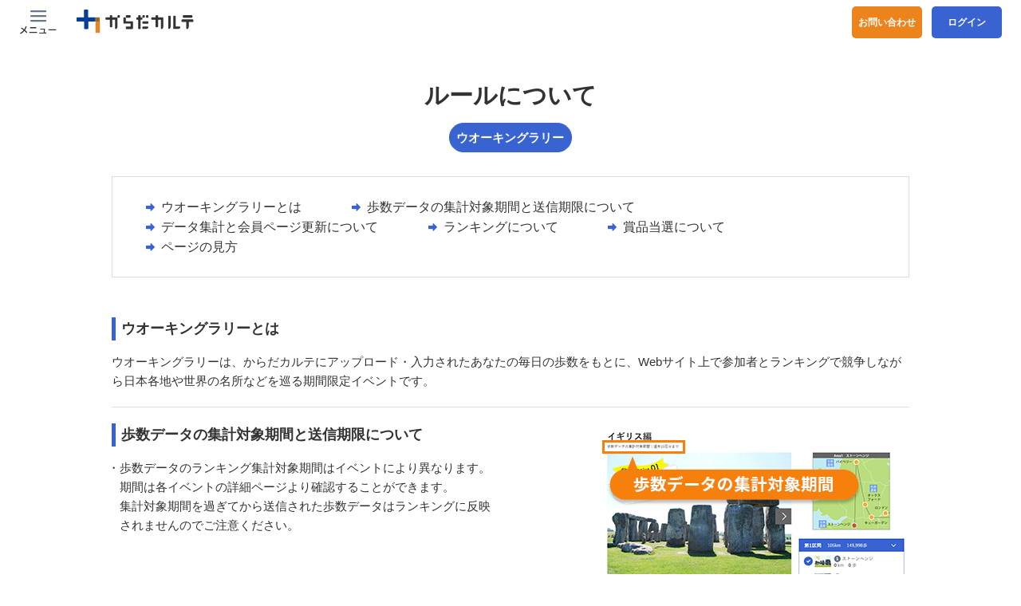

--- FILE ---
content_type: text/html; charset=UTF-8
request_url: https://www.karadakarute.jp/hlp/walkingrally/walkingrally_rule/
body_size: 7058
content:
<!DOCTYPE html>
<html lang="ja">
<head>
    <title>ルールについて｜からだカルテ</title>
    <meta charset="utf-8" />
	<meta name="viewport" content="width=device-width, initial-scale=1, viewport-fit=cover" />
	<meta name="description" content="からだカルテは、お客様の体組成計、歩数計、血圧計ではかった計測結果をサイトに転送して、グラフを自動で表示するので誰でも簡単に記録できます。タニタ社員食堂レシピも多数掲載！その他、タニタ健康コラムやウオーキングラリーなどのコンテンツが盛り沢山です。" />
	<meta property="og:title" content="からだカルテ" />
	<meta property="og:type" content="article" />
	<meta property="og:url" content="https://www.karadakarute.jp/hlp/walkingrally/walkingrally_rule" />
	<meta property="og:image" content="https://www.karadakarute.jp/hlp/images/common/kk-og.png" />
	<meta property="og:site_name" content="からだカルテ" />
	<meta property="og:description" content="からだカルテは、お客様の体組成計、歩数計、血圧計ではかった計測結果をサイトに転送して、グラフを自動で表示するので誰でも簡単に記録できます。タニタ社員食堂レシピも多数掲載！その他、タニタ健康コラムやウオーキングラリーなどのコンテンツが盛り沢山です。" />
	<meta property="fb:app_id" content="1208085959273744" />
	<meta property="twitter:card" content="summary_large_image" />
	<meta property="twitter:title" content="からだカルテ" />
	<meta property="twitter:description" content="からだカルテは、お客様の体組成計、歩数計、血圧計ではかった計測結果をサイトに転送して、グラフを自動で表示するので誰でも簡単に記録できます。タニタ社員食堂レシピも多数掲載！その他、タニタ健康コラムやウオーキングラリーなどのコンテンツが盛り沢山です。" />
	<meta property="twitter:image" content="https://www.karadakarute.jp/hlp/images/common/kk-og.png" />
	<meta property="twitter:url" content="https://www.karadakarute.jp/hlp/walkingrally/walkingrally_rule" />
	<meta name="robots" content="noindex" />
	<link rel="icon" href="https://www.karadakarute.jp/hlp/images/common/kk-favicon.ico?v=master-45397">
	<link rel="apple-touch-icon" sizes="180x180" href="https://www.karadakarute.jp/hlp/images/common/kk-apple-touch-icon.png?v=master-45397">
    <link rel="stylesheet" href="https://www.karadakarute.jp/hlp/css/reset.min.css?v=master-45397">
    <link rel="stylesheet" href="https://www.karadakarute.jp/hlp/css/base.min.css?v=master-45397">
    <link rel="stylesheet" href="https://www.karadakarute.jp/hlp/css/sp.min.css?v=master-45397">
    <link rel="stylesheet" href="https://www.karadakarute.jp/hlp/css/font.min.css?v=master-45397">
    <link rel="stylesheet" href="https://www.karadakarute.jp/hlp/css/top.min.css?v=master-45397">
    <link rel="stylesheet" href="https://www.karadakarute.jp/hlp/css/footer.min.css?v=master-45397">
    <link rel="stylesheet" href="https://www.karadakarute.jp/hlp/css/walkingrally.min.css?v=master-45397" type="text/css">

    
<script>
var dataLayer = dataLayer || [];
dataLayer.push({
'site_id':   'no_login',
'kk_user_token': 'no_login',




});
</script>
<!-- Google Tag Manager -->
<script>(function (w, d, s, l, i) {
		w[l] = w[l] || [];
		w[l].push({
			'gtm.start':
				new Date().getTime(), event: 'gtm.js'
		});
		var f = d.getElementsByTagName(s)[0],
			j = d.createElement(s), dl = l != 'dataLayer' ? '&l=' + l : '';
		j.async = true;
		j.src =
			'https://www.googletagmanager.com/gtm.js?id=' + i + dl;
		f.parentNode.insertBefore(j, f);
	})(window, document, 'script', 'dataLayer', 'GTM-PLBF7Z5');</script>
<!-- End Google Tag Manager -->

</head>

<body class="kk-walkingrally ">


<!-- Google Tag Manager (noscript) -->
<noscript>
	<iframe src="https://www.googletagmanager.com/ns.html?id=GTM-PLBF7Z5" height="0" width="0" style="display:none;visibility:hidden"></iframe>
</noscript>
<!-- End Google Tag Manager (noscript) -->

<div class="container kk-walkingrally-rule">
    <div class="wrapper">

                            	<header class="header not-login">
				<div class="header-menu-wrapper">
			<div class="header-menu">
				<button id="intro_step1_d" type="button" class="header-menu-btn js-open-sidenav" aria-label="Menu Btn">
					<svg version="1.1" xmlns="http://www.w3.org/2000/svg" xmlns:xlink="http://www.w3.org/1999/xlink" x="0px" y="0px" viewBox="0 0 48 36" style="enable-background:new 0 0 48 36;" xml:space="preserve" class="menu-icon-pc">
							<path class="menu-icon-line" d="M15.1,5.2h18c0.6,0,1.1-0.5,1.1-1.1S33.7,3,33.1,3h-18C14.5,3,14,3.5,14,4.1
								S14.5,5.2,15.1,5.2z"></path>
						<path class="menu-icon-line" d="M33.1,9h-18C14.5,9,14,9.5,14,10.1s0.5,1.1,1.1,1.1h18c0.6,0,1.1-0.5,1.1-1.1S33.7,9,33.1,9z"></path>
						<path class="menu-icon-line" d="M33.1,15h-18c-0.6,0-1.1,0.5-1.1,1.1s0.5,1.1,1.1,1.1h18c0.6,0,1.1-0.5,1.1-1.1
								S33.7,15,33.1,15z"></path>
						<path class="menu-icon-txt" d="M8.2,22.7c-0.1,0.3-0.2,0.7-0.3,1c-0.4,1.1-0.9,2.1-1.5,3.1c-1-0.7-2.3-1.6-3.3-2.3l-0.8,1
								c1.1,0.7,2.2,1.5,3.3,2.4c-1.3,1.6-2.9,2.8-4.7,3.7l1.1,1c1.8-0.9,3.3-2.2,4.6-3.8c1,0.8,1.9,1.7,2.7,2.7l1-1.1
								c-0.9-1-1.9-1.9-2.9-2.7c0.7-1.1,1.3-2.2,1.7-3.4c0.1-0.3,0.3-0.6,0.4-1L8.2,22.7z M12.7,31.4c0.4,0,0.9-0.1,1.4-0.1h7.1
								c0.3,0,0.8,0,1.2,0.1v-1.5C22,30,21.6,30,21.2,30h-7.1c-0.4,0-0.9,0-1.4-0.1L12.7,31.4z M13.8,25.4c0.4,0,0.9,0,1.3,0h5.1
								c0.4,0,0.9,0,1.2,0V24c-0.4,0-0.8,0.1-1.2,0.1H15c-0.4,0-0.9,0-1.3-0.1L13.8,25.4z M31.8,30.8c0.2-1.1,0.5-3.4,0.6-4.1
								c0-0.1,0.1-0.3,0.1-0.4l-0.9-0.4c-0.2,0.1-0.5,0.1-0.7,0.1h-3.4c-0.4,0-0.7,0-1.1-0.1v1.2c0.3,0,0.7,0,1.1,0h3.6
								c0,0.7-0.3,2.7-0.5,3.8h-4.2c-0.4,0-0.7,0-1.1-0.1V32c0.4,0,0.7,0,1.1,0h6.5c0.3,0,0.8,0,1,0v-1.2c-0.3,0-0.8,0-1,0H31.8z
								M36.7,28.1c0.4,0,1.1,0,1.8,0H45c0.5,0,1.1,0,1.3,0v-1.5c-0.3,0-0.8,0.1-1.3,0.1h-6.5c-0.6,0-1.4,0-1.8-0.1V28.1z"></path>
						</svg>

					<svg version="1.1" xmlns="http://www.w3.org/2000/svg" xmlns:xlink="http://www.w3.org/1999/xlink" x="0px" y="0px" viewBox="0 0 34 32" style="enable-background:new 0 0 34 32;" xml:space="preserve" class="menu-icon-sp">
							<path class="menu-icon-txt" d="M5.3,22.9c-0.1,0.3-0.1,0.6-0.2,0.8c-0.2,0.7-0.6,1.5-1,2.1c-0.7-0.5-1.7-1.2-2.4-1.6L1,25.2
								c0.8,0.5,1.6,1.1,2.4,1.7c-0.9,1.1-2.1,2-3.4,2.6l1,0.9c1.3-0.7,2.4-1.6,3.3-2.8c0.7,0.6,1.4,1.3,2,2l0.9-1c-0.7-0.7-1.4-1.4-2.1-2
								C5.6,25.9,6,25,6.3,24.2c0.1-0.3,0.2-0.5,0.4-0.8L5.3,22.9z M8.8,29.6c0.3,0,0.8-0.1,1.1-0.1h5.1c0.3,0,0.7,0,1,0.1v-1.4
								c-0.3,0-0.7,0.1-1,0.1H9.9c-0.4,0-0.8,0-1.1-0.1L8.8,29.6z M9.6,25.2c0.3,0,0.7,0,1.1,0h3.7c0.3,0,0.7,0,1,0v-1.3
								c-0.3,0-0.6,0.1-1,0.1h-3.7c-0.3,0-0.7,0-1.1-0.1V25.2z M23.2,29c0.1-0.9,0.4-2.4,0.4-2.9c0-0.1,0.1-0.3,0.1-0.4l-0.9-0.4
								c-0.2,0.1-0.4,0.1-0.7,0.1h-2.3c-0.2,0-0.7,0-0.9-0.1v1.2c0.3,0,0.6,0,0.9,0h2.4c0,0.5-0.2,1.8-0.4,2.5h-2.9c-0.3,0-0.6,0-0.9,0v1.2
								c0.3,0,0.6,0,0.9,0h4.7c0.2,0,0.7,0,0.9,0V29c-0.2,0-0.6,0-0.9,0L23.2,29z M26.7,27.2c0.3,0,0.9,0,1.4,0H33c0.4,0,0.8,0,1,0v-1.4
								c-0.2,0-0.6,0.1-1,0.1h-4.8c-0.5,0-1.1,0-1.4-0.1L26.7,27.2z"></path>
						<path class="menu-icon-line" d="M8.1,5.2h18c0.6,0,1.1-0.5,1.1-1.1S26.7,3,26.1,3h-18C7.5,3,7,3.5,7,4.1S7.5,5.2,8.1,5.2z"></path>
						<path class="menu-icon-line" d="M26.1,9h-18C7.5,9,7,9.5,7,10.1s0.5,1.1,1.1,1.1h18c0.6,0,1.1-0.5,1.1-1.1S26.7,9,26.1,9z"></path>
						<path class="menu-icon-line" d="M26.1,15h-18C7.5,15,7,15.5,7,16.1s0.5,1.1,1.1,1.1h18c0.6,0,1.1-0.5,1.1-1.1S26.7,15,26.1,15z"></path>
						</svg>
				</button>

				<a href="https://www.karadakarute.jp/s/" class="header-logo">
					<img src="https://www.karadakarute.jp/hlp/images/common/logo-kk.svg" alt="からだカルテ" class="logo-kk" width="147" height="32">
				</a>
			</div>

			<input type="hidden" name="header_base_url" value="https://www.karadakarute.jp/hlp/" />
			<input type="hidden" name="header_token_name" value="csrf_test_name" />
			<input type="hidden" name="header_csrf_hash" value="fd2abd9ebd481378204397266854f8b4" />
			<!-- token_name&token_hashのhidden追加 -->

			
				<div class="header-navs">
					<a href="https://www.karadakarute.jp/hlp/contact/support/inquiry" class="header-contact-btn">お問い合わせ</a>

					<a href="https://www.karadakarute.jp/hlp/login" class="header-login-btn">
						ログイン
					</a>

				</div>
						</div>
	</header>
	<!-- //.header-content -->
	<nav class="sidenav">


        <dev class="sidenav-close">
            <button type="button" class="sidenav-close-btn js-close-sidenav"><span class="icon-cross"></span>閉じる</button>
        </dev>
    <dl class="sidenav-menu">
		<dd class="sidenav-item"><a href="https://www.karadakarute.jp/hlp/renewal/about" class="sidenav-link">からだカルテとは？</a></dd>
		<dd class="sidenav-item"><a href="https://www.karadakarute.jp/hlp/contact/support/inquiry" class="sidenav-link">お問い合わせ</a></dd>
		<dd class="sidenav-item"><a href="https://www.karadakarute.jp/hlp/news/notice_infomation" class="sidenav-link">お知らせ</a></dd>
	</dl>
	<dt></dt>
    <dl class="sidenav-menu">

		<dd class="sidenav-item"><a href="https://www.karadakarute.jp/hlp/walkingrally/walkingrally_about" class="sidenav-link">ウオーキングラリー</a></dd>
		<dd class="sidenav-item"><a href="https://www.karadakarute.jp/hlp/column/index" class="sidenav-link">タニタ健康コラム</a></dd>
		<dd class="sidenav-item"><a href="https://www.karadakarute.jp/hlp/recipe/index" class="sidenav-link">社員食堂レシピ</a></dd>
			<dd class="sidenav-item"><a href="https://www.karadakarute.jp/hlp/diet_simulation/top" class="sidenav-link">ダイエットシミュレーション</a></dd>
	
	</dl>

                         <div class="g-nav-prof">
                            </div><!-- //.g-nav-prof -->
            
	<dt></dt>
     <dl class="sidenav-menu">
		<dd class="sidenav-item"><a href="https://www.karadakarute.jp/hlp/pages/view/app" class="sidenav-link">からだカルテアプリ</a></dd>
		<dd class="sidenav-item"><a href="https://info.tanita-thl.co.jp/guide_common/guide/?ref=kk" class="sidenav-link">測定機器の使い方ガイド</a></dd>
		<dd class="sidenav-item"><a href="https://info.tanita-thl.co.jp/guide_common/guide/startup.php?ref=kk" class="sidenav-link">スタートアップガイド・Loppi通信方法</a></dd>
		<dd class="sidenav-item"><a href="https://info.tanita-thl.co.jp/guide_common/guide/datauploader.php?ref=kk" class="sidenav-link">データアップローダー</a></dd>
		<dd class="sidenav-item"><a href="https://www.karadakarute.jp/hlp/help/faq_index" class="sidenav-link">よくある質問</a></dd>
	</dl>
	<dl class="sidenav-menu">
		<dd class="sidenav-item"><a href="https://www.karadakarute.jp/ec/" target="_blank" class="sidenav-link">からだカルテSHOP</a></dd>
		<dd class="sidenav-item"><a href="https://www.healthplanet.jp/" target="_blank" class="sidenav-link">ヘルスプラネット</a></dd>
	</dl>

    <dl class="sidenav-menu">
		<dd class="sidenav-item"><a href="https://www.karadakarute.jp/hlp/pages/view/copyright" class="sidenav-link">著作権・免責事項</a></dd>
		<dd class="sidenav-item"><a href="https://www.karadakarute.jp/hlp/pages/view/tokushou" class="sidenav-link">特定商取引法に基づく表記について</a></dd>
		<dd class="sidenav-item"><a href="https://www.karadakarute.jp/hlp/pages/view/screen" class="sidenav-link">推奨環境について</a></dd>

				<dd class="sidenav-item"><a href="https://www.karadakarute.jp/hlp/agreement/termsofuse" class="sidenav-link">利用規約</a></dd>
						<dd class="sidenav-item"><a href="https://www.karadakarute.jp/hlp/agreement/termsofuse/point" class="sidenav-link">からだカルテポイント利用規約</a></dd>
				<dd class="sidenav-item"><a href="https://www.tanita-thl.co.jp/privacypolicy" target="_blank" class="sidenav-link">プライバシーポリシー</a></dd>
		<dd class="sidenav-item"><a href="https://www.tanita-thl.co.jp/security" target="_blank" class="sidenav-link">セキュリティ対策</a></dd>
		<dd class="sidenav-item"><a href="https://www.tanita-thl.co.jp/company/profile" target="_blank" class="sidenav-link">企業情報</a></dd>
	</dl>
	</nav><!-- //.sidenav -->
        
        <div class="path-area">
            <span class="to-top"><a href="">トップ</a></span>
            <span class="current">ルールについて</span>
        </div><!-- //.path-area -->

        <main class="main-content cont-button-list-wrap">
            <div class="cont-wrap">
                <div class="cont-info cont-screen">

                    <h2 class="cont-info-heading">ルールについて</h2>
                    <div class="toggle-tab">
                        <div class="select-mw-block">
                                                                                                                        <h2 class="mw-inblock">
                                        <a href="https://www.karadakarute.jp/hlp/walkingrally/walkingrally_rule/index/1" class="_select01">ウオーキングラリー</a>
                                    </h2>
                                                                                                                </div>
                    </div>

                                        <div class="category-frame">
                        <ul class="category-arrow-list">
                            <li class="category-arrow-list-item">
                                <a href="#ac-0" class="category-arrow-link icon-arrow-right">ウオーキングラリーとは</a>
                            </li>
                            <li class="category-arrow-list-item">
                                <a href="#ac-1" class="category-arrow-link icon-arrow-right">歩数データの集計対象期間と送信期限について</a>
                            </li>
                            <li class="category-arrow-list-item">
                                <a href="#ac-2" class="category-arrow-link icon-arrow-right">データ集計と会員ページ更新について</a>
                            </li>
                            <li class="category-arrow-list-item">
                                <a href="#ac-3" class="category-arrow-link icon-arrow-right">ランキングについて</a>
                            </li>
                                                        <li class="category-arrow-list-item">
                                <a href="#ac-4" class="category-arrow-link icon-arrow-right">賞品当選について</a>
                            </li>
                                                        <li class="category-arrow-list-item">
                                <a href="#ac-5" class="category-arrow-link icon-arrow-right">ページの見方</a>
                            </li>
                        </ul>
                    </div>

                    <div class="cont-info-inner">
                        <h2 class="cont-info-sub-heading" id="ac-0">ウオーキングラリーとは</h2>
                        <ul class="cont-info-list">ウオーキングラリーは、からだカルテにアップロード・入力されたあなたの毎日の歩数をもとに、Webサイト上で参加者とランキングで競争しながら日本各地や世界の名所などを巡る期間限定イベントです。
                        </ul>
                    </div>

                    <div class="cont-info-columns wide-block">
                        <div class="cont-info-wrap">
                            <div class="cont-info-inner">
                                <h2 class="cont-info-sub-heading" id="ac-1">歩数データの集計対象期間と送信期限について</h2>
                                <ul class="cont-info-list">
                                    <li>
                                        歩数データのランキング集計対象期間はイベントにより異なります。<br>
                                        期間は各イベントの詳細ページより確認することができます。<br>
                                        集計対象期間を過ぎてから送信された歩数データはランキングに反映されませんのでご注意ください。
                                    </li>
                                </ul>
                            </div>
                        </div>
                        <div class="cont-info-image-wrap">
                            <picture>
                                <source media="(max-width: 768px)" srcset="https://www.karadakarute.jp/hlp/images/walkingrally/rule/walkingrally_period_sp.png">
                                <source media="(min-width: 769px)" srcset="https://www.karadakarute.jp/hlp/images/walkingrally/rule/walkingrally_period_pc.png">
                                <img src="https://www.karadakarute.jp/hlp/images/walkingrally/rule/walkingrally_period_pc.png" alt="歩数データの集計対象期間は詳細ページのタイトル下部で確認できます。" />
                            </picture>
                        </div>
                    </div>

                    <div class="cont-info-columns wide-block">
                        <div class="cont-info-wrap">
                            <div class="cont-info-inner">
                                <ul class="cont-info-list">
                                    <li>
                                        歩数データの送信期限の確認は「イベント一覧」の
                                        「ラリーの紹介」ボタンより「歩数データ送信期限」
                                        で日にちを確認することができます。
                                    </li>
                                </ul>
                            </div>
                        </div>
                        <div class="cont-info-image-wrap">
                            <picture>
                                <source media="(max-width: 768px)" srcset="https://www.karadakarute.jp/hlp/images/walkingrally/rule/walkingrally_end_sp.png">
                                <source media="(min-width: 769px)" srcset="https://www.karadakarute.jp/hlp/images/walkingrally/rule/walkingrally_end_pc.png">
                                <img src="https://www.karadakarute.jp/hlp/images/walkingrally/rule/walkingrally_end_pc.png" alt="「イベント一覧」の「ラリーの紹介」ボタンより「歩数データ送信期限」で日にちを確認することができます。" />
                            </picture>
                        </div>
                    </div>

                    <div class="cont-info-columns">
                        <div class="cont-info-wrap">
                            <div class="cont-info-inner">
                                <ul class="cont-info-list">
                                    <li>
                                        イベント終了後の歩数データの送信期限<br>
                                        例）イベント終了日が10日の場合、10日の歩数データをランキングに
                                        反映させるためには20日までに歩数データを送信してください。
                                    </li>
                                </ul>
                            </div>
                        </div>
                        <div class="cont-info-image-wrap">
                            <b>例）イベント終了日（10日）の歩数データが反映される送信期限</b>
                            <img src="https://www.karadakarute.jp/hlp/images/walkingrally/rule/walkingrally_calendar.png" alt="イベント終了日が10日の場合、10日の歩数データをランキングに反映させるためには20日までに歩数データを送信してください。" />
                            <p class="cont-info-image-description">※集計期間は過去10日の場合</p>
                        </div>
                    </div>

                    <div class="cont-info-inner">
                        <h2 class="cont-info-sub-heading" id="ac-2">データ集計と会員ページ更新について</h2>
                        <ul class="cont-info-list">
                            <li>
                                ウオーキングラリーは転送された歩数データを元に、毎日夜間に集計処理を行っています（※稀に、夜間以外の時間帯に行うことがあります）。<br>
                                その後、会員ページのチェックポイント、ランキング、距離などの情報が更新されます。
                            </li>
                            <li>
                                区間ランキングに関しては、夜間に皆様の歩数データを集計したうえで、各区間を通過したユーザー順に区間ランキングを表示いたします。<br>
                                なお、集計対象期間中は皆様の歩数データが随時アップロードされるため、表示された区間ランキングの順位が変動する場合があります。ご自身の直近の順位を知るためにも、ぜひこまめなアップロードをお勧めします。
                            </li>
                        </ul>
                    </div>

                    <div class="cont-info-inner">
                        <h2 class="cont-info-sub-heading" id="ac-3">ランキングについて</h2>
                        <ul class="cont-info-list">
                            <li>総合ランキングに関しては、ウオーキングラリーの開催期間の最終日を過ぎて測定データの集計期間までに転送された歩数データから、最終の総合ランキングとして表示いたします。集計期間最終日の翌日のAM6:00（参加人数規模により異なります）にかけて集計し、最終のランキングが確定されます。</li>
                            <li>集計期間を過ぎたイベントは、ウオーキングラリー一覧ページの見出し「終了したラリー」の中に移動します。「総合ランキング」ボタンから最終結果発表が確認できます。</li>
                            <li>不正行為による歩数データが転送されていると思われるユーザーの方のデータはランキングされないことがあります。</li>
                        </ul>
                    </div>

                                        <div class="cont-info-inner">
                        <h2 class="cont-info-sub-heading" id="ac-4">賞品当選について</h2>
                        <ul class="cont-info-list">
                            <li>イベントの賞品はランキングに関係なく、開催期間中にコースをゴールされた方の中から、厳正な抽選の上、入賞者を決定させていただきます。<br>
                                ※当選者の発表は賞品の発送をもって代えさせていただきます。<br>
                                ※プレゼントは予告なく変更させていただく場合がございます。<br>
                                ※賞品の宛先はご登録いただいた住所に発送させていただきます。イベント参加の際は、登録情報をご確認ください。<br>
                                ※郵送事故や宛名不明でお届けができない場合、当方では責任をお負いかねますのでご了承ください。
                            </li>
                        </ul>
                    </div>
                    
                    <div class="cont-info-inner">
                        <h2 class="cont-info-sub-heading" id="ac-5">ページの見方</h2>

                        <div class="rule-looking">
                            <picture class="rule-looking-picture">
                                <source media="(max-width: 768px)" srcset="https://www.karadakarute.jp/hlp/images/walkingrally/rule/walkingrally_looking_sp.png">
                                <source media="(min-width: 769px)" srcset="https://www.karadakarute.jp/hlp/images/walkingrally/rule/walkingrally_looking_pc.png">
                                <img src="https://www.karadakarute.jp/hlp/images/walkingrally/rule/walkingrally_looking_pc.png" alt="ウオーキングラリー　ページの見方">
                            </picture>

                            <dl class="rule-looking-description">
                                <dt>「四国シリーズ　徳島編」</dt>
                                <dd>このイベントのタイトルです。</dd>
                                <dt>「歩数データの集計対象期間：過去10日分まで」</dt>
                                <dd>ランキングに集計される歩数の期限（日数）を表示しています。期限を超えた歩数は反映されません。</dd>
                                <dt>「金泉寺」</dt>
                                <dd>あなたの現在いるチェックポイントです。</dd>
                                <dt>「地蔵寺」</dt>
                                <dd>次に到達するチェックポイントです。</dd>
                                <dt>達成状況を表す進捗バー</dt>
                                <dd>左の数字が現在地のチェックポイントの番号と歩いた分の歩数、右側が次のチェックポイントの番号です。</dd>
                                <dt>見どころ紹介</dt>
                                <dd>現在地の名所や歴史などの見どころをご紹介しています。「もっと見る」ボタンで全文が表示されます。</dd>
                                <dt>「前へ」戻るボタン</dt>
                                <dd>ひとつ前のチェックポイント（クリア済み）を確認できます。</dd>
                                <dt>「ランキング」</dt>
                                <dd>あなたの昨日までのランキングとイベントの参加者数が表示されます。</dd>
                                <dt>「ラリー中の平均歩数」</dt>
                                <dd>平均歩数は、イベント開始日から前日までの合計歩数を経過日数で割ったものです。目標歩数は、ゴール達成可能な1日あたりの目標歩数でイベントの合計歩数を日にちで割った歩数が表示されます。</dd>
                                <dt>「達成率」</dt>
                                <dd>イベントゴールまでの進捗を表すバーです。</dd>
                                <dt>マップ</dt>
                                <dd>現在いるチェックポイント周辺のマップです。</dd>
                                <dt>全区間コース</dt>
                                <dd>全区間のコースを確認できます。チェックポイントごとの距離や必要歩数など確認できます。クリック（タップ）するとクリア済みのチェックポイントの写真や見どころも確認できます。</dd>
                                <dt>「チームランキング」</dt>
                                <dd>チーム戦を開催している場合表示されます。所属チームの前後のランキングと合計歩数を表示しています。</dd>
                                <dt>「個人ランキング」</dt>
                                <dd>自分の前後のランキング（合計歩数）を表示しています。</dd>
                                <dt>「属性別ランキング」</dt>
                                <dd>同じ年代や性別のカテゴリに振り分けたランキングです。</dd>
                            </dl>
                        </div>
                    </div>

                                                                            </div>
            </div><!-- //.cont-wrap -->
                                </main><!-- //.main-content -->

    </div><!-- //.wrapper -->

                <footer class="footer-content">
	<div class="cont-wrap">
		<div class="common-flex-block foot-block">
			<dl class="common-flex-box foot-inner">
				<dt>コンテンツ</dt>
					<dd><a href="https://www.karadakarute.jp/hlp/walkingrally/walkingrally_about">ウオーキングラリー</a></dd>
						<dd><a href="https://www.karadakarute.jp/hlp/column/index">タニタ健康コラム</a></dd>
				<dd><a href="https://www.karadakarute.jp/hlp/recipe/index">タニタ社員食堂レシピ</a></dd>
						<dd><a href="https://www.karadakarute.jp/hlp/diet_simulation/top">ダイエットシミュレーション</a></dd>
				<dd><a href="https://www.karadakarute.jp/hlp/project/Index">肥満と飢餓をなくそうプロジェクト</a></dd>
									</dl>
			<dl class="common-flex-box foot-inner">
				<dt>機器登録・接続</dt>
				<dd><a href="https://info.tanita-thl.co.jp/guide_common/guide/?ref=kk">測定機器の使い方ガイド</a></dd>
				<dd><a href="https://info.tanita-thl.co.jp/guide_common/guide/startup.php?ref=kk">スタートアップガイド・Loppi通信方法</a></dd>
				<dd><a href="https://info.tanita-thl.co.jp/guide_common/guide/datauploader.php?ref=kk">データアップローダー</a></dd>

				<dt>サービスについて</dt>
				<dd><a href="https://www.karadakarute.jp/hlp/help/faq_index">よくある質問</a></dd>
				<dd><a href="https://www.karadakarute.jp/hlp/contact/support/inquiry/">お問い合わせ</a></dd>
				<dd><a href="https://www.karadakarute.jp/hlp/pages/view/app">からだカルテアプリ</a></dd>
			</dl>
			<dl class="common-flex-box foot-inner">
				<dt>関連サービス</dt>
				<dd><a href="https://www.karadakarute.jp/ec/" target="_blank">からだカルテSHOP</a></dd>
				<dd><a href="https://www.healthplanet.jp/" target="_blank">ヘルスプラネット</a></dd>
			</dl>
		</div>
	</div><!-- //.cont-wrap -->
	<div class="foot-wrap bg-gray">
		<div class="cont-wrap">
			<ul class="foot-link">
				<li>
					<a href="https://www.karadakarute.jp/hlp/pages/view/copyright">著作権・免責事項</a>
				</li>
				<li>
					<a href="https://www.karadakarute.jp/hlp/pages/view/tokushou">特定商取引法に基づく表記について</a>
				</li>
				<li>
					<a href="https://www.karadakarute.jp/hlp/pages/view/screen">推奨環境について</a>
				</li>
								<li>
					<a href="https://www.karadakarute.jp/hlp/agreement/Termsofuse">利用規約</a>
				</li>
												<li>
					<a href="https://www.karadakarute.jp/hlp/agreement/Termsofuse/point">からだカルテポイント利用規約</a>
				</li>
								<li>
					<a href="https://static-asset.karadakarute.jp/myna/phr_checksheet_20251225.pdf" target="_blank">PHRサービス提供者による健診等情報の取扱いに関する基本的指針に係るチェックシート</a>
				</li>
				<li>
					<a href="https://www.tanita-thl.co.jp/privacypolicy" target="_blank">プライバシーポリシー</a>
				</li>
				<li>
					<a href="https://www.tanita-thl.co.jp/security" target="_blank">セキュリティ対策</a>
				</li>
				<li>
					<a href="https://www.tanita-thl.co.jp/company/profile" target="_blank">企業情報</a>
				</li>
			</ul>
						<div class="copyright">
				<p>&copy;TANITA HEALTH LINK, INC. All Rights Reserved.</p>
			</div>
		</div><!-- //.cont-wrap -->
	</div><!-- //.bg-gray -->
</footer><!-- //.footer-content -->
    
</div>
    <div class="page-top a-hov"></div>

    <!-- JavaScript -->
    <script src="https://www.karadakarute.jp/hlp/js/vendor/jquery-3.4.min.js"></script>
    <script src="https://www.karadakarute.jp/hlp/js/common.min.js?v=master-45397"></script>
    <script>
        $(function () {
            $('.js-walkingrally-nav').children('li').eq(1).addClass('is-current');
        });
    </script>

</body>
</html>

--- FILE ---
content_type: text/css
request_url: https://www.karadakarute.jp/hlp/css/reset.min.css?v=master-45397
body_size: 2276
content:
@charset "utf-8";abbr,address,article,aside,audio,b,blockquote,body,canvas,caption,cite,code,dd,del,details,dfn,div,dl,dt,em,fieldset,figcaption,figure,footer,form,h1,h2,h3,h4,h5,h6,header,html,i,iframe,img,ins,kbd,label,legend,li,mark,menu,nav,object,ol,p,pre,q,samp,section,small,span,strong,sub,summary,sup,table,tbody,td,tfoot,th,thead,time,tr,ul,var,video{margin:0;padding:0;border:0;outline:0;font-size:inherit;font-weight:inherit;vertical-align:baseline;background:0 0}body{line-height:1}article,aside,details,figcaption,figure,footer,header,hgroup,main,menu,nav,section,summary{display:block}ol,ul{list-style:none}blockquote,q{quotes:none}blockquote:after,blockquote:before,q:after,q:before{content:'';content:none}a{margin:0;padding:0;font-size:100%;vertical-align:baseline;background:0 0}mark{background-color:#ff9;color:#000;font-style:italic;font-weight:700}del{text-decoration:line-through}abbr[title],dfn[title]{border-bottom:1px dotted;cursor:help}hr{display:block;height:1px;border:0;border-top:1px solid #ccc;margin:1em 0;padding:0}table{border-collapse:collapse;border-spacing:0}caption,td,th{text-align:left}input,select{vertical-align:middle}button,input[type=button],input[type=image],input[type=submit],label{cursor:pointer}textarea{overflow:auto;vertical-align:top}b,em,strong{font-weight:700}sub,sup{font-size:75%;line-height:0;position:relative;vertical-align:baseline}sup{vertical-align:super}sub{vertical-align:sub}svg:not(:root){overflow:hidden}audio,canvas,video{display:inline-block}audio:not([controls]){display:none}[hidden]{display:none}html{height:100%;overflow-x:auto;-webkit-overflow-scrolling:touch;overflow-y:scroll;-webkit-text-size-adjust:100%;box-sizing:border-box;font-size:62.5%}*,::after,::before{background-repeat:no-repeat;box-sizing:inherit}::after,::before{text-decoration:inherit;vertical-align:inherit}*{padding:0;margin:0}img{max-width:100%;vertical-align:bottom;border-style:none}progress{vertical-align:baseline}svg:not(:root){overflow:hidden}audio,canvas,progress,video{display:inline-block}a,a:active,a:hover,a:visited{text-decoration:none}.clear{clear:both}.clearfix:after{content:"";display:block;height:0;clear:both;overflow:hidden}input{border-radius:0}[role=button],[type=button],[type=reset],[type=submit],button{cursor:pointer}[disabled]{cursor:default}[type=number]{width:auto}[type=search]{-webkit-appearance:textfield}[type=search]::-webkit-search-cancel-button,[type=search]::-webkit-search-decoration{-webkit-appearance:none}textarea{overflow:auto;resize:vertical}button,input,optgroup,select,textarea{font:inherit}optgroup{font-weight:700}button{overflow:visible}[type=button]::-moz-focus-inner,[type=reset]::-moz-focus-inner,[type=submit]::-moz-focus-inner,button::-moz-focus-inner{border-style:0;padding:0}[type=button]::-moz-focus-inner,[type=reset]::-moz-focus-inner,[type=submit]::-moz-focus-inner,button:-moz-focusring{outline:1px dotted ButtonText}[type=reset],[type=submit],button,html [type=button]{-webkit-appearance:button}button,select{text-transform:none}button,input,select,textarea{background-color:transparent;border-style:none;color:inherit}select{-moz-appearance:none;-webkit-appearance:none}select::-ms-expand{display:none}select::-ms-value{color:currentColor}legend{border:0;color:inherit;display:table;max-width:100%;white-space:normal}::-webkit-file-upload-button{-webkit-appearance:button;font:inherit}[type=search]{-webkit-appearance:textfield;outline-offset:-2px}input[type=text]{-webkit-appearance:none;-webkit-transition:all .3s;transition:all .3s}input[type=text]:focus{box-shadow:0 0 5px #3963d1;border:1px solid #3963d1}input::-webkit-input-placeholder,input::placeholder{line-height:1.3;font-size:1.5rem;color:#999}@media screen{[hidden~=screen]{display:inherit}[hidden~=screen]:not(:active):not(:focus):not(:target){position:absolute!important;clip:rect(0 0 0 0)!important}}[aria-busy=true]{cursor:progress}[aria-controls]{cursor:pointer}[aria-disabled]{cursor:default}::-moz-selection{background-color:#b3d4fc;color:#000;text-shadow:none}::selection{background-color:#b3d4fc;color:#000;text-shadow:none}

--- FILE ---
content_type: text/css
request_url: https://www.karadakarute.jp/hlp/css/base.min.css?v=master-45397
body_size: 47564
content:
@charset "UTF-8";body{color:#333;font-family:"ヒラギノ角ゴ ProN W3","Hiragino Kaku Gothic ProN","游ゴシック",YuGothic,"メイリオ",Meiryo,sans-serif;font-size:1.5rem;font-weight:500;height:100%;line-height:1.6;word-wrap:break-word}a{color:#333}a:hover{opacity:.8;text-decoration:underline;transition-duration:.2s}.sp-visible{display:none}.pc-visible{display:block}.container{box-sizing:border-box;margin:0 auto;position:relative;min-height:100%}.wrapper{position:relative;min-height:100%;padding-right:env(safe-area-inset-right);padding-left:env(safe-area-inset-left)}.wrapper-safe-area .wrapper{padding-bottom:50px}.common-flex-box{flex-grow:1}._sp,._sp-small{display:none!important}.a-hov{cursor:pointer}.a-hov:hover{opacity:.8;transition-duration:.2s}.a-hov-none:hover{opacity:1;text-decoration:none}.bg-blue{background:#3963d1}.bg-white{background:#fff}.bg-gray{background:#ebedee}.bg-r-gray{background:#f7f7f7}.bg-gradation{background:url(../images/top-consumer/mv_bg.png?v34b2c93a1de123ca4f8b7601421105da) no-repeat center/cover}.recent-wrap{display:flex;justify-content:center;margin:0 auto;max-width:1000px}.icon-new-block{position:relative}.icon-new-block .icon-new-round{height:10px;width:10px;border-radius:10px;background-color:#f60f0f;z-index:10}.icon-new-block .icon-postion-gnav{position:absolute;top:10%;right:3%}.icon-new-block .icon-postion-bell{position:absolute;top:10%;right:0}.icon-new-block .icon-postion-sidenav{position:absolute;top:20%;left:40px}.recent-without{text-align:center;font-size:1.6rem;padding:15px 0 30px}.tab-cont{background:#fff;border-bottom:3px solid #3963d1;margin:0 auto;width:100%}.tab-cont>ul{align-items:center;display:flex;justify-content:space-between;margin:0 auto;width:560px}.tab-cont>ul li{position:relative;border-left:1px solid #3963d1;border-right:1px solid #3963d1;border-top:1px solid #3963d1;width:32.14286%}.tab-cont>ul li.tab-current a{background:#3963d1;color:#fff}.tab-cont>ul li.tab-current .tab-notification{z-index:15}.tab-cont>ul li a{position:relative;z-index:10;color:#3963d1;display:block;font-size:1.6rem;font-weight:700;padding:10px 0;text-align:center}.tab-cont>ul li a:hover{text-decoration:none}.tab-cont .tab-notification{position:absolute;top:-1px;left:-1px;z-index:5;width:0;height:0;border-top:40px solid #de2c2f;border-right:40px solid transparent;color:#fff;font-size:1rem;font-weight:700;pointer-events:none}.tab-cont .tab-notification.new::before{content:"NEW";position:absolute;top:-33px;left:3px;transform:rotate(-45deg)}.ad-banner-bottom{text-align:center;margin:20px 0 35px}.ad-banner-bottom .responsive-bannersize{width:100%;max-width:800px;height:240px;position:relative;margin:0 auto}.ad-banner-bottom .responsive-bannersize::before{content:"広告";display:block;width:10%;background:#fff;z-index:99;position:absolute;left:2px;top:1px;font-family:"ヒラギノ角ゴ Pro W3";color:#00aecd;font-size:12px;text-decoration:none}.ad-banner-middle{text-align:center;margin:25px 0}.ad-banner-middle .responsive-bannersize{width:100%;max-width:800px;height:150px;position:relative;margin:0 auto}.ad-banner-middle .responsive-bannersize::before{content:"広告";display:block;width:10%;background:#fff;z-index:99;position:absolute;left:2px;top:1px;font-family:"ヒラギノ角ゴ Pro W3";color:#00aecd;font-size:12px;text-decoration:none}.path-area{color:#666;font-size:1.4rem;margin:0 auto;padding:12px 0;max-width:1000px}.path-area *{display:none}.path-area .current{font-weight:700}.path-area a{position:relative}.path-area .to-top::after{color:#999;content:">";font-size:1.6rem;margin:0 5px}.path-area-wrap{background:#fff}.cont-wrap{margin:0 auto;max-width:1000px}.pull-sort{background:#fff;cursor:pointer;position:absolute;right:0;top:0;width:120px}.pull-sort>p{border:1px solid #3963d1;border-radius:4px;color:#3963d1;font-weight:700;padding:4px 0 4px 30px;position:relative}.pull-sort>p::after{border-bottom:solid 2px #3963d1;border-right:solid 2px #3963d1;content:"";display:block;height:8px;margin:-4px 0 0;position:absolute;right:16px;top:14px;transform:rotate(45deg);transition-duration:.2s;width:8px}.pull-sort .rotate-top::after{top:18px;transform:rotate(225deg);transition-duration:.2s}.date-select02{position:relative;width:100%;text-align:center}.date-select02 .date-select02-text{font-weight:700;margin-bottom:15px}.date-select02 .icon-calendar::before{margin-left:0}.date-select02 .select-list-block{align-items:center;display:flex;justify-content:space-between;position:relative;width:300px}.date-select02 .select-list-block .arrow-l,.date-select02 .select-list-block .arrow-r{position:relative;border:1px solid #ddd;border-radius:4px;width:40px;height:40px}.date-select02 .select-list-block .arrow-l::after,.date-select02 .select-list-block .arrow-r::after{border-color:transparent #999 transparent transparent;border-style:solid;border-width:9px 14px 9px 0;content:"";display:inline-block;left:50%;position:absolute;top:50%}.date-select02 .select-list-block .arrow-l a,.date-select02 .select-list-block .arrow-r a{display:block;padding:24px 0}.date-select02 .select-list-block .arrow-l a:hover,.date-select02 .select-list-block .arrow-r a:hover{z-index:100;position:relative;border-color:transparent #6182da transparent transparent}.date-select02 .select-list-block .arrow-l a::after,.date-select02 .select-list-block .arrow-r a::after{border-color:transparent #3963d1 transparent transparent;border-style:solid;border-width:9px 14px 9px 0;content:"";display:inline-block;left:50%;position:absolute;top:50%;z-index:10}.date-select02 .select-list-block .arrow-l::after{transform:translate(-50%,-50%)}.date-select02 .select-list-block .arrow-l a::after{transform:translate(-50%,-50%)}.date-select02 .select-list-block .arrow-r::after{transform:translate(-50%,-50%) scale(-1,1)}.date-select02 .select-list-block .arrow-r a::after{transform:translate(-50%,-50%) scale(-1,1)}.date-select02 .select-list-block .select-list-txt{height:40px;width:195px}.date-select02 .select-list-block .select-list-txt>p{border:1px solid #ddd;border-radius:4px;color:#666;font-weight:700;padding:7px 0;text-align:center}.topics-wrap{padding:10px 0 20px}.topics-block{border-bottom:1px solid #ddd}.topics-block:last-child{border-bottom:none}.topics-block .topics-ttl{color:#3963d1;font-size:1.8rem;font-weight:700;margin:10px 0}.topics-block .topics-inblock>ul li{display:inline-block;vertical-align:top;width:227px;margin:0 25px 10px 0}.topics-block .topics-inblock>ul li:nth-child(4n){margin:0 0 10px}.topics-block .topics-inblock>ul li a{display:block;height:100%}.topics-block .topics-inblock .topics-box .topics-img{height:150px;margin:0 0 10px;overflow:hidden;position:relative}.topics-block .topics-inblock .topics-box .topics-img img{vertical-align:bottom;width:100%;height:auto}.topics-block .topics-inblock .topics-box .topics-img .new{background:#f60f0f;display:table;height:64px;left:-38px;position:absolute;text-align:center;top:-20px;transform:rotate(-45deg);width:100px}.topics-block .topics-inblock .topics-box .topics-img .new span{color:#fff;display:table-cell;font-weight:700;padding:0 0 2px;vertical-align:bottom}.topics-block .topics-inblock .topics-box .topics-txt{font-weight:700}.topics-block .read{background:#3963d1}.topics-block .read>a{color:#fff}.topics-block .right-arrow{position:relative}.topics-block .right-arrow::after{border-right:solid 2px #fff;border-top:solid 2px #fff;content:"";display:inline-block;height:10px;margin:0 4px 0 2px;position:absolute;right:14px;top:19px;transform:rotate(45deg);width:10px}.page-top{background:rgba(179,187,196,.8);border-radius:50px;bottom:45px;cursor:pointer;display:none;height:70px;position:fixed;right:20px;width:70px;z-index:10}.page-top::after{border-bottom:solid 4px #fff;border-right:solid 4px #fff;content:"";display:block;height:21px;left:25px;position:absolute;top:30px;transform:rotate(225deg);width:21px}.wrapper-safe-area .page-top{bottom:55px}.cont-info-caption,.cont-info-heading,.cont-info-sub-heading{margin-bottom:15px;font-weight:700;line-height:1.3}.cont-info-heading{font-size:3rem;text-align:center}.kk-walkingrally .cont-info-heading{text-align:left}.cont-info-sub-heading{padding:3px 0 3px 7px;border-left:5px solid #3963d1;font-size:1.8rem}.kk-statuscode .cont-info-sub-heading{border-left:none}.cont-info-caption{font-size:1.6rem}.cont-ifo-kazokuwari{margin:30px;border:1px solid #f60f0f;color:#f60f0f;padding:20px 25px}.cont-info-head-wrap{display:flex;align-items:center;margin-bottom:15px}.cont-info-head-wrap .cont-info-sub-heading{margin-bottom:0}.cont-info-head-wrap span{font-size:1.5rem;font-weight:400}.cont-inquiry-heading{font-size:2rem;text-align:center;font-weight:700}.cont-inquiry-inner{margin:20px auto;padding:30px;background:#f7f7f7}.cont-inquiry-caption{font-weight:700}.loader-overlay{position:fixed;top:0;left:0;z-index:500;width:100%;height:100%;background:rgba(0,0,0,.7);overflow:hidden}.loader-overlay::before{content:"";position:absolute;top:50%;left:50%;transform:translate(-50%,-50%);width:50px;height:50px;border-width:5px;border-style:solid;border-color:#fff rgba(255,255,255,.2) rgba(255,255,255,.2);border-radius:50%;animation:loader 1.1s infinite linear}@keyframes loader{0%{transform:translate(-50%,-50%) rotate(0)}100%{transform:translate(-50%,-50%) rotate(360deg)}}.basic-btn{border-radius:5px;margin:20px auto;width:396px}.basic-btn.is-delete{width:92px;margin-left:auto;margin-right:60px}.basic-btn.is-delete a{padding:5px 0;font-size:1.5rem;color:#999;border-color:#999}.basic-btn a{border-radius:5px;color:#fff;display:block;font-size:1.8rem;font-weight:700;padding:15px 0;text-align:center}.basic-btn a:hover{text-decoration:none}.basic-btn.disabled a{border-color:#ddd;background:#ddd;pointer-events:none}.blue-btn a{background:#3963d1;border:1px solid #3963d1;color:#fff}.white-btn a{background:#fff;border:1px solid #3963d1;color:#3963d1}.basic-btn-browser{border-radius:5px;color:#fff;display:block;font-size:1.5rem;font-weight:700;text-align:center}.arrow-back{position:relative}.arrow-back::before{content:"";height:10px;left:24px;margin:0 4px 0 2px;position:absolute;top:24px;transform:rotate(45deg);width:10px}.blue-back::before{border-bottom:solid 2px #3963d1;border-left:solid 2px #3963d1}.white-back::before{border-bottom:solid 2px #fff;border-left:solid 2px #fff}.arrow-next{position:relative}.arrow-next::before{content:"";height:10px;margin:0 4px 0 2px;position:absolute;right:24px;top:24px;transform:rotate(45deg);width:10px}.blue-next::before{border-right:solid 2px #3963d1;border-top:solid 2px #3963d1}.white-next::before{border-right:solid 2px #fff;border-top:solid 2px #fff}.arrow-down{position:relative}.arrow-down::before{content:"";display:inline-block;height:11px;position:absolute;right:24px;top:22px;transform:rotate(45deg);width:11px}.blue-down::before{border-bottom:solid 2px #3963d1;border-right:solid 2px #3963d1}.white-down::before{border-bottom:solid 2px #fff;border-right:solid 2px #fff}input[type=checkbox],input[type=radio]{display:none}input[type=number]{-moz-appearance:textfield}input[type=number]::-webkit-inner-spin-button,input[type=number]::-webkit-outer-spin-button{-webkit-appearance:none;margin:0}.radio-btn+label{margin-right:20px;padding-left:20px;position:relative}.radio-btn+label::before{background:#fff;border:1px solid #999;border-radius:50%;content:"";display:block;height:15px;left:0;position:absolute;top:2px;width:15px}.radio-btn:checked+label::after{background:#3963d1;border-radius:50%;content:"";display:block;height:9px;left:3px;position:absolute;top:5px;width:9px}.check-btn-parts{font-weight:700;padding-left:20px}.body-info-check-inblock li label::before{content:"";background:#fff;border:1px solid #999;display:block;height:15px;position:absolute;top:4px;width:15px}.body-info-check-inblock.is-mygraph li label{font-weight:700}.body-info-check-inblock.is-mygraph li label::before{content:none}.check-btn:checked+.check-btn-parts::after{border-bottom:2px solid #3963d1;border-right:2px solid #3963d1;content:"";display:block;height:12px;left:5px;position:absolute;top:4px;transform:rotate(40deg);width:6px}.btn-wrap{display:flex;align-items:center;justify-content:space-between}.termsofuse-btn-wrap{margin-bottom:40px}.tooltip{position:absolute;top:0;left:0;z-index:30;display:none;max-width:75vw;padding:15px;border:1px solid #ddd;border-radius:5px;background:#fff;box-shadow:0 0 7px 0 rgba(0,0,0,.2)}.tooltip .arrow{position:absolute;bottom:-6px;left:15%;transform:rotate(45deg);width:10px;height:10px;border-right:1px solid #ddd;border-bottom:1px solid #ddd;background:#fff}.tooltip .arrow.right-arrow{left:auto;right:15%}.tooltip-help{display:flex;align-items:center;justify-content:center;width:21px;min-width:21px;height:21px;margin-left:7px;border:1px solid #999;border-radius:50%;background:#fff;color:#999}.tooltip-help.icon-help::before{margin:0;font-size:1.3rem}.tooltip-help-sp{display:flex;align-items:center;justify-content:center;width:21px;min-width:21px;height:21px;margin-left:0;border:1px solid #999;border-radius:50%;background:#fff;color:#999}.tooltip-meal-lead{padding:0 15px;font-size:1.5rem}.tooltip-meal-content{margin-top:13px;border-top:1px dashed #ddd}.tooltip-meal-list{display:flex;flex-direction:column;padding:15px 15px 0}.tooltip-meal-list li+li{margin-top:20px}.tooltip-meal-list p{display:flex;align-items:center}.tooltip-meal-list [class*=icon-]::before{margin:0 8px 0 0;color:#a8b4be;font-size:2.5rem}.tooltip-meal-list.row-list{flex-flow:row wrap;max-width:500px}.tooltip-meal-list.row-list li{margin-top:0;margin-left:10px}.tooltip-meal-list.row-list li:nth-of-type(n+6){order:2;margin-top:10px}.tooltip-meal-list.row-list li:nth-of-type(5n+1){margin-left:0}.tooltip-meal-list.row-list::after{content:"";order:1;width:100%}.tooltip-meal-nutrient-list{display:flex;align-items:center;padding:15px 15px 0}.tooltip-meal-nutrient-list img{width:28px;height:28px;margin-right:10px}.tooltip-meal-nutrient-list li+li{margin-left:30px}.tooltip-challenge-plan{width:300px}.tooltip-challenge-plan .arrow{left:50%;transform:translateX(-50%) rotate(45deg)}.tooltip-challenge-plan-text{font-size:1.4rem}.tooltip-bc{width:550px}.tooltip-right-bc{width:550px}.tooltip-bc-lead{padding:0 15px}.tooltip-center{width:auto;max-width:80vw!important}.tooltip-center .arrow{left:50%;transform:translateX(-50%) rotate(45deg)}.select-mw-block{display:flex;margin:0 auto;width:290px}.select-mw-block .mw-inblock{display:block;text-align:center;width:50%}.select-mw-block .mw-inblock:first-child a{border-radius:50px 0 0 50px}.select-mw-block .mw-inblock:last-child a{border-radius:0 50px 50px 0}.select-mw-block .mw-inblock:nth-child(n+2) a{border-left:none}.select-mw-block .mw-inblock:only-child{margin:0 auto}.select-mw-block .mw-inblock:only-child a{border-radius:50px}.select-mw-block .mw-inblock a{color:#3963d1;display:block;font-weight:700;line-height:1;padding:10px 0;border:1px solid #3963d1;height:100%}.select-mw-block .mw-inblock a:hover{text-decoration:none}.select-mw-block .mw-inblock ._select01{background:#3963d1;color:#fff}.select-mw-block .mw-inblock ._select02{background:#3963d1;color:#fff}.select-month-block{display:flex;font-size:1.8rem;justify-content:space-between;margin:25px auto 20px;width:470px}.select-month-block>li{border:1px solid #ddd;border-radius:5px;height:50px}.select-month-block>li>input[type=text]:focus{border-radius:5px}.select-month-block .year>input[type=text]{font-weight:700;height:100%;text-align:center;width:100px}.select-month-block .month>input[type=text]{font-weight:700;height:100%;outline:0;text-align:center;width:70px}.select-month-block .month-block-txt{border:none;margin:0 0 0 -10px;padding:12px 0 0}.select-month-block .change-btn{text-align:center;width:70px}.select-month-block .change-btn a{color:#3963d1;font-weight:700;display:block;padding:11px 0}.select-month-block .change-btn a:hover{text-decoration:none}.select-month-block .arrow-l,.select-month-block .arrow-r{position:relative;width:50px}.select-month-block .arrow-l a,.select-month-block .arrow-r a{display:block;padding:24px 0}.select-month-block .arrow-l a:hover,.select-month-block .arrow-r a:hover{z-index:100;position:relative}.select-month-block .arrow-l::after{border-color:transparent #999 transparent transparent;border-style:solid;border-width:9px 14px 9px 0;content:"";display:inline-block;left:50%;position:absolute;top:50%;transform:translate(-50%,-50%)}.select-month-block .arrow-l a::after{border-color:transparent #3963d1 transparent transparent;border-style:solid;border-width:9px 14px 9px 0;content:"";display:inline-block;left:50%;position:absolute;top:50%;transform:translate(-50%,-50%);z-index:10}.select-month-block .arrow-l a:hover::after{border-color:transparent #6182da transparent transparent;border-style:solid;border-width:9px 14px 9px 0;content:"";display:inline-block;left:50%;position:absolute;top:50%;transform:translate(-50%,-50%);z-index:10;transition-duration:.2s}.select-month-block .arrow-r::after{border-color:transparent #999 transparent transparent;border-style:solid;border-width:9px 14px 9px 0;content:"";display:inline-block;left:50%;position:absolute;top:50%;transform:translate(-50%,-50%) scale(-1,1)}.select-month-block .arrow-r a::after{border-color:transparent #3963d1 transparent transparent;border-style:solid;border-width:9px 14px 9px 0;content:"";display:inline-block;left:50%;position:absolute;top:50%;transform:translate(-50%,-50%) scale(-1,1);z-index:10}.select-month-block .arrow-r a:hover::after{border-color:transparent #6182da transparent transparent;border-style:solid;border-width:9px 14px 9px 0;content:"";display:inline-block;left:50%;position:absolute;top:50%;transform:translate(-50%,-50%) scale(-1,1);z-index:10;transition-duration:.2s}.detail-date-select{align-items:center;display:flex;margin:15px 0 5px}.detail-date-select .select-list-block{margin:15px auto;width:320px}.detail-date-select .select-list-block._edit{margin:0 auto}.detail-date-select .select-list-block .arrow-l,.detail-date-select .select-list-block .arrow-r{border:1px solid #ddd;border-radius:5px;height:50px;width:50px}.detail-date-select .select-list-block .arrow-l a,.detail-date-select .select-list-block .arrow-r a{display:block;padding:24px 0}.detail-date-select .select-list-block .arrow-l a::after,.detail-date-select .select-list-block .arrow-r a::after{border-color:transparent #3963d1 transparent transparent;border-width:9px 14px 9px 0}.detail-date-select .select-list-block .arrow-l a:hover::after,.detail-date-select .select-list-block .arrow-r a:hover::after{border-color:transparent #6182da transparent transparent;border-width:9px 14px 9px 0}.detail-date-select .select-list-block .select-list-txt{height:50px;position:relative}.detail-date-select .select-list-block .select-list-txt::before{font-size:2rem;left:14%;position:absolute;top:50%;transform:translateY(-50%)}.detail-date-select .select-list-block .select-list-txt input{border:1px solid #ddd;border-radius:4px;display:block;color:#333;font-size:1.8rem;font-weight:700;margin:0;padding:10px 0 10px 20px;text-align:center;width:195px}.detail-date-select .select-list-block .slelect-list-cover{display:block;width:100%;height:100%;position:absolute;top:0;left:0}.detail-date-select.is-walk{align-items:flex-start}.detail-date-select.is-walk .date-select-txt{margin-top:17px;line-height:1;white-space:nowrap}.detail-date-select.is-walk .alert-popup+.alert-popup{display:none}.is-sleep .detail-date-select{margin-top:0}.detail-date-select>li{margin-right:10px}.detail-date-select>li input{border:1px solid #ddd}.detail-date-select .time-txt input{height:50px;padding-right:10px;width:80px;text-align:right}.detail-date-select .time-txt input.is-disabled{background:#ebedee;color:#999}.detail-date-select .num-txt{width:358px}.detail-date-select .num-txt input{height:50px;padding-right:10px;width:100%;text-align:right}.detail-date-select .num-txt input::-ms-clear{display:none}.popup-txt-block{left:50%;position:fixed;top:0;transform:translateX(-50%);width:100%;z-index:100;display:none}.popup-txt-block._error{background:rgba(246,15,15,.9)}.popup-txt-block._update{background:rgba(150,219,89,.9)}.popup-txt-block._delete{background:rgba(15,135,246,.9)}.popup-txt-block._achieved{background:#ff3e80}.popup-txt-block .popup-txt{color:#fff;font-size:2.4rem;font-weight:700;line-height:1;padding:34px 0;text-align:center}.popup-txt-block .popup-txt.icon-badge{display:flex;align-items:center;justify-content:center}.popup-txt-block .popup-txt.icon-badge::before{margin:0 8px 0 0;font-size:4.3rem}.popup-txt-block .popup-txt-inner{display:flex;align-items:center;justify-content:center}.popup-txt-block .popup-txt-inner span{font-size:1.8rem}.custom-checkbox-container{display:flex;align-items:center}.custom-checkbox{position:relative;max-width:0;max-height:0;border:10px solid rgba(0,0,0,.5);border-radius:3px;transition:border-color .3s ease;cursor:pointer}.custom-checkbox.checkbox-white{border-color:#ddd}.custom-checkbox.checkbox-white .checkbox-background{border-color:#fff}.custom-checkbox .checkbox-ripple{position:absolute;top:-10px;left:-10px;width:20px;height:20px;border-radius:50%;opacity:0;pointer-events:none}.custom-checkbox .checkbox-background{position:absolute;top:-8px;left:-8px;border:8px solid #f7f7f7;transition:all .3s ease}.custom-checkbox .checkbox-icon-container{position:absolute;top:-10px;left:-10px;width:20px;height:20px;pointer-events:none}.custom-checkbox .checkbox-icon-container .icon-check{position:absolute;width:100%;height:100%;color:transparent;transition:color .3s ease}.custom-checkbox .checkbox-icon-container .icon-check::before{position:absolute;top:50%;left:50%;margin:0;font-size:1.4rem;transform:translate(-50%,-50%)}.custom-btn.active+.custom-checkbox .checkbox-ripple{animation:ripple .3s ease}.custom-btn._gold.active+.custom-checkbox._gold .checkbox-ripple._gold{animation:ripple-gold .3s ease}.custom-btn.active+.custom-checkbox.checkbox-white .checkbox-ripple{animation:ripple .3s ease}@keyframes ripple{0%{background-color:rgba(0,0,0,.2);opacity:0;transform:scale(1.5)}100%{background-color:rgba(57,99,209,.2);opacity:1;transform:scale(2.5)}}@keyframes ripple-gold{0%{background-color:rgba(0,0,0,.2);opacity:0;transform:scale(1.5)}100%{background-color:rgba(218,179,0,.2);opacity:1;transform:scale(2.5)}}@keyframes ripple-white{0%{background-color:rgba(0,0,0,.2);opacity:0;transform:scale(1.5)}100%{background-color:rgba(255,255,255,.2);opacity:1;transform:scale(2.5)}}.checkbox:checked+.custom-checkbox{border-color:#3963d1}.checkbox:checked+.custom-checkbox.checkbox-white{border-color:#ddd}.checkbox:checked+.custom-checkbox.checkbox-white .checkbox-background{transform:scale(1);border-color:#fff;border-radius:0}.checkbox:checked+.custom-checkbox.checkbox-white .icon-check{color:#3963d1}.checkbox:checked+.custom-checkbox .checkbox-background{border-color:#3963d1;border-radius:50%;transform:scale(0)}.checkbox:checked+.custom-checkbox .icon-check{color:#fff}.custom-btn-text{margin-left:15px;text-align:left}.m-ttl{font-size:2.4rem;font-weight:700;text-align:center;line-height:1;margin:0;padding:30px 0}.slick-sub-controller{display:flex;flex:1;justify-content:space-between;margin-top:20px}.slick-sub-controller .basic-btn.white-btn{max-width:200px;margin:0 auto}.slick-sub-controller .basic-btn.white-btn a{padding:10px 0}.slick-sub-controller .basic-btn.white-btn .blue-next::before{top:18px}.slick-sub-controller .basic-btn.white-btn .blue-prev::before{content:"";display:inline-block;height:11px;width:11px;position:absolute;left:24px;top:18px;transform:rotate(45deg);border-left:solid 2px #3963d1;border-bottom:solid 2px #3963d1}.slick-sub-controller .basic-btn.is-disabled{display:none}#ui-datepicker-div{z-index:11!important}.change-mode-button{max-width:350px;width:92%;height:35px;display:flex;border:1px solid #3963d1;border-radius:35px;margin:20px auto 40px;overflow:hidden;font-feature-settings:"palt"}.change-mode-button .change-mode-button-link{display:block;width:50%;height:100%;border-right:1px solid #3963d1}.change-mode-button .change-mode-button-link:last-child{border-right:none}.change-mode-button .change-mode-button-link.is-current .change-mode-button-link-text{background:#3963d1;color:#fff}.change-mode-button .change-mode-button-link:hover{text-decoration:none}.change-mode-button .change-mode-button-link-text{display:flex;align-items:center;justify-content:center;width:100%;height:100%;color:#3963d1;font-weight:700}.change-mode-button.is-meal{max-width:390px;height:45px;margin:20px auto 15px}.change-mode-button.is-meal .change-mode-button-link{position:relative;flex:1}.change-mode-button.is-meal .change-mode-button-link.is-current .change-mode-button-link-text{color:#fff}.change-mode-button.is-meal .change-mode-button-link .change-mode-button-link-text{padding:0 10px;line-height:1.2;text-align:center}.change-mode-button.is-sports{max-width:520px;height:45px;margin:20px auto 15px}.change-mode-button.is-sports .change-mode-button-link{position:relative;flex:1}.change-mode-button.is-sports .change-mode-button-link.is-current .change-mode-button-link-text{color:#fff}.change-mode-button.is-sports .change-mode-button-link .change-mode-button-link-text{padding:0 10px;line-height:1.2;text-align:center}.screen_link{color:#3963d1;text-decoration:underline}.screen_link:hover{opacity:.8;text-decoration:none;transition-duration:.2s}.nav-toggle-close{cursor:pointer;display:none;left:0;position:fixed;top:10px;transform:translate3d(0,0,0);z-index:200}.nav-toggle-close>div{cursor:pointer;height:26px;position:absolute;right:2px;top:0;width:26px}.nav-toggle-close>div span{background:#014099;border-radius:3px;display:block;height:5px;left:0;position:absolute;width:100%}.nav-toggle-close>div span:nth-child(1){top:8px;transform:rotate(45deg)}.nav-toggle-close>div span:nth-child(2){top:8px;transform:rotate(-45deg)}.nav-toggle-close>.menu-txt{color:#014099;font-size:1rem;font-weight:700;line-height:1;margin:28px 0 0}.gloval-nav{background-color:#fff;bottom:0;color:#333;display:flex;flex-direction:column;left:-300px;opacity:0;position:fixed;right:0;top:0;transition-duration:.2s;visibility:hidden;width:300px;z-index:200}.gloval-nav .s-nav>li{border-bottom:1px solid #ddd}.gloval-nav .s-nav>li a{display:block;font-weight:700;padding:10px 15px}.gloval-nav a{display:inline-block;text-decoration:none;transition:color .6s ease}.gloval-nav a:hover{background:#d1e3ff;opacity:1}.gloval-nav ul{list-style:none}.gloval-nav ul li{opacity:0;transform:translateX(200px)}.gloval-nav>dl{border-bottom:1px solid #ddd}.gloval-nav>dl>dt{font-weight:700;padding:10px 15px}.gloval-nav>dl>dd{font-size:1.4rem}.gloval-nav>dl>dd a{display:block;padding:11px 15px}.open .gloval-nav{left:0;opacity:1;overflow-y:scroll;visibility:visible}.open .gloval-nav::-webkit-scrollbar{width:15px}.open .gloval-nav::-webkit-scrollbar-track{background:#fff}.open .gloval-nav::-webkit-scrollbar-thumb{background:#ddd}.open .gloval-nav li{opacity:1;transform:translateX(0)}.g-nav-prof{flex-shrink:0;background:#ebedee}.g-nav-prof .prof-ttl{align-items:center;border-bottom:1px solid #ddd;display:flex;padding:10px 15px}.g-nav-prof .prof-ttl a{align-items:center;display:flex;justify-content:flex-start;width:100%;z-index:10}.g-nav-prof .prof-ttl .prof-name{display:inline-block}.g-nav-prof>ul li a{display:block}.g-nav-prof>ul .prof-inttl{padding:10px 15px}.g-nav-prof>ul .list-mttl{border-bottom:1px solid #ddd}.g-nav-prof>ul .list-sttl{padding:12px 24px}.g-nav-prof .login,.g-nav-prof .logout{border-bottom:1px solid #ddd}.g-nav-prof .login a,.g-nav-prof .logout a{display:block;padding:10px 15px}.sidenav{position:fixed;top:0;right:0;bottom:0;left:-305px;z-index:200;display:flex;flex-direction:column;width:305px;background-color:#fff;color:#333;box-shadow:0 3px 6px 0 rgba(0,0,0,.16);transition-duration:.2s;opacity:0;visibility:hidden}.open .sidenav{left:0;opacity:1;overflow-y:auto;visibility:visible}.open .sidenav::-webkit-scrollbar{width:15px}.open .sidenav::-webkit-scrollbar-track{background:#fff}.open .sidenav::-webkit-scrollbar-thumb{background:#ddd}.sidenav-close{padding:8px 12px}.sidenav-close-btn{display:flex;align-items:center;width:100%;padding:12px;color:#68778a;font-size:1.6rem;font-weight:700;line-height:1.5;outline:0}.sidenav-close-btn:hover{opacity:.8;transition:all .3s}.sidenav-close-btn .icon-cross{width:24px;height:24px;margin-right:24px}.sidenav-close-btn .icon-cross::before{margin:0;color:#000;font-size:1.4rem}.sidenav-menu{width:100%;padding:8px 0;border-top:1px solid #ddd}.sidenav-menu-title{padding:8px 24px 16px;color:#7a7a7a;font-size:1.3rem;font-weight:700}.sidenav-item{width:100%}.sidenav-separate{position:relative;margin-top:8px;padding-top:8px;overflow:hidden}.sidenav-separate::before{content:"";position:absolute;top:0;left:50%;transform:translateX(-50%);width:calc(100% - 32px);height:1px;background:#ddd}.sidenav-link{display:block;width:100%;padding:12px 24px;font-size:1.6rem;font-weight:700;line-height:1.5}.sidenav-link:hover{background:#e8f1ff;color:#014099;text-decoration:none;opacity:1}.sidenav-link.sidenav-icon{display:flex;align-items:center}.sidenav-link.sidenav-icon::before{margin:0 24px 0 0;color:#68778a;font-size:2.4rem}.sidenav-link.sidenav-icon:hover::before{color:#014099}.header-content{background:#fff;width:100%}.head-hide{transform:translateY(-100%)}.head-top{background:rgba(255,255,255,.9);height:60px;left:0;position:fixed;right:0;top:0;transition-duration:.5s;width:100%;z-index:100}.head-inner{height:60px;position:relative}.nav-toggle{cursor:pointer;left:15px;position:absolute;top:50%;transform:translateY(-50%);transition-duration:.5s;z-index:200}.nav-toggle span{background:#014099;border-radius:4px;display:block;height:4px;left:6px;position:absolute;width:26px}.nav-toggle span:nth-child(1){top:0}.nav-toggle span:nth-child(2){top:8px}.nav-toggle span:nth-child(3){top:16px}.nav-toggle>.menu-txt{color:#014099;font-size:1rem;font-weight:700;line-height:1;margin:26px 0 0;text-align:center}.logo-ttl{left:50%;position:absolute;top:50%;transform:translate(-50%,-50%);width:200px}.head-icons{display:flex;align-items:center;justify-content:flex-end;position:absolute;right:15px;top:50%;transform:translateY(-50%)}.head-icons .icon-notice{cursor:pointer;margin:0 10px 0 0;position:relative}.head-icons .icon-notice::before{color:#014099;font-size:2.8rem}.head-icons .icon-notice .notice-txt{color:#014099;font-size:1rem;font-weight:700;text-align:center}.head-icons .icon-notice .badge{background:#eb2626;border-radius:10px;color:#fff;font-size:1.2rem;font-weight:700;height:18px;position:absolute;right:0;text-align:center;top:0;width:18px}.prof-drawer{background:#fff;border-radius:4px;box-shadow:0 0 3px 0 #777;display:none;position:absolute;right:0;top:70px;width:250px;z-index:200}.prof-drawer::before{border-bottom:8px solid transparent;border-left:12px solid #fff;border-right:0 solid transparent;border-top:8px solid transparent;content:"";position:absolute;right:18px;top:-13px;transform:rotate(-90deg);z-index:202}.prof-drawer::after{border-bottom:8px solid transparent;border-left:12px solid #999;border-right:0 solid transparent;border-top:8px solid transparent;content:"";position:absolute;right:18px;top:-14px;transform:rotate(-90deg);z-index:201}.prof-drawer .prof-indrawer{max-height:65vh;padding:15px;overflow-y:scroll}.prof-drawer .prof-indrawer::-webkit-scrollbar{width:15px}.prof-drawer .prof-indrawer::-webkit-scrollbar-thumb{background-color:#ddd}.prof-drawer .prof-indrawer::-webkit-scrollbar-track{background-color:#fff}.prof-drawer .prof-indrawer ul{border-bottom:1px solid #ddd;padding:5px 0}.prof-drawer .prof-indrawer ul li a,.prof-drawer .prof-indrawer ul li strong{display:block;padding:5px}.prof-drawer .prof-indrawer .prof-ttl{align-items:center;border-bottom:1px solid #ddd;display:flex;padding:0 0 10px}.prof-drawer .prof-indrawer .prof-ttl:hover{text-decoration:none}.prof-drawer .prof-indrawer .prof-ttl .prof-name{width:70%}.prof-drawer .prof-indrawer .logout{margin:5px 0}.prof-drawer .prof-indrawer .logout a{display:block;padding:5px}.prof-program .joined .program-select{background:#f60f0f;border-radius:12px;color:#fff;font-size:1.4rem;line-height:1;margin:0 0 0 8px;padding:5px 15px;display:inline-block}.prof-img{border:1px solid #ddd;border-radius:50%;display:inline-block;overflow:hidden}.prof-header{width:32px;height:32px}._head-out{height:40px;width:40px}._head-in{height:50px;margin:0 10px 0 0;width:50px}._side-block{border:2px solid #3963d1;height:74px;margin:0 10px 0 0;width:74px}._other-member{height:44px;width:44px}._me{border:2px solid #3963d1;border-radius:50%}._glo,._main-blk{height:50px;margin:0 10px 0 0;min-height:50px;min-width:50px;width:50px}.prof-drawer-overlay{position:fixed;top:0;z-index:99;width:100%;height:100%}.header{position:fixed;top:0;right:0;left:0;z-index:100;display:flex;align-items:center;flex-wrap:wrap;width:100%;padding:0 env(safe-area-inset-right) 0 env(safe-area-inset-left);background:rgba(255,255,255,.9);transition-duration:.5s}.header-menu-wrapper{position:relative;display:flex;align-items:center;flex-wrap:wrap;width:100%;height:56px;padding:0 24px}.logo-only .header-menu-wrapper{justify-content:center}.header-menu{display:flex}.header-menu-btn{width:48px;max-height:36px;outline:0}.header-menu-btn.icon-menu-pc::before{margin:0;color:#68778a;font-size:4.8rem}.header-menu-btn.icon-menu-sp{display:none}.header-menu-btn.icon-menu-sp::before{margin:0;color:#68778a;font-size:3.4rem}.menu-icon-txt{fill:#333}.menu-icon-line{fill:#68778a}.menu-icon-pc{width:48px;height:36px}.menu-icon-sp{display:none;width:34px;height:32px}.header-logo{display:flex;align-items:center;margin-left:24px}.logo-only .header-logo{margin:0}.header-logo:only-child{margin-left:0}.logo-kk{width:147.43px;height:32px}.header-navs{position:relative;display:flex;align-items:center;margin-left:auto}.header-shiftplan{margin-right:24px;line-height:1}.header-shiftplan:hover{text-decoration:none}.header-shiftplan.icon-shift::before{margin:0;color:#68778a;font-size:2.4rem}.header-notification{margin-right:24px;line-height:1}.header-notification:hover{text-decoration:none}.header-notification.icon-notification::before{margin:0;color:#68778a;font-size:2.4rem}.header-contact-btn,.header-login-btn{width:88px;padding:11px 0;border-radius:5px;color:#fff;font-size:1.2rem;font-weight:700;text-align:center;line-height:1.5}.header-contact-btn:hover,.header-login-btn:hover{text-decoration:none}.header-contact-btn{background:#ed831b}.header-login-btn{margin-left:12px;background:#3963d1}.header-banner{flex-basis:100%;min-width:100vw}.header-banner-link{display:block;max-width:1000px;margin:0 auto}.header-banner-pc{height:auto}.header-banner-sp{display:none;height:auto}.logo-kenkoshacho{width:146px;height:auto}.footer-content{background:#fff;border-top:1px solid #ddd;bottom:0;position:absolute;width:100%;padding:0 env(safe-area-inset-right) 0 env(safe-area-inset-left)}.foot-block{display:flex;justify-content:flex-start;margin:20px 0}.foot-inner{width:26.8%}.foot-inner>dt{font-weight:700}.foot-inner>dd{font-size:1.4rem}.foot-wrap{text-align:center;padding:30px 0}.foot-wrap .foot-link{margin:0 0 20px;width:100%}.foot-wrap .foot-link li{display:inline-block;vertical-align:middle;margin-right:20px}.foot-wrap .foot-link li:last-child{margin:0}.foot-wrap .copyright{color:#999;font-size:1.3rem}.foot-wrap .company-name{margin-bottom:10px}.foot-wrap .tablet-button{position:relative;display:flex;align-items:center;justify-content:center;width:200px;margin:0 auto 20px;padding:5px 0;border:1px solid #3963d1;border-radius:5px;background:#fff;color:#3963d1;font-size:1.8rem;font-weight:700}.foot-wrap .tablet-button::before{margin:0 5px 0 0;color:#3963d1;font-size:2rem}.foot-wrap .tablet-button::after{content:"";position:absolute;top:50%;right:10px;transform:translateY(-50%) rotate(45deg);width:10px;height:10px;border-top:2px solid #3963d1;border-right:2px solid #3963d1}.foot-wrap .tablet-button:hover{text-decoration:none}.basic-modal-block,.data-flows-modal-block{position:fixed;top:0;right:0;bottom:0;left:0;z-index:300;display:none;width:100vw;height:100%;background:rgba(0,0,0,.7);overflow-y:auto;-webkit-overflow-scrolling:touch}.basic-modal-inblock,.data-flows-modal-inblock{margin:0 auto;width:600px;height:100%}.basic-modal-close,.data-flows-modal-close{color:#fff;margin:120px 0 10px;text-align:right}.basic-modal-box,.data-flows-modal-box{margin-bottom:50px;background:#fff}.mygraph-overlay-menu{position:fixed;top:0;right:0;bottom:0;left:0;z-index:300;display:none;width:100vw;height:100%;background:rgba(0,0,0,.7);text-align:center;overflow-y:auto;-webkit-overflow-scrolling:touch}.mygraph-overlay-bg{height:100%;overflow-y:scroll;position:fixed;top:0;width:100%;z-index:400}.mygraph-overlay-inner{margin:0 auto;max-width:1000px;width:100%}.mygraph-overlay-close{margin:20px 0;text-align:right}.mygraph-overlay-close .overlay-close{color:#fff;font-weight:700;position:relative;z-index:300}.overlay-menu-ttl{color:#fff;font-size:2rem;font-weight:700;margin:0 0 10px;text-align:left}.overlay-menu-block{display:flex;flex-wrap:wrap;margin:0 0 25px}.overlay-menu-block.fst{max-width:1000px;position:relative;width:100%;z-index:400}.overlay-menu-block.sec{max-width:1000px;position:relative;width:100%;z-index:400}.overlay-menu-btn{background:#7f7f7f;border-radius:6px;cursor:pointer;height:150px;margin:0 2% 2% 0;padding:20px 0;position:relative;width:18.4%}.overlay-menu-btn:nth-child(10n),.overlay-menu-btn:nth-child(5n){margin:0 0 2%}.overlay-menu-btn .menu-btn-icon{display:inline-block;margin:0 0 10px}.overlay-menu-btn .menu-btn-icon::before{font-size:7rem;text-align:center}.overlay-menu-btn .icon-urine-sugar::before{font-size:9rem}.overlay-menu-btn .menu-btn-txt{bottom:25px;font-size:1.8rem;font-weight:700;left:50%;line-height:1;position:absolute;transform:translateX(-50%);width:100%}.overlay-menu-btn .icon-check-circle{display:none}.overlay-menu-btn.actived{background:#fff}.overlay-menu-btn.actived .icon-check-circle{display:block}.overlay-menu-btn.actived .icon-check-circle::before{color:#3963d1;font-size:2.8rem;margin:0;position:absolute;right:10px;top:10px}.mygraph-change-btn-area{padding:0 0 50px;width:100%;z-index:300}.mygraph-change-btn-area .mygraph-change-btn{background:#3963d1;border-radius:5px;color:#fff;display:inline-block;font-size:1.8rem;font-weight:700;line-height:1;margin:0 auto;padding:18px 0;text-align:center;width:39.5%}.data-input-modal{padding:25px}.data-input-modal .data-input-ttl{font-size:2.4rem;font-weight:700;text-align:center;margin:0 0 10px}.data-input-modal .data-input-txt{text-align:center;margin:0 0 25px}.data-input-modal .data-input-menu ul{display:flex;flex-wrap:wrap}.data-input-modal .data-input-menu ul li{width:25%}.data-input-modal .data-input-menu ul li:nth-child(n+5){margin-top:30px}.data-input-modal .data-input-menu ul li a{display:block;color:#3963d1;text-align:center;width:120px;height:120px}.data-input-modal .data-input-menu ul li a:hover{background:#f7f7f7;border-radius:20px;text-decoration:none}.data-input-modal .data-input-menu ul li .iconimg{display:block;font-size:5rem}.data-input-modal .data-input-menu ul li .icontxt{display:block;font-size:1.8rem;font-weight:700}.data-input-modal .data-input-menu ul li .icon-athlete::before{transform:scale(-1,1)}.basic-data-type{border-radius:50px;color:#fff;font-size:1.3rem;font-weight:700;line-height:2;text-align:center;width:100px}.type-orenge{background:#ff9921}.type-red{background:#f7600e}.type-green{background:#96db59}.type-blue{background:#5fb1ec}.mygraph-tab-block{position:fixed;right:-4px;top:272px;transition-duration:.5s;z-index:40}.mygraph-tab-block>ul li{display:table;width:100%}.mygraph-tab-block>ul li a{border:2px solid #3963d1;border-radius:4px;display:table-cell;font-weight:700;height:120px;vertical-align:middle;width:120px}.mygraph-tab-block>ul li a:hover{text-decoration:none}.mygraph-tab-block>ul .data-flows-input,.mygraph-tab-block>ul .data-input{background:#fff;margin:0 0 10px}.mygraph-tab-block>ul .data-flows-input a,.mygraph-tab-block>ul .data-input a{color:#3963d1;text-align:center}.mygraph-tab-block>ul .data-all,.mygraph-tab-block>ul .data-flows-list{position:relative;background:#fff}.mygraph-tab-block>ul .data-all a,.mygraph-tab-block>ul .data-flows-list a{color:#3963d1;text-align:center}.basic-data-wrap{padding:20px 0}.basic-data-top{align-items:center;display:flex;justify-content:space-between;margin:0 0 25px}.basic-data-top .basic-data-ttl{display:inline-block;font-size:2rem;font-weight:700;position:relative}.basic-data-top .basic-data-ttl::before{border:1px solid #999;border-radius:50%;color:#999;cursor:pointer;font-size:1.4rem;height:25px;line-height:1;margin:0;padding:5px;position:absolute;right:-34px;text-align:center;top:3px;width:25px}.basic-data-top .basic-data-change{color:#666;font-size:1rem;font-weight:700}.basic-data-top .icon-change-item::before{display:block;font-size:2.4rem;margin:0 auto}.basic-data-block{margin:auto;width:100%}.grid{width:50%}.basic-data-inblock{margin:0 auto;width:97%}.basic-data-inblock .last-measurement{width:100%;margin-top:10px;padding-top:5px;border-top:1px solid #ddd;color:#999;font-size:1rem;text-align:right}.basic-data-inblock .target-txt{width:100%}.basic-data-sttl{font-size:1.8rem;font-weight:700;margin:0 0 8px;position:relative}.basic-data-sttl a{padding:8px 0}.basic-data-sttl a::after{border-right:solid 2px #3963d1;border-top:solid 2px #3963d1;content:"";display:inline-block;height:10px;margin:0 0 0 8px;position:absolute;top:8px;transform:rotate(45deg);width:10px}.basic-data-outbox{display:flex;flex-wrap:wrap;margin-bottom:15px;width:100%}.basic-data-box{display:flex;flex-direction:column;background:#fff;border-radius:5px;box-shadow:1px 1px 5px 0 #ccc;margin:3.5% 0 0;padding:15px;width:48%}.basic-data-box:nth-child(odd){margin-right:3.5%}.basic-data-box:nth-child(-n+2){margin-top:0}.basic-data-box:hover{text-decoration:none}.basic-data-box .basic-data-txt01{font-size:1.8rem;font-weight:700;display:flex}.basic-data-box .basic-data-txt01::before{color:#3963d1;font-size:2.5rem;margin:-2px 4px 0 0;vertical-align:text-top}.basic-data-box .basic-data-txt01.link-text{position:relative;display:inline-block;width:100%}.basic-data-box .basic-data-txt01.link-text::after{content:"";position:absolute;top:50%;right:0;transform:translateY(-50%) rotate(45deg);width:10px;height:10px;border-top:2px solid #3963d1;border-right:2px solid #3963d1}.basic-data-box .basic-data-txt02{color:#333;font-size:3.2rem;font-weight:700;position:relative}.basic-data-box .basic-data-txt02>span{color:#666;font-size:1.5rem;font-weight:400;margin:0 0 0 4px;vertical-align:middle}.basic-data-box .basic-data-txt03{color:#666}.basic-data-box .basic-data-txt03>span{font-size:2.4rem;font-weight:700;margin:0 4px;vertical-align:middle}.basic-data-box .target-txt{margin:1rem 0;font-size:1.6rem;font-weight:700}.basic-data-box .is-achieving{padding:3px;border:2px solid #f60f0f;border-radius:100px;color:#f60f0f;text-align:center}.basic-data-box .basic-data-type{margin-bottom:1rem}.basic-data-box .last-measurement{margin-top:auto}.taisosei-score .data-arrow-blue::before{color:#0f87f6;font-size:2.5rem;margin:0}.taisosei-score .data-arrow-red::before{color:#f60f0f;font-size:2.5rem;margin:0}.taisosei-score .data-arrow-green::before{color:#96db59;font-size:2.5rem;margin:0}.body-target-value{margin-top:1rem}.body-target-value .body-target-inner{display:flex;align-items:center}.body-target-value .body-target-inner:nth-of-type(n+2){margin-top:.5rem;padding-top:1rem;border-top:1px solid #ddd}.body-target-value .body-target-score{flex-basis:50%;padding:0 1rem}.body-target-value .body-target-heading{color:#666;font-size:1.7rem;font-weight:700;line-height:1.3}.body-target-value .body-target-data{color:#666;font-size:1.8rem}.body-target-value .body-target-data span{color:#333;font-size:2.4rem;font-weight:700}.body-target-value .nodata-message{text-align:center}.body-target-value .basic-btn{width:100%}.body-target-value .basic-btn a{font-size:1.6rem}.body-target-value .basic-btn a::before{top:22px;right:10px;width:9px;height:9px}.basic-data-bigbox{position:relative;background:#fff;border-radius:5px;box-shadow:1px 1px 5px 0 #ccc;display:block;margin-bottom:15px;padding:30px}.basic-data-bigbox:hover{text-decoration:none}.basic-data-bigbox .target-txt{color:#666;font-size:1.6rem}.progress-area{margin:0 0 50px}.progress-area.secound{margin:0}.progress-data{height:250px;margin:0 auto;padding:30px 0;position:relative;width:300px}#paperfall{height:250px;left:50%;position:absolute;transform:translateX(-50%);width:300px}.snowfall-flakes{animation:r6 .3s linear infinite;transform:scaleX(.7)}@keyframes r6{0%{transform:rotateX(0)}100%{transform:rotateX(360deg)}}.clear-target-steps{position:absolute;top:0;left:0;z-index:20;width:100%;height:100%;background:rgba(255,255,255,.85);visibility:hidden}.clear-target-steps-inner{display:flex;align-items:center;justify-content:center;flex-direction:column;width:100%;height:100%}.clear-target-ribbon{width:195px;height:45px;background:url(../images/clear-ribbon.png?v61e88a06f18eb1e0a0899fd63f9401eb) no-repeat}.clear-target-text{display:flex;align-items:center;margin-top:1rem}.clear-target-text .side-icon::before{margin:0;color:#c00;font-size:5rem}.clear-target-text .main-text{font-size:3rem;font-weight:700;text-align:center;line-height:1.3}.clear-target-text .main-text .clear-count{color:#c00;font-size:4rem;line-height:1;vertical-align:bottom}.clear-target-text .main-text span{color:#c00}.progress-icon{margin:0 0 25px;text-align:center}.progress-icon::before{color:#3963d1;font-size:8.8rem}.progress-txt01{color:#333;font-size:3.2rem;font-weight:700;line-height:1;margin:0 0 10px 6px;text-align:center}.progress-txt01 span{color:#666;font-size:1.5rem;margin:0 4px;vertical-align:middle}.progress-txt02{color:#666;font-size:1.8rem;line-height:1;text-align:center}.progress-txt03{background:#f60f0f;color:#fff;font-size:1.8rem;font-weight:700;margin:30px auto 0;position:relative;text-align:center;width:110px;z-index:1}.progress-txt03::before{background:url(../images/ribbon_l.png?v42fab3569dc3879830339ebaa4de7f17) no-repeat;content:"";height:30px;left:-15px;position:absolute;top:5px;width:23px}.progress-txt03::after{background:url(../images/ribbon_r.png?v427bdd30d7f8e34a3dc9d7fd5e2c79ca) no-repeat;content:"";height:30px;position:absolute;right:-15px;top:5px;width:23px}.success-bal{width:80%;border:2px solid #f60f0f;border-radius:100px;color:#f60f0f;font-size:1.6rem;font-weight:700;margin:0 auto 25px;padding:10px;position:relative;text-align:center}.success-bal::before{border-color:#fff transparent transparent;border-style:solid;border-width:12px 6px 0;bottom:-8px;content:"";display:inline-block;height:0;left:50%;position:absolute;transform:translateX(-50%);width:0;z-index:1}.success-bal::after{border-color:#f60f0f transparent transparent;border-style:solid;border-width:8px 5px 0;bottom:-10px;content:"";display:inline-block;height:0;left:50%;position:absolute;transform:translateX(-50%);width:0}.bigbox-double{background:#fff;border-radius:4px;box-shadow:1px 1px 5px 0 #ccc;display:block;margin-bottom:15px;padding:15px}.bigbox-double:hover{text-decoration:none}.bigbox-triple{display:block;margin-bottom:15px;padding:15px;border-radius:4px;background:#fff;box-shadow:1px 1px 5px 0 #ccc}.bigbox-triple:hover{text-decoration:none}.bigbox-triple .bigbox-2colume:not(.double){padding:15px 0}.bigbox-2colume{display:flex;align-items:center;justify-content:flex-start;flex-wrap:wrap;padding:15px}.bigbox-2colume .bigbox-icon-area::before{color:#3963d1;font-size:6.6rem;line-height:1;margin:0;margin:0 20px 0 0}.bigbox-2row{display:flex;align-items:flex-start;flex-direction:column;padding:20px 15px 15px}.bigbox-2row .progress-area{width:100%;margin-bottom:10px}.bigbox-2row .progress-data{display:flex;align-items:flex-start;width:100%;height:auto;margin:0;padding:0}.bigbox-2row .progress-icon{margin:0}.bigbox-2row .progress-icon::before{margin:0;font-size:6rem}.bigbox-2row .progress-txt-wrap{display:flex;align-self:stretch;flex-direction:column;justify-content:center;margin-left:20px}.bigbox-2row .progress-txt01{display:flex;align-items:center;margin:0}.bigbox-2row .progress-txt02{margin-top:10px;font-size:1.6rem;text-align:left}.bigbox-2row .bigbox-intxt-area{align-items:flex-start;flex-direction:column;width:100%;padding:10px 0 0 10px;border-top:1px solid #ddd}.bigbox-2row .bigbox-intxt-block{display:flex;align-items:center}.bigbox-2row .bigbox-intxt02{margin-left:5px}.double{border-bottom:1px solid #ddd;margin:0 0 25px;padding:0 0 15px}.bigbox-intxt-area{align-items:center;display:flex;justify-content:space-around}.bigbox-intxt-area .bigbox-intxt-block .bigbox-intxt01,.bigbox-intxt-area .bigbox-intxt-block .bigbox-intxt02{display:flex;align-items:center;color:#666;line-height:1.5}.bigbox-intxt-area .bigbox-intxt-block .bigbox-intxt02>span{color:#333;font-size:2.8rem;font-weight:700;margin:0 4px;vertical-align:middle}.bigbox-intxt-area .bigbox-intxt-block .bigbox-intxt02>span.sm-txt{font-size:1.8rem;line-height:1}.bigbox-intxt-area .bigbox-intxt-block .bigbox-intxt02 .basic-data-type{margin-left:13px}.achieve-target-step{width:100%;padding:10px 0 0 10px;border-top:1px solid #ddd}.achieve-target-days{display:flex;align-items:center;margin-top:1.8rem}.achieve-target-day{flex-basis:14.2857142857%;color:#666;font-size:1.3rem;text-align:center}.achieve-target-day.is-today{font-weight:700}.achieve-target-day .day{font-family:NotoSansJP}.achieve-target-check{height:23px;margin-bottom:5px}.achieve-target-check::before{content:"-";color:#666;font-size:1.3rem;font-weight:700}.achieve-target-check.icon-check::before{margin:0;color:#f60f0f;font-size:2.1rem}.basic-data-circle-area{display:flex;justify-content:space-between}.basic-data-circle-area .basic-data-circle-block{width:20.39474%}.basic-data-circle-area .basic-data-circle-block .circle-pic{background:#ebedee;border:1px solid #ddd;border-radius:50%;height:90px;overflow:hidden;width:90px}.basic-data-circle-area .basic-data-circle-block .circle-pic::before{font-size:4rem;margin:24px 0 0;width:100%}.basic-data-circle-area .basic-data-circle-block .circle-pic.icon-breakfast::before{color:#fcad0a}.basic-data-circle-area .basic-data-circle-block .circle-pic.icon-lunch::before{color:#9eca46}.basic-data-circle-area .basic-data-circle-block .circle-pic.icon-dinner::before{color:#6fc7ff}.basic-data-circle-area .basic-data-circle-block .circle-pic.icon-snack::before{color:#fe93a7}.basic-data-circle-area .basic-data-circle-block .circle-pic img{height:90px;-o-object-fit:cover;object-fit:cover;width:100%}.basic-data-circle-area .basic-data-circle-block .circle-num{color:#333;font-size:2.8rem;font-weight:700;text-align:center}.basic-data-circle-area .basic-data-circle-block .circle-cal{color:#666;text-align:center}.bigbox-meal{display:flex;align-self:stretch;flex-direction:column;flex:1 1 auto}.bigbox-meal:nth-of-type(2){margin-left:10px;padding-left:15px;border-left:1px dashed #ddd}.bigbox-meal-heading{display:flex;align-items:center;margin-bottom:15px;font-size:1.8rem}.bigbox-meal-lead{font-size:1.8rem}.bigbox-meal-list{display:flex;align-items:center}.bigbox-meal-list li{flex:1 0 auto}.bigbox-meal-list .three-dish{display:flex;align-items:center}.bigbox-meal-list .three-dish::before{margin:0;color:#3963d1;font-size:2.5rem}.bigbox-meal-list .three-dish .amount{margin:0 5px;font-size:2.8rem;font-weight:700}.bigbox-meal-list .three-dish .unit{margin-top:3px}.bigbox-meal-nutrient{display:flex;align-items:center}.bigbox-meal-nutrient .nutrient-score{display:flex;align-items:center}.bigbox-meal-nutrient .nutrient-score span{font-size:2.8rem;font-weight:700}.bigbox-meal-nutrient .img-score{width:46px;height:46px;margin-left:12px;background:no-repeat center/cover}.bigbox-meal-nutrient .img-score.excellent{background-image:url(../images/mealrecord/mealrecord-face_003.png?v03eb2e81d169057fc647887249680d33)}.bigbox-meal-nutrient .img-score.good{background-image:url(../images/mealrecord/mealrecord-face_002.png?v11092e45351f76450b1374f979b8d66d)}.bigbox-meal-nutrient .img-score.poor{background-image:url(../images/mealrecord/mealrecord-face_001.png?vec8512677d367422eef60eb49b5842e6)}.bigbox-member-status{display:flex;align-items:center;justify-content:center;padding:15px}.bigbox-member-status .status{flex:0 1 auto;text-align:center}.bigbox-member-status .status:nth-child(2){margin-left:35px}.bigbox-member-status .status img{height:auto}.bigbox-member-status .status p{color:#7f7f7f;font-size:1rem;font-weight:700}.mygraph-dashboard{display:flex}.mygraph-dashboard-point{display:flex;flex-direction:column;width:50%}.mygraph-dashboard-point-link{position:relative;display:flex;align-items:center;height:100%;padding-right:30px;font-weight:700}.mygraph-dashboard-point-link:hover{text-decoration:none}.mygraph-dashboard-point-link::after{content:"";position:absolute;top:50%;right:10px;width:10px;height:10px;border-top:2px solid #999;border-right:2px solid #999;transform:translateY(-50%) rotate(45deg)}.mygraph-dashboard-point-link .org{color:#333;font-size:1.5rem}.mygraph-dashboard-point-link .point{margin-left:auto;color:#e80707;font-size:2.4rem}.mygraph-dashboard-point-link .point::after{content:"P";margin-left:5px;font-size:1.4rem}.mygraph-dashboard-point-link.icon-point::before{margin:0 10px 0 0;font-size:2.2rem}.mygraph-dashboard-memo{display:flex;align-items:flex-end;align-self:stretch;justify-content:flex-end;width:50%;margin-left:auto}.mygraph-dashboard-memo-link{position:relative;display:flex;align-items:center;justify-content:center;z-index:20}.mygraph-dashboard-memo-link:hover{text-decoration:none}.mygraph-dashboard-memo-link .link-text{position:relative;display:flex;align-items:center;padding:10px 12px 10px 20px;border-width:2px 0 2px 2px;border-style:solid;border-color:#eee transparent #eee #eee;background-color:#fff;font-size:1.5rem;font-weight:700;z-index:30}.mygraph-dashboard-memo-link .link-text.icon-memo::before{margin:0 8px 0 0;color:#3963d1;font-size:2.2rem}.mygraph-dashboard-memo-link .link-right{position:relative;top:0;right:17px;width:34px;height:34px;border-top:2px solid #eee;border-right:2px solid #eee;background-color:#fff;transform:rotate(45deg);z-index:10}.mygraph-dashboard-ranking{display:flex;align-items:center;margin:20px 30px 10px;border:1px solid #ddd}.mygraph-dashboard-ranking-title{display:flex;align-items:center;align-self:stretch;justify-content:center;flex:1 0 30%;flex-direction:column;max-width:160px;background:#3963d1;color:#fff;font-size:1.5rem;font-weight:700}.mygraph-dashboard-ranking-title span{font-size:1.3rem;font-weight:400}.mygraph-dashboard-ranking-content{align-self:stretch;flex:1 1 70%;padding:0 20px}.mygraph-dashboard-ranking-list-item{display:flex;align-items:center}.mygraph-dashboard-ranking-list-item+.mygraph-dashboard-ranking-list-item{border-top:1px dashed #ddd}.mygraph-dashboard-ranking-item{position:relative;display:flex;align-items:center;flex-basis:100%;padding:2rem 1rem}.mygraph-dashboard-ranking-item::after{content:"";position:absolute;top:48%;right:0;transform:translateY(-50%) rotate(45deg);width:10px;height:10px;border-top:2px solid #3963d1;border-right:2px solid #3963d1}.mygraph-dashboard-ranking-item:hover{text-decoration:none}.mygraph-dashboard-ranking-item-title{font-weight:700;text-overflow:ellipsis;overflow:hidden;white-space:nowrap;flex:1 1 50%;width:360px}.mygraph-dashboard-ranking-item-number{display:flex;align-items:center;justify-content:center;flex:1 1 50%}.mygraph-dashboard-ranking-item-number .rank{display:flex;align-items:center;font-size:1.5rem;white-space:nowrap}.mygraph-dashboard-ranking-item-number .rank::after{content:"位";margin-left:5px;font-weight:700}.mygraph-dashboard-ranking-item-number .rank span{min-width:115px;margin:0 0 3px 5px;font-size:2.4rem;font-weight:700;text-align:right;line-height:1}.mygraph-dashboard-ranking-item-number .rank:only-child{flex-basis:100%;justify-content:flex-end;margin-right:4rem}.mygraph-dashboard-ranking-item-number .total{display:flex;align-items:center;margin-left:1rem;font-size:1.5rem;white-space:nowrap}.mygraph-dashboard-ranking-item-number .total span{min-width:90px;margin-right:1rem;font-size:1.8rem;text-align:right}.mygraph-dashboard-ranking-item-league{display:block;flex:1 1 50%;width:360px;max-width:50%}.mygraph-dashboard-ranking-item-league [class^=icon-]{display:flex;align-items:center;justify-content:center;width:40px;min-width:40px;height:40px;min-height:40px;margin-right:8px;background:url(../images/league-octagon.png?vecd897cdbc830186e16bf668137d059b) no-repeat left center/contain;color:#fff}.mygraph-dashboard-ranking-item-league [class^=icon-]::before{margin:0;font-size:2.2rem}.mygraph-dashboard-ranking-league-title{display:flex;align-items:center}.mygraph-dashboard-ranking-league-title .mygraph-dashboard-ranking-item-title{position:relative;height:48px;text-overflow:clip;overflow:hidden;white-space:normal}.mygraph-dashboard-ranking-league-detail{margin-top:5px;padding-left:5px;overflow:hidden}.mygraph-dashboard-ranking-league-detail .match{font-size:1.3rem;font-weight:700}.mygraph-dashboard-ranking-league-detail .match span{font-weight:400}.mygraph-dashboard-ranking-league-detail .league{font-size:1.3rem;font-weight:700}.mygraph-dashboard-ranking-league-sp{display:none}.mygraph-dashboard-ranking-link{border-top:1px dashed #ddd;text-align:right}.mygraph-dashboard-ranking-link .link-text{position:relative;display:inline-block;padding:1rem 2rem;font-weight:700}.mygraph-dashboard-ranking-link .link-text::after{content:"";position:absolute;top:48%;right:0;transform:translateY(-50%) rotate(45deg);width:10px;height:10px;border-top:2px solid #999;border-right:2px solid #999}.mygraph-setting-goal{width:500px;margin:10px auto 0;padding:15px 50px 0;border:1px solid #f60f0f}.mygraph-setting-goal .text{font-size:1.8rem;font-weight:700;text-align:center}.mygraph-toggle-tab+.cont-wrap.basic-data-wrap{padding:10px 0}.mygraph-setting-note{margin:30px 30px 0;border-radius:5px;border:1px solid #f60f0f}.mygraph-setting-note .mygraph-setting-note-title{width:100%;background:#f60f0f;color:#fff;text-align:center;padding:10px;line-height:1.2}.mygraph-setting-note .mygraph-setting-note-title-text{font-size:1.8rem;font-weight:700}.mygraph-setting-note .mygraph-setting-note-title-text::before{font-size:2rem;margin-right:4px}.mygraph-setting-note .mygraph-setting-content-list{padding:8px;display:flex;align-items:center}.mygraph-setting-note .mygraph-setting-content-list-item{display:flex;align-items:center;justify-content:center;flex:1;padding:3px 0}.mygraph-setting-note .mygraph-setting-content-list-item+.mygraph-setting-content-list-item{border-left:1px solid #f60f0f}.mygraph-setting-note .mygraph-setting-inner{display:flex;align-items:center;justify-content:center}.mygraph-setting-note .mygraph-setting-inner-title{font-size:1.6rem;font-weight:700;margin-right:25px}.mygraph-setting-note .basic-btn{max-width:216px;margin:0}.mygraph-setting-note .basic-btn a{padding:8px 0}.mygraph-setting-note .basic-btn a.arrow-down::before{width:12px;height:12px;top:50%;margin-top:-6px}.mygraph-declare-setting{display:flex;align-items:center;margin:20px 30px 10px;border:1px solid #ddd}.mygraph-declare-setting .mygraph-declare-setting-title-wrap{flex-basis:160px;display:flex;align-items:center;align-self:stretch;justify-content:center;background:#014099;color:#fff;font-size:1.8rem;font-weight:700}.mygraph-declare-setting .mygraph-declare-setting-title{position:relative;display:flex;align-items:center;width:100%}.mygraph-declare-setting .mygraph-declare-setting-title::before{position:absolute;top:50%;left:5px;transform:translateY(-50%);margin:0}.mygraph-declare-setting .icon-reverse{position:relative;display:flex;align-items:center;justify-content:center;width:100%;padding:0 23px}.mygraph-declare-setting .icon-reverse::before{position:absolute;top:50%;right:5px;transform:translateY(-50%) rotateY(180deg);margin:0}.mygraph-declare-setting .mygraph-declare-setting-content{flex:1;margin:0}.mygraph-declare-setting .mygraph-declare-link{position:relative;display:block;padding-right:20px}.mygraph-declare-setting .mygraph-declare-link:hover{text-decoration:none}.mygraph-declare-setting .mygraph-declare-link::after{content:"";position:absolute;top:50%;right:12px;transform:translateY(-50%) rotate(45deg);width:10px;height:10px;border-top:2px solid #666;border-right:2px solid #666}.mygraph-declare-setting .mygraph-declare-link-text{display:block;padding-right:20px;font-weight:700;position:relative}.mygraph-declare-setting .mygraph-declare-link-text::after{content:"";position:absolute;width:10px;height:10px;border-top:2px solid #999;border-right:2px solid #999;transform:rotate(45deg);top:50%;right:4px;margin-top:-5px}.mygraph-declare-setting .list-composition{display:flex}.mygraph-declare-setting .list-composition .list-composition-item{flex:1;padding:17px 20px;max-width:50%;position:relative;z-index:0}.mygraph-declare-setting .list-composition .list-composition-item+.list-composition-item{border-left:1px dashed #ddd}.mygraph-declare-setting .list-composition .list-composition-item.icon-achieved::before{position:absolute;z-index:-1;font-size:4.6rem;right:0;color:#fee0e0}.mygraph-walkingrally-rank{display:flex;align-items:center;margin:20px 30px 10px;border:1px solid #ddd}.mygraph-walkingrally-rank-title{font-feature-settings:"palt"}.mygraph-walkingrally-rank-title-wrap{position:relative;display:flex;align-items:center;align-self:stretch;justify-content:center;flex:1 0 30%;max-width:160px;padding:0 15px;background:#3963d1;color:#fff;font-size:1.6rem;font-weight:700}.mygraph-walkingrally-rank-content{display:flex;align-items:center;flex:1 0 70%;padding:10px 15px}.mygraph-walkingrally-rank-link{position:relative;margin-left:auto;padding-right:25px;font-weight:700}.mygraph-walkingrally-rank-link::after{content:"";position:absolute;top:50%;right:5px;width:10px;height:10px;border-top:2px solid #999;border-right:2px solid #999;transform:translateY(-50%) rotate(45deg)}.mygraph-walkingrally-rank .mygraph-walkingrally-holding{position:relative;height:30px;margin-left:10px;padding:5px 10px;background:#f60f0f;color:#fff;font-size:1.3rem}.mygraph-walkingrally-rank .mygraph-walkingrally-holding::after,.mygraph-walkingrally-rank .mygraph-walkingrally-holding::before{content:"";position:absolute;top:0;height:100%;border-style:solid;border-color:#f60f0f transparent}.mygraph-walkingrally-rank .mygraph-walkingrally-holding::before{left:-9px;border-width:15px 0 15px 9px}.mygraph-walkingrally-rank .mygraph-walkingrally-holding::after{right:-9px;border-width:15px 9px 15px 0}.mygraph-walkingrally-rank .mygraph-walkingrally-ranking{display:flex;align-items:center;justify-content:center;flex-basis:60%}.mygraph-walkingrally-rank .mygraph-walkingrally-ranking .rank{font-size:1.8rem}.mygraph-walkingrally-rank .mygraph-walkingrally-ranking .rank span{margin-left:10px;font-size:3.2rem;font-weight:700}.mygraph-walkingrally-rank .mygraph-walkingrally-ranking .rank::after{content:"位";margin-left:5px;font-size:1.8rem;font-weight:700}.mygraph-walkingrally-rank .mygraph-walkingrally-ranking .total{margin-left:40px;font-size:1.8rem}.mygraph-walkingrally-rank .mygraph-walkingrally-ranking .total span{margin-right:5px}.declare-label{display:inline-block;background:#f60f0f;color:#fff;font-size:1.3rem;font-weight:700;padding:2px 7px}.declare-label.declare-label-eat{background:#ff6d51}.declare-label.declare-label-sport{background:#10b4c9}.declare-label.declare-label-alcohol{background:#ffa600}.declare-label.declare-label-measure{background:#1cbb7a}.declare-label.declare-label-cigarette{background:#fc5c8c}.declare-label.declare-label-other{background:#6677ce}.basic-twell-wrap{border-top:1px solid #ddd;width:100%;margin-top:24px}.basic-twell-wrap-titlebox{display:flex;align-items:center;justify-content:space-between}.basic-twell-wrap-btn{position:relative;background-color:#3963d1;color:#fff;font-weight:700;padding:15px 32px 15px 15px;border-radius:5px;display:flex;align-items:center;justify-content:center}.basic-twell-wrap-btn:hover{text-decoration:none}.basic-twell-wrap-btn span::before{font-size:2.2rem;margin-right:8px}.basic-twell-wrap-btn::before{right:14px}.basic-twell-wrap .cont-wrap{padding:40px 0}.basic-twell-wrap .cont-wrap h2{font-size:2rem;font-weight:700;color:#3963d1}.basic-twell-wrap .cont-wrap h2 span{color:#666;font-size:1.5rem;font-weight:400;padding-left:24px}.basic-twell-wrap .cont-wrap .mygraph-dashboard{margin-top:40px;justify-content:space-between;display:flex;flex-flow:row wrap}.basic-twell-wrap .cont-wrap .mygraph-dashboard a{width:160px;border:solid 1px #ddd;padding:12px 0;text-align:center}.basic-twell-wrap .cont-wrap .mygraph-dashboard a:hover{text-decoration:none}.basic-twell-wrap .cont-wrap .mygraph-dashboard a span{width:100%;display:block;padding:12px 0}.basic-twell-wrap .cont-wrap .mygraph-dashboard a span::before{font-size:6rem;color:#3963d1}.basic-twell-wrap-title{font-weight:700;margin-bottom:6px}.basic-twell-wrap-day{color:#666;font-size:1.3rem}.pull-drawer{background:#fff;border-radius:4px;box-shadow:0 0 3px 0 #777;display:none;padding:5px;position:absolute;right:0;top:46px;width:190px;z-index:20}.pull-drawer>ul li a{display:block;font-weight:700;padding:5px}.pull-drawer::before{border-bottom:8px solid transparent;border-left:12px solid #fff;border-right:0 solid transparent;border-top:8px solid transparent;content:"";position:absolute;right:18px;top:-14px;transform:rotate(-90deg);z-index:1}.pull-drawer::after{border-bottom:8px solid transparent;border-left:12px solid #333;border-right:0 solid transparent;border-top:8px solid transparent;content:"";position:absolute;right:18px;top:-14px;transform:rotate(-90deg)}.calendar-block{background:#fff;border-radius:4px;box-shadow:1px 1px 4px rgba(0,0,0,.4);display:none;padding:30px;position:absolute;right:0;top:62px;width:700px;z-index:10}.calendar-block::before{background-color:#fff;box-shadow:-1px 1px 2px rgba(0,0,0,.1);content:"";height:16px;position:absolute;right:140px;top:-8px;transform:rotate(135deg);width:16px}.calendar-date-block{align-items:center;display:flex;justify-content:space-between;margin:0 0 30px}.calendar-date-block p{font-size:1.5rem}.calendar-date-block .date-block-txt{border:1px solid #ddd;border-radius:4px;color:#666;display:block;font-weight:700;height:50px;line-height:0;margin:0;padding:16px 0;text-align:center;width:46%}.calendar-date-block .date-between{font-size:2rem;font-weight:700}.calendar-btn{background:#3963d1;border-radius:4px}.calendar-btn .calendar-btn-txt{color:#fff;font-size:2rem;font-weight:700;line-height:2.6;text-align:center}.mygraph-mttl-txt{margin:0 0 20px}.mygraph-mttl-txt>span{color:#eb2626;font-size:1.8rem;font-weight:700}.mygraph-select-area{align-items:center;display:flex;justify-content:space-between;margin:0 0 35px}.date-select01{position:relative}.date-select01 .select-btn-block{align-items:center;display:flex;justify-content:space-between;min-width:500px;margin:20px auto}.date-select01 .select-btn-block li{font-weight:700;height:40px;line-height:2.6;text-align:center;width:70px;white-space:nowrap}.date-select01 .select-btn-block li.current{background:#3963d1;border-radius:4px;color:#fff}.is-sleep .date-select01 .select-btn-block{width:100%;justify-content:center}.is-sleep .date-select01 .select-btn-block li{width:120px}.date-select01 .date-text-annotated{text-align:right;font-weight:700;margin-top:20px;display:flex;justify-content:flex-end}.date-select01 .date-text-annotated li{display:flex;align-items:center;justify-content:flex-end;margin:5px 0}.date-select01 .date-text-annotated .point-plus-kcal{background-color:#5fb1ec;color:#fff;padding:0 5px;display:inline-block}.date-select01 .date-text-annotated .point-minus-kcal{background-color:#f7506c;color:#fff;padding:0 5px;display:inline-block;margin:0 0 0 15px}.date-select01 .date-text-annotated .point-difference-kcal{background-color:#49d295;color:#fff;padding:0 5px;display:inline-block;margin:0 0 0 15px}.mygraph-head-wrap{display:flex;justify-content:space-between}.mygraph-main-cont{width:100%;margin:0 0 30px}.mygraph-main-cont .graph-area{width:100%;text-align:center}.graph-change{position:relative}.graph-change-sort{background:#fff;margin:0 0 20px;width:120px}.graph-change-sort>p{border:1px solid #ddd;border-radius:4px;color:#666;font-weight:700;padding:4px 0 4px 26px;position:relative}.graph-change-sort>p::after{border-bottom:solid 2px #666;border-right:solid 2px #666;content:"";display:block;height:8px;margin:-4px 0 0;position:absolute;right:13px;top:14px;transform:rotate(45deg);transition-duration:.2s;width:8px}.graph-change-sort .rotate-top:not(.is-no-rotate)::after{top:18px;transform:rotate(225deg);transition-duration:.2s}.alert-box{background:#f7f7f7;border-radius:4px;box-shadow:1px 1px 4px rgba(0,0,0,.4);display:none;left:50%;padding:20px;position:absolute;top:50%;transform:translate(-50%,-50%);width:400px}.alert-box .alert-box-close{color:#666;font-weight:700;margin:0 0 10px;text-align:right}.alert-box .alert-icon{color:#f60f0f;font-size:5rem;text-align:center}.alert-box .alert-txt{color:#f60f0f;font-size:1.8rem;margin:0 0 25px;text-align:center}.alert-box .alert-done{background:#666;border-radius:4px;color:#fff;display:block;font-size:1.8rem;font-weight:700;margin:0 auto;padding:16px 0;text-align:center;width:170px}.alert-box .alert-done:hover{text-decoration:none}.graph-change-drawer{background:#fff;border-radius:4px;box-shadow:1px 1px 4px rgba(0,0,0,.4);display:none;padding:30px 20px;position:absolute;right:0;top:54px;width:700px;z-index:20}.graph-change-drawer::before{background-color:#fff;box-shadow:-1px 1px 2px rgba(0,0,0,.1);content:"";height:16px;position:absolute;right:50px;top:-8px;transform:rotate(135deg);width:16px}.graph-change-drawer .graph-text-wrap{display:flex;justify-content:space-between}.graph-drawer-ttl{margin:0 0 15px}.graph-drawer-ttl>span{color:#eb2626;font-size:1.8rem;font-weight:700}.type-blue-box{background:#e8f2fc;border-radius:4px;margin:0 0 15px;padding:20px 15px}.type-blue-box .type-blue-box-ttl{color:#3963d1;font-size:1.8rem;font-weight:700;margin:0 0 10px}.type-blue-box .type-blue-inbox{display:flex;flex-wrap:wrap}.type-blue-box .type-blue-inbox li{flex:1 1 270px;font-weight:700;margin:0 0 10px}.type-blue-box .type-blue-inbox li:nth-child(5n),.type-blue-box .type-blue-inbox li:nth-child(6n){margin:0}.type-blue-box .type-blue-inbox.is-choice-type .custom-radio .radio-line-container .round-line-outer{background:#fff}.blue-arrow{margin:0 auto 25px;text-align:center}.blue-arrow::after{border-color:#3963d1 transparent transparent;border-style:solid;border-width:30px 30px 0;content:"";display:inline-block}.body-info-ttl{border-bottom:1px solid #3963d1;color:#3963d1;font-size:1.8rem;font-weight:700;line-height:1;margin:0 0 15px;padding:0 0 8px 10px}.body-info-ttl-radio{border-bottom:1px solid #3963d1;color:#3963d1;font-size:1.8rem;font-weight:700;line-height:1;margin:0 0 15px;padding:0 0 8px}.body-info-ttl-radio .custom-btn-text{margin-left:5px}.body-info-check-block{margin:0 0 30px}.body-info-check-block .body-info-check-inblock{display:flex;flex-wrap:wrap}.body-info-check-block .body-info-check-inblock li{flex-basis:200px;margin:0 0 10px;position:relative}.graph-drawer-btn{display:flex;justify-content:space-between;margin:0 0 30px}.graph-drawer-btn .btnclear{width:240px}.graph-drawer-btn .btnclear input[type=button]{background:#fff;border:1px solid #3963d1;border-radius:4px;color:#3963d1;font-size:1.8rem;font-weight:700;padding:14px 0;text-align:center;width:100%}.graph-drawer-btn .btnchange{width:400px}.graph-drawer-btn .btnchange input[type=button]{background:#3963d1;border:1px solid #3963d1;border-radius:4px;color:#fff;font-size:1.8rem;font-weight:700;padding:14px 0;text-align:center;width:100%}.graph-drawer-close{color:#3963d1;font-weight:700;text-align:center}.graph-change-color{width:100%;display:flex;justify-content:center;margin-bottom:20px}.graph-change-color>li{font-weight:700;padding:0 0 0 1em}.graph-change-color>li:nth-child(n+2){margin-left:20px}.graph-change-color .color-box{position:relative}.graph-change-color .color-box::before{content:"";display:inline-block;height:12px;left:0;margin:6px 0 0;position:absolute;width:12px}.graph-change-color .color-box.blue::before{background:#b7defb}.graph-change-color .color-box.orange::before,.graph-change-color .color-box.orenge::before{background:#ff9921}.graph-change-color .color-box.green::before{background:#49d295}.graph-change-color .color-box.red::before{background:#f7506c}.kk-e-com-top .mygraph-main-cont{display:flex}.kk-e-com-top .graph-change-color{display:block}.kk-e-com-top .graph-change-color li:nth-child(n+2){margin-left:0}.mygraph-nav-wrap{min-height:52px;width:100%;margin-top:35px}.mygraph-nav-wrap .mygraph-tabs{display:flex;align-items:center;border-bottom:1px solid #ddd}.mygraph-nav-wrap .mygraph-tab{width:206px}.mygraph-nav-wrap .mygraph-tab+.mygraph-tab{margin-left:10px}.mygraph-nav-wrap .mygraph-tab-link{display:block;padding:12px 0;text-align:center;border:1px solid #ebedee;background:#ebedee}.mygraph-nav-wrap .mygraph-tab-link:hover{text-decoration:none}.mygraph-nav-wrap .mygraph-tab-link.is-active{border-width:2px 1px 0;border-style:solid;border-color:#3963d1 #ddd transparent;background:#fff;font-weight:700}.mygraph-nav-wrap .mygraph-nav-style{list-style-type:none;display:flex;align-items:flex-end;padding-left:20px;margin-top:20px}.mygraph-nav-wrap .mygraph-nav-style .a-hov{background-color:#fff}.mygraph-nav-wrap .mygraph-link-style{display:block;text-align:center;padding:12px;margin:7px 2px 0;font-weight:700}.mygraph-nav-wrap .mygraph-link-style:hover{text-decoration:none}.mygraph-graph-wrap{padding:30px 0}.mygraph-graph-wrap .cont-wrap{padding:0 0 20px}.mygraph-graph-wrap .btn-mygraph-basic{border:1px solid #ddd;border-radius:4px;color:#666;font-weight:700;padding:10px;text-align:center;position:relative;line-height:1em;height:2.3em;margin-right:10px;min-width:140px;text-decoration:none}.mygraph-graph-wrap .mygraph-head-btn-wrap{display:flex;justify-content:flex-end}.mygraph-timezone-wrap{position:relative;max-width:700px;width:95%;margin:0 auto;background-color:#fff;padding:30px;text-align:center}.mygraph-timezone-wrap .tit-hourly{font-size:24px;font-weight:700;margin-bottom:10px}.mygraph-timezone-wrap .icon-breakfast::before,.mygraph-timezone-wrap .icon-dinner::before,.mygraph-timezone-wrap .icon-lunch::before,.mygraph-timezone-wrap .icon-sleep::before,.mygraph-timezone-wrap .icon-wakeup::before{color:#3963d1}.mygraph-timezone-wrap .mygraph-text-hourly-box{display:flex;flex-wrap:wrap}.mygraph-timezone-wrap .input-area-style{width:20%;margin:10px 0;padding-bottom:15px;font-size:1.8rem;text-align:left}.mygraph-timezone-wrap .mygraph-hourly-textbox{width:80px;margin-right:5px}.mygraph-timezone-wrap .btn-wrap{margin:25px auto;width:80%}.mygraph-timezone-wrap .set-modal-btn{width:190px;padding:5px 0;border:1px solid #3963d1;border-radius:5px;background-color:#3963d1;color:#fff;font-size:1.8rem;margin:0 auto 15px}.mygraph-timezone-wrap .cansel-modal-btn{width:190px;padding:5px 0;border:1px solid #3963d1;border-radius:5px;background-color:#fff;color:#3963d1;font-size:1.8rem;margin:0 auto 15px}.mygraph-date-specification{position:fixed;top:0;z-index:300;display:none;width:100vw;height:100vh;margin:0 0 50px;padding:0 0 50px;background:rgba(0,0,0,.7);text-align:center;overflow-y:scroll}.mygraph-date-specification .mygraph-date-specification-inner{position:absolute;top:45%;left:50%;transform:translate(-50%,-50%);max-width:600px;height:auto}.mygraph-date-specification .icon-close{position:relative;z-index:300;color:#fff;font-weight:700}.mygraph-date-specification .date-specification{padding:25px;border-radius:8px;background:#fff}.mygraph-date-specification .date-specification-select{display:flex;align-items:center}.mygraph-date-specification .form-input:last-of-type{margin-left:50px}.mygraph-date-specification .select-box{font-weight:700}.mygraph-date-specification .select-box.lg{width:100px}.mygraph-date-specification .select-box.md{width:80px}.mygraph-date-specification .select-box.sm{width:60px}.mygraph-date-specification .select-label{margin-bottom:10px}.mygraph-date-specification .alert-message{margin-top:20px;color:#e91a1a}.mygraph-date-specification .change-btn{width:270px;margin:20px 0 15px;padding:12px 0;border:1px solid #3963d1;border-radius:5px;background:#3963d1;color:#fff;font-size:1.8rem;font-weight:700}.mygraph-date-specification .change-btn:hover{opacity:.8;transition:all .3s}.glossary-pdf{align-self:flex-start;margin-left:20px;color:#3963d1}.mygraph-sleep-head{display:flex;justify-content:space-between}.mygraph-sleep-sort{position:relative;margin-right:5px}.mygraph-sleep-sort .pull-drawer{top:54px}.mygraph-sleep-sort-btn{position:relative;margin-bottom:1px;padding:7px 30px 7px 20px;border:1px solid #3963d1;border-radius:5px;background:#fff;color:#3963d1;font-weight:700;outline:0}.mygraph-sleep-sort-btn:hover{opacity:.8;transition:all .3s}.mygraph-sleep-sort-btn::after{content:"";position:absolute;top:50%;right:15px;transform:translateY(-75%) rotate(45deg);width:8px;height:8px;border-right:2px solid #3963d1;border-bottom:2px solid #3963d1;transition:transform .2s}.mygraph-sleep-sort-btn.rotate-top::after{transform:translateY(-25%) rotate(225deg)}.mygraph-sleep-data{display:flex;align-items:center}.mygraph-sleep-data-list{flex-basis:50%;padding:10px 0 10px 20px}.mygraph-sleep-data-list+.mygraph-sleep-data-list{padding-left:30px;border-left:2px dashed #ddd}.mygraph-sleep-data-transition{display:flex;flex-flow:column wrap;flex-basis:100%;height:63px;padding:0 10px}.mygraph-sleep-data-list-item,.mygraph-sleep-data-transition-item{display:flex;align-items:center}.mygraph-sleep-data-list-item .title,.mygraph-sleep-data-transition-item .title{min-width:100px;font-weight:700}.mygraph-sleep-data-list-item .ratio,.mygraph-sleep-data-transition-item .ratio{min-width:50px;margin-left:20px;text-align:right}.mygraph-sleep-data-list-item .awakening,.mygraph-sleep-data-transition-item .awakening{padding-left:6px;border-left:8px solid #ff3301}.mygraph-sleep-data-list-item .light-sleep,.mygraph-sleep-data-transition-item .light-sleep{padding-left:6px;border-left:8px solid #66cbff}.mygraph-sleep-data-list-item .deep-sleep,.mygraph-sleep-data-transition-item .deep-sleep{padding-left:6px;border-left:8px solid #0232cc}.mygraph-sleep-data-list-item .rem,.mygraph-sleep-data-transition-item .rem{padding-left:6px;border-left:8px solid #fe9901}.mygraph-sleep-data-list-item+.mygraph-sleep-data-list-item,.mygraph-sleep-data-list-item+.mygraph-sleep-data-transition-item,.mygraph-sleep-data-transition-item+.mygraph-sleep-data-list-item,.mygraph-sleep-data-transition-item+.mygraph-sleep-data-transition-item{margin-top:10px}.mygraph-sleep-data-transition-item{min-width:50%}.mygraph-sleep-data-transition-item+.mygraph-sleep-data-transition-item{margin:0}.mygraph-sleep-data-transition-item:nth-of-type(even){margin-top:15px}.mygraph-sleep-data-transition-item .time{min-width:130px;text-align:right}.mygraph-sleep-memo{margin-top:20px;padding:20px 10px 30px;border-top:1px solid #ddd;border-bottom:1px solid #ddd}.mygraph-sleep-memo-heading{margin-bottom:20px;font-size:1.8rem;font-weight:700}.mygraph-sleep-memo-form{width:100%;text-align:center}.mygraph-sleep-memo-check{display:flex;align-items:center}.mygraph-sleep-memo-check li:nth-of-type(n+2){margin-left:45px}.mygraph-sleep-memo-check .custom-btn-text{margin-left:10px}.mygraph-sleep-memo-textarea{width:100%;height:130px;margin:20px 0 25px;padding:20px;border:1px solid #ddd}.mygraph-sleep-memo-textarea:disabled{border:none;background:#ebedee;opacity:1}.mygraph-sleep-memo-btn{width:395px;padding:15px 0;border:1px solid #3963d1;border-radius:5px;background:#3963d1;color:#fff;font-size:1.8rem;font-weight:700;outline:0}.mygraph-sleep-memo-btn:hover{opacity:.8;transition:all .3s}.mygraph-sleep-zoom{position:absolute;top:50%;right:0;transform:translateY(-50%);display:none;padding:5px 0;border:1px solid #ddd;border-radius:5px}.mygraph-sleep-zoom-list:last-of-type{border-left:1px solid #ddd}.mygraph-sleep-zoom-btn{padding:0 13px;color:#3963d1;font-size:1.7rem;outline:0}.mygraph-sleep-zoom-btn[class*=icon]::before{margin:0}.mygraph-sleep-measurement-date{display:flex;align-items:center;width:450px;margin:0 auto 20px;border:1px solid #ddd;border-radius:5px;overflow:hidden}.mygraph-sleep-measurement-date .title{flex-basis:30%;padding:8px;border-right:1px solid #ddd;background:#f7f7f7;font-weight:700;text-align:center}.mygraph-sleep-measurement-date .date{flex-basis:70%;padding:8px;text-align:center}.mygraph-sleep-score{display:flex;align-items:center;justify-content:center}.mygraph-sleep-score-board{display:flex;align-items:center;align-self:stretch;justify-content:center;flex-direction:column;flex:0 1 380px;max-height:480px;margin-right:40px;padding:45px;border-radius:5px;background:#edf4ff}.mygraph-sleep-score-board .sleep-score{color:#3963d1;font-size:3.2rem;font-weight:700}.mygraph-sleep-score-board .sleep-score span{font-size:6rem}.mygraph-sleep-score-board .sleep-type{font-size:2.8rem;font-weight:700}.mygraph-sleep-score-board .sleep-message{width:100%;margin-top:35px;font-size:2rem;text-align:left}.mygraph-sleep-score-advice{display:flex;align-items:flex-start;margin:0 10px}.mygraph-sleep-score-advice-img{display:flex;align-items:center;flex-direction:column;flex-basis:100px}.mygraph-sleep-score-advice-img .advice-img{align-self:stretch;flex-basis:100%;min-height:56px;background:url(../images/suimin/suimin-img_001.png?v6a337f7b8038aa674f1fb68613c905c2) no-repeat 70% center}.mygraph-sleep-score-advice-img .advice-text{margin-top:8px;color:#3963d1;font-size:1.4rem;font-weight:700;white-space:nowrap}.mygraph-sleep-score-advice-talk{position:relative;flex-basis:100%;margin-left:25px;padding:20px 35px;border-radius:5px;background:#f7f7f7}.mygraph-sleep-score-advice-talk::before{content:"";position:absolute;top:25px;left:-17px;border-top:10px solid transparent;border-right:18px solid #f7f7f7;border-bottom:10px solid transparent}.mygraph-sleep-score-advice-talk .advice-talk-list{font-size:1.5rem}.mygraph-sleep-score-advice-talk .advice-talk-list dt{display:flex;align-items:center;font-weight:700}.mygraph-sleep-score-advice-talk .advice-talk-list dt::before{margin:0 10px 0 0;color:#3963d1;font-size:2rem}.mygraph-sleep-score-advice-talk .advice-talk-list dd+dt{margin-top:10px}.mygraph-sleep-scroll-btn{display:flex;align-items:center;justify-content:center;max-width:15%;margin:15px auto 0;padding:5px 0;border:1px solid #ddd;border-radius:5px}.mygraph-sleep-scroll-btn.is-dayofweek{max-width:30%;height:50px;padding:0;border:none;border-radius:0}.mygraph-sleep-scroll-btn.is-dayofweek .mygraph-sleep-scroll-list{flex-basis:50px;padding:5px 0;border:1px solid #ddd;border-radius:5px}.mygraph-sleep-scroll-btn.is-dayofweek .dayofweek{margin:0 20px;font-weight:700}.mygraph-sleep-scroll-list{flex-basis:50%}.mygraph-sleep-scroll-list:last-of-type{border-left:1px solid #ddd}.mygraph-sleep-horizontal-btn,.mygraph-sleep-vertical-btn{display:flex;align-items:center;justify-content:center;width:100%;padding:10px 0;outline:0;cursor:auto}.mygraph-sleep-horizontal-btn::before{content:"";border-top:9px solid transparent;border-bottom:9px solid transparent}.mygraph-sleep-horizontal-btn.scroll-back::before{border-right:13px solid #999}.mygraph-sleep-horizontal-btn.scroll-next::before{border-left:13px solid #999}.mygraph-sleep-horizontal-btn.is-active{cursor:pointer}.mygraph-sleep-horizontal-btn.is-active::before{border-right-color:#3963d1;border-left-color:#3963d1}.mygraph-sleep-vertical-btn{padding:13px 0}.mygraph-sleep-vertical-btn::before{content:"";border-right:9px solid transparent;border-left:9px solid transparent}.mygraph-sleep-vertical-btn.scroll-up::before{border-bottom:13px solid #999}.mygraph-sleep-vertical-btn.scroll-down::before{border-top:13px solid #999}.mygraph-sleep-vertical-btn.is-active{cursor:pointer}.mygraph-sleep-vertical-btn.is-active::before{border-top-color:#3963d1;border-bottom-color:#3963d1}.mygraph-sleep-overlay{position:fixed;top:0;z-index:500;display:none;width:100%;height:100%;background:rgba(0,0,0,.7);overflow:hidden}.mygraph-sleep-overlay .message{position:absolute;top:50%;left:50%;transform:translate(-50%,-50%);width:400px;padding:40px 0;border-radius:5px;background:#fff;text-align:center}.mygraph-scroll-graph{display:flex;align-items:center;width:100%}.mygraph-scroll-graph-note{display:none}.mygraph-scroll-heading{display:flex;align-self:stretch}.mygraph-scroll-heading-list{display:flex;align-items:flex-start;align-self:stretch;justify-content:space-around;flex-direction:column;width:150px;padding:45px 0 25px}.mygraph-scroll-heading-list li{font-size:2rem;line-height:1}.mygraph-scroll-content{width:100%}.mygraph-scroll-content::-webkit-scrollbar{height:8px}.mygraph-scroll-content::-webkit-scrollbar-track{background:#ddd}.mygraph-scroll-content::-webkit-scrollbar-thumb{background:#3963d1}.mygraph-date-change{display:flex;align-items:center;justify-content:center;margin:25px 0}.mygraph-date-change .date-period{font-size:1.8rem}.mygraph-date-change .change-btn{flex:1 0 80px;max-width:80px;margin-left:20px;padding:7px;border:1px solid #ddd;border-radius:5px;color:#3963d1;font-size:1.5rem}.mygraph-date-change .change-btn:hover{opacity:.8;transition:all .3s}.mygraph-sleep-alert{margin:25px 0;font-size:1.5rem;font-weight:700;text-align:center}.kk-mygraph-graph{touch-action:manipulation}.glossary-index .glossary-index-list{display:flex;flex-wrap:wrap}.glossary-index .glossary-index-list-item{width:33.3%}.glossary-index .glossary-index-list-item a{position:relative;display:block;padding:5px 0 5px 25px;font-weight:700;color:#333}.glossary-index .glossary-index-list-item a::before{content:"▼";display:block;position:absolute;top:50%;left:0;transform:translateY(-50%);color:#3963d1;text-decoration:none}.glossary-info-wrap{margin-top:30px}.glossary-info-wrap .glossary-info-heading{padding:3px 0 3px 7px;border-left:5px solid #3963d1;font-size:1.8rem;font-weight:700}.glossary-info-wrap .glossary-info-detail{margin-top:15px}.glossary-info-wrap .glossary-info-wrap-inner{margin-top:30px}.glossary-info-wrap .glossary-info-wrap-inner:first-of-type{margin-top:0}.glossary-info-wrap .glossary-info-table{width:100%;border:1px solid #ddd;margin-top:20px}.glossary-info-wrap .glossary-info-table tr{border-top:1px solid #ddd}.glossary-info-wrap .glossary-info-table th{text-align:center;vertical-align:middle;background:#ebedee;border-right:1px solid #ddd;height:70px;width:18%;font-weight:700}.glossary-info-wrap .glossary-info-table th:last-child{width:64%}.glossary-info-wrap .glossary-info-table td{vertical-align:middle;text-align:center;padding:17px;border-right:1px solid #ddd;font-feature-settings:"palt"}.glossary-info-wrap .glossary-info-table td:first-child{background:#f7f7f7;font-weight:700}.glossary-info-wrap .glossary-info-table td:last-child{text-align:left}.glossary-info-wrap .glossary-info-table .glossary-info-text{margin-top:15px}.glossary-info-wrap .glossary-info-table .glossary-info-text:first-of-type{margin-top:0}.glossary-info-wrap .glossary-info-table.sleep-glossary th{width:25%;padding:0 30px;background:#f7f7f7;font-weight:700;text-align:left}.glossary-info-wrap .glossary-info-table.sleep-glossary tr:first-child td{background:#fff}.slick-slider{-khtml-user-select:none;-moz-user-select:none;-ms-touch-action:pan-y;-ms-user-select:none;-webkit-tap-highlight-color:transparent;-webkit-touch-callout:none;-webkit-user-select:none;box-sizing:border-box;display:block;position:relative;touch-action:pan-y;user-select:none}.slick-list{display:block;overflow:hidden;padding:0;position:relative}.slick-slider .slick-list,.slick-slider .slick-track{transform:translate3d(0,0,0)}.slick-track{display:block;left:0;margin-left:auto;margin-right:auto;position:relative;top:0}.slick-track::before{content:"";display:table}.slick-track::after{clear:both;content:"";display:table}.slick-slide{display:none;float:left;height:100%;min-height:1px}.slick-slide img{display:block}.slick-initialized .slick-slide{display:block}.slick-loading .slick-slide{visibility:hidden}.slick-loading .slick-list{background:#fff url(../images/common/ajax-loader.gif?vf4a68c9b25098cc87cd6fe4f47f97056) center center no-repeat}.slick-next,.slick-prev{background:0 0;border:none;color:transparent;cursor:pointer;display:block;font-size:0;height:100%;line-height:0;max-height:54px;max-width:54px;outline:0;padding:0;position:absolute;top:50%;transform:translate(0,-50%);width:100%}.slick-next:focus,.slick-next:hover,.slick-prev:focus,.slick-prev:hover{color:transparent;opacity:.8;outline:0}.slick-next:focus::before,.slick-next:hover::before,.slick-prev:focus::before,.slick-prev:hover::before{opacity:1;transition-duration:.2s}.slick-next::before,.slick-prev::before{-moz-osx-font-smoothing:grayscale;-webkit-font-smoothing:antialiased;color:#fff;font-family:slick;font-size:20px;line-height:1;opacity:.75}.slick-prev{background:#666;left:0;z-index:1}.slick-prev.slick-disabled{display:none!important}.slick-prev::before{border-right:solid 3px #fff;border-top:solid 3px #fff;content:"";display:block;height:18px;position:absolute;right:16px;top:18px;transform:rotate(225deg);width:18px}.slick-next{background:#666;right:0}.slick-next.slick-disabled{display:none!important}.slick-next::before{border-bottom:solid 3px #fff;border-left:solid 3px #fff;content:"";display:block;height:18px;position:absolute;right:20px;top:18px;transform:rotate(225deg);width:18px}.slick-dotted.slick-slider{margin-bottom:38px}.slick-dots{display:block;list-style:none;margin:0;padding:7px 0 0;position:absolute;text-align:center;width:100%}.slick-dots li{cursor:pointer;display:inline-block;height:20px;margin:0 2px;padding:0;position:relative;width:20px}.slick-dots li button{background:0 0;border:0;color:transparent;cursor:pointer;display:block;font-size:0;height:20px;line-height:0;outline:0;padding:5px;width:20px}.slick-dots li button::before{-moz-osx-font-smoothing:grayscale;-webkit-font-smoothing:antialiased;border:1px solid #3963d1;border-radius:10px;color:#3963d1;color:#fff;content:"";font-family:slick;font-size:6px;height:10px;left:0;line-height:20px;position:absolute;text-align:center;top:0;width:10px}.slick-dots li.slick-active button::before{background:#3963d1;opacity:1}.mygraph-menu{margin:0 auto;width:100%}.mygraph-menu.partition{display:flex;align-items:center;justify-content:center}.mygraph-menu.partition .select a{color:#3963d1}.mygraph-menu.partition .line::after{content:"";display:inline-block;width:1px;height:60px;margin:0 30px;background-color:#ddd}.mygraph-menu>ul{display:flex;align-items:center;justify-content:center}.mygraph-menu>ul a{color:#a8b4be;display:block;font-weight:700;padding:10px 0;text-align:center;width:90px}.mygraph-menu>ul a:hover{text-decoration:none}.mygraph-menu>ul .mygraph-menu-select{color:#3963d1}.mygraph-menu>ul .icontxt{display:block;font-size:1.3rem}.mygraph-menu>ul .iconimg{display:block;font-size:3.2rem}.mygraph-menu>ul .icon-athlete::before{transform:scale(-1,1)}.date-data-block{display:flex;justify-content:space-between;padding:25px 0}.date-data-block .slick-next,.date-data-block .slick-prev{display:none!important}.date-data-box{background:#fff;border-radius:5px;display:block;padding:25px 60px;width:48.6%}.date-data-box:only-child{margin:0 auto}.date-data-box.meal{padding:25px 30px}.date-data-box:hover{text-decoration:none}.date-data-ttl{font-size:1.8rem;margin:0 0 25px;text-align:center;font-feature-settings:"pkna"}.date-data-ttl>strong{font-size:2rem}.date-data-inblock{display:flex;justify-content:space-between}.date-data-inblock.is-with-top-border{padding-top:20px;margin-top:20px;border-top:1px dashed #ddd}.date-data-inblock-box{text-align:center}.date-data-inblock-box:only-child{margin:0 auto}.date-data-inblock-box .date-data-txt01{color:#666}.date-data-inblock-box .date-data-txt02{color:#666}.date-data-inblock-box .date-data-txt02>strong{margin-right:5px;color:#333;font-size:2.4rem}.date-data-inblock-box .date-data-txt03{color:#3963d1;font-weight:700}.date-data-meal-ave{display:flex;align-items:center;justify-content:center}.date-data-meal-txt{font-size:1.5rem}.date-data-meal .unit{margin:0 5px;font-size:2.4rem;font-weight:700}.date-data-meal .basic-data-type{width:85px;margin-left:25px}.date-data-meal-list{display:flex;justify-content:space-between;margin-top:20px}.date-data-meal-list-item{display:flex;align-items:center;flex-direction:column;width:25%}.date-data-meal-list-item.icon-breakfast::before{margin:0;color:#fcad0a;font-size:2.8rem}.date-data-meal-list-item.icon-lunch::before{margin:0;color:#9eca46;font-size:2.8rem}.date-data-meal-list-item.icon-dinner::before{margin:0;color:#6fc7ff;font-size:2.8rem}.date-data-meal-list-item.icon-snack::before{margin:0;color:#fe93a7;font-size:2.8rem}.date-data-meal-list-item+.date-data-meal-list-item{border-left:1px dashed #ddd}.date-data-meal-list-item .calory-data{margin-top:10px;font-size:1.5rem}.date-data-meal-list-item .calory-data .unit{margin-left:0;font-size:1.8rem}.list-data-block{margin-bottom:15px}.list-data-block>ul li:nth-child(even){background:#f7f7f7}.list-data-block>ul li:nth-child(even) .meal-list-item{background:#f7f7f7}.list-data-block>ul li:hover{position:relative;box-shadow:1px 0 0 #ddd,0 0 0 #ddd,0 1px 1px 0 rgba(60,64,67,.1),0 0 2px 2px rgba(60,64,67,.1)}.list-data-block.is-sports{font-feature-settings:"palt"}.list-data-block.is-sports .list-data-ttl .md:last-of-type{width:30%;text-align:center}.list-data-block.is-sports .list-composition .list-data-detail>:nth-of-type(1){width:34%;text-align:center}.list-data-block.is-sports .list-composition .list-data-detail>:nth-of-type(2){width:40%}.list-data-ttl{border-bottom:1px solid #ddd;display:flex;justify-content:space-between;align-items:center;padding:10px 0}.list-data-ttl .sm{width:15%}.list-data-ttl .md{width:30%}.list-data-ttl .md:nth-of-type(2),.list-data-ttl .md:nth-of-type(2)~.md{width:25%}.list-data-ttl .lg{width:60%}.list-data-ttl .md-comp{width:40%}.list-data-ttl .md-comp+.md-comp{width:30%;text-indent:40px;text-align:left}.list-data-ttl-measure{display:flex;align-items:center;padding:0 0 15px 2.5%;border-bottom:1px solid #ddd}.list-data-ttl-measure .icon-sort{position:relative;width:15px;height:24px;margin-right:10px}.list-data-ttl-measure .icon-sort::before{border-width:0 7.5px 9px;border-color:transparent transparent #3963d1;border-style:solid;content:"";display:inline-block;position:absolute;top:10%;width:auto;height:auto;margin:0}.list-data-ttl-measure .icon-sort::after{border-width:9px 7.5px 0;border-color:#3963d1 transparent transparent;border-style:solid;content:"";display:inline-block;position:absolute;top:60%;width:auto;height:auto;margin:0}.list-data-ttl-measure-txt{font-size:1.5rem}.list-data-ttl>p{color:#666;text-align:center}.list-data-ttl>p:last-of-type{margin-right:auto}.list-data-ttl .icon-sort{cursor:pointer;position:relative}.list-data-ttl .icon-sort::before{border-width:0 7.5px 9px;border-color:transparent transparent #3963d1;border-style:solid;content:"";display:inline-block;position:absolute;top:10%;left:20%;width:auto;height:auto;margin:0}.list-data-ttl .icon-sort::after{border-width:9px 7.5px 0;border-color:#3963d1 transparent transparent;border-style:solid;content:"";display:inline-block;position:absolute;top:60%;left:20%;width:auto;height:auto;margin:0}.list-data{position:relative;border-bottom:1px solid #ddd;display:flex;justify-content:flex-start;padding:15px 0;color:#666}.list-data:hover{text-decoration:none}.list-data::after{content:"";position:absolute;top:50%;right:15px;width:10px;height:10px;border-top:2px solid #999;border-right:2px solid #999;transform:translateY(-50%) rotate(45deg)}.list-data>p>strong{color:#333;font-size:1.8rem}.list-data .count-check,.list-data .count-check>strong{color:#3963d1}.list-b-glucose .list-data-detail>:nth-of-type(1),.list-body-thermometer .list-data-detail>:nth-of-type(1),.list-urine-sugar .list-data-detail>:nth-of-type(1),.list-waist .list-data-detail>:nth-of-type(1){width:20%}.list-b-glucose .list-data-detail>:nth-of-type(2),.list-body-thermometer .list-data-detail>:nth-of-type(2),.list-urine-sugar .list-data-detail>:nth-of-type(2),.list-waist .list-data-detail>:nth-of-type(2){width:80%}.list-composition .list-data{cursor:pointer}.list-composition .list-data-detail>:nth-of-type(1){width:20%;position:relative}.list-composition .list-data-detail>:nth-of-type(2){width:45%}.list-composition .list-data-detail>:nth-of-type(2) .unit-box{margin-left:50px}.list-composition .list-data-detail>:nth-of-type(3){width:35%}.list-composition .basic-data-type{font-size:1.2rem;font-weight:700;color:#fff;border-radius:40px;padding:0 20px;display:inline-block;margin:0 0 0 8px;vertical-align:text-bottom;width:auto}.list-calories .list-data-date,.list-walk .list-data-date{justify-content:flex-end;width:10%}.list-calories .list-data-detail-container,.list-walk .list-data-detail-container{width:85%;margin:0 60px 0 20px}.list-calories .list-data-detail-box,.list-walk .list-data-detail-box{order:1}.list-calories .list-data-detail-box:nth-of-type(1),.list-walk .list-data-detail-box:nth-of-type(1){width:35%}.list-calories .list-data-detail-box:nth-of-type(2),.list-walk .list-data-detail-box:nth-of-type(2){width:30%}.list-calories .list-data-detail-box:nth-of-type(3),.list-walk .list-data-detail-box:nth-of-type(3){width:26%}.list-calories .list-data-detail-box .count-check::before,.list-walk .list-data-detail-box .count-check::before{font-size:1.8rem}.list-calories .list-data-detail-box .count-check span,.list-walk .list-data-detail-box .count-check span{color:#3963d1}.list-calories .list-data-detail,.list-walk .list-data-detail{position:relative}.list-calories .list-data-detail+.list-data-detail :first-child,.list-walk .list-data-detail+.list-data-detail :first-child{top:calc(100% - 14px)}.list-calories .list-data-detail .unit-box,.list-walk .list-data-detail .unit-box{min-width:100px}.list-calories .list-data-detail .icon-edit,.list-calories .list-data-detail .icon-wifi,.list-walk .list-data-detail .icon-edit,.list-walk .list-data-detail .icon-wifi{position:absolute;top:50%;left:0;display:flex;align-items:center;justify-content:center;width:20px;height:20px;transform:translateY(-50%)}.list-calories .list-data-detail .icon-edit::before,.list-calories .list-data-detail .icon-wifi::before,.list-walk .list-data-detail .icon-edit::before,.list-walk .list-data-detail .icon-wifi::before{width:20px;height:20px;margin:0;padding:5px 0;border-radius:50%;background-color:#3963d1;color:#fff}.list-calories .list-data-detail .icon-wifi,.list-walk .list-data-detail .icon-wifi{transform:translateY(-53%)}.list-calories .list-data-detail .icon-wifi::before,.list-walk .list-data-detail .icon-wifi::before{font-size:1.2rem}.list-calories .list-data-detail .icon-edit::before,.list-walk .list-data-detail .icon-edit::before{font-size:1.1rem}.list-walk .list-data-date .icon-training{position:relative;display:none;width:20px;height:20px}.list-walk .list-data-date .icon-training::before{width:20px;height:20px;margin:0;padding:3px 0;border:1px solid #3963d1;border-radius:4px;color:#3963d1;font-size:1.3rem}.list-walk .list-data-detail .icon-training{position:absolute;top:50%;left:3.6%;transform:translateY(-53%);display:flex;align-items:center;justify-content:center;width:20px;height:20px}.list-walk .list-data-detail .icon-training::before{width:20px;height:20px;margin:0;padding:3px 0;border:1px solid #3963d1;border-radius:4px;color:#3963d1;font-size:1.3rem}.list-walk .list-data-detail-box:nth-of-type(1){width:28%}.list-walk .list-data-detail-box:nth-of-type(2){width:26%}.list-walk .list-data-detail-box:nth-of-type(3){width:18%}.list-walk .list-data-detail-box:nth-of-type(3) .unit-box{width:100%;margin-left:auto}.list-walk .list-data-detail-box:nth-of-type(4){width:28%}.list-walk .list-data-detail-box:nth-of-type(4) .unit-box{width:100%;margin-left:auto}.list-walk .sp-data-heading{display:none}.list-walk .sp-data-heading.step-achieve{color:#3963d1}.list-walk .model-name{margin-left:10px;padding:0 7px;border:1px solid #999;border-radius:2px;color:#999;font-size:1rem;font-weight:700}.list-calories .list-data-detail{width:750px}.list-calories .list-data-detail .icon-wifi{left:-5%}.list-calories .list-data-detail-box:nth-of-type(1),.list-calories .list-data-detail-box:nth-of-type(2),.list-calories .list-data-detail-box:nth-of-type(3){width:33.33%}.list-b-pressure .list-data-detail>:nth-of-type(1),.list-bike .list-data-detail>:nth-of-type(1){width:20%}.list-b-pressure .list-data-detail>:nth-of-type(2),.list-b-pressure .list-data-detail>:nth-of-type(3),.list-bike .list-data-detail>:nth-of-type(2),.list-bike .list-data-detail>:nth-of-type(3){width:40%}.list-b-pressure .list-data-detail-box .unit-box,.list-bike .list-data-detail-box .unit-box{min-width:100px}.list-composition-basic-type{display:flex;align-items:center}.list-data-detail{display:flex;align-items:center;width:100%}.list-data-detail+.list-data-detail{position:relative;margin-top:15px;padding-top:15px;border-top:1px dashed #ddd}.list-data-detail-container{display:flex;flex-direction:column;align-items:center;width:75%}.list-data-detail-box{display:flex;align-items:center;justify-content:center;width:40%;font-size:1.5rem}.list-data-detail-box .unit-box{display:flex;align-items:baseline;justify-content:flex-end;min-width:60px}.list-data-detail-box .unit-box span{margin-right:5px;color:#333;font-size:1.8rem;font-weight:700}.list-data-detail-box .unit-box.count-check{color:#3963d1}.list-data-detail-box .unit-box.count-check .icon-check{color:#3963d1}.list-data-time{position:relative;display:flex;align-items:center;justify-content:center;width:20%;padding-right:30px;font-size:1.8rem}.list-data-time.icon-edit::before,.list-data-time.icon-wifi::before{position:absolute;left:50%;order:2;width:20px;height:20px;margin:0;padding:5px 0;border-radius:50%;background-color:#3963d1;color:#fff;transform:translateX(100%)}.list-data-time.icon-wifi{line-height:2rem}.list-data-time.icon-wifi::before{font-size:1.2rem}.list-data-time.icon-edit::before{font-size:1.1rem}.list-data-date{display:flex;align-items:center;justify-content:center;width:15%;color:#333;font-weight:700}.list-data-date span{font-size:1.8rem}.list-data-date.icon-edit::before,.list-data-date.icon-wifi::before{order:2;width:20px;height:20px;margin:0 0 0 20px;padding:5px 0;border-radius:50%;background-color:#3963d1;color:#fff}.list-data-date.icon-wifi::before{font-size:1.2rem}.list-data-date.icon-edit::before{font-size:1.1rem}.list-data-measure{position:relative;display:flex;flex-direction:column;padding:15px 50px 15px 0;border-bottom:1px solid #ddd;color:#666}.list-data-measure::after{content:"";position:absolute;top:50%;right:15px;width:10px;height:10px;border-top:2px solid #999;border-right:2px solid #999;transform:translateY(-50%) rotate(45deg)}.list-data-measure:hover{text-decoration:none}.list-data-measure-date{display:flex;align-items:center;padding:0 0 10px 30px;border-bottom:1px dashed #ddd;color:#333;font-weight:700}.list-data-measure-date:only-child{padding-bottom:0;border-bottom:none}.list-data-measure-date span{font-size:1.8rem}.list-data-measure-title{margin-top:10px;padding-left:30px;font-size:1.6rem}.list-data-measure-inner{display:flex;align-items:center;padding-top:15px}.list-data-measure-total{display:flex;align-items:center;width:35%;padding-left:30px}.list-data-measure-total-inner{display:flex;flex-direction:column}.list-data-measure-total-txt{font-size:1.5rem}.list-data-measure-total-data{font-size:1.5rem}.list-data-measure-total-data .unit{margin-right:5px;color:#333;font-size:2.4rem;font-weight:700}.list-data-measure-total .basic-data-type{width:85px;margin-left:25px}.list-data-measure-detail{display:flex;align-items:center;justify-content:space-around;width:65%}.list-data-measure-detail .icon-breakfast::before{margin:0;color:#fcad0a;font-size:2.5rem}.list-data-measure-detail .icon-lunch::before{margin:0;color:#9eca46;font-size:2.5rem}.list-data-measure-detail .icon-dinner::before{margin:0;color:#6fc7ff;font-size:2.5rem}.list-data-measure-detail .icon-snack::before{margin:0;color:#fe93a7;font-size:2.5rem}.list-data-measure-detail-data{display:flex;align-items:center;font-size:1.5rem}.list-data-measure-detail-data .prof-img{display:flex;align-items:center;justify-content:center;width:44px;height:44px;background:#fff}.list-data-measure-detail-data .prof-img img{width:auto;height:100%;-o-object-fit:cover;object-fit:cover}.list-data-measure-detail-data-value{font-size:1.5rem}.list-data-measure-detail-data .unit{margin:0 5px 0 10px;color:#333;font-size:1.8rem;font-weight:700}.list-data-measure-meal{display:flex;align-items:center;padding:0 0 13px 30px;border-bottom:1px dashed #ddd}.list-data-measure-meal:last-child{padding-bottom:0;border-bottom:none}.list-data-measure-meal-title{display:flex;align-items:center;margin:10px 0;font-size:1.6rem}.list-data-measure-dish{display:flex;flex-direction:column;flex:0 1 66.6666%}.list-data-measure-dish .meal-list{display:flex;align-items:center}.list-data-measure-dish .meal-list .meal-list-item{display:flex;align-items:center;flex:0 1 24%;margin-right:10px;border-right:1px solid #ddd;background:#fff}.list-data-measure-dish .meal-list .meal-list-item:hover{box-shadow:none}.list-data-measure-dish .meal-list .meal-list-item:last-of-type{margin:0;border:none}.list-data-measure-dish .three-dish{display:flex;align-items:center;flex:0 0 auto;margin-left:7px}.list-data-measure-dish .three-dish-icon{line-height:1}.list-data-measure-dish .three-dish-icon::before{margin:0;color:#a8b4be;font-size:2.5rem}.list-data-measure-dish .three-dish-icon+.three-dish-icon{margin-left:5px}.list-data-measure-dish .three-dish-icon.is-applied::before{color:#3963d1}.list-data-measure-nutrient{display:flex;flex-direction:column;flex:0 1 33.3333%}.list-data-measure-nutrient .nutrient-score{display:flex;align-items:center}.list-data-measure-nutrient .amount{font-size:1.5rem}.list-data-measure-nutrient .amount span{font-size:1.8rem;font-weight:700}.list-data-measure-nutrient .img-score{width:26px;height:26px;margin-left:15px;background:no-repeat center/cover}.list-data-measure-nutrient .img-score.excellent{background-image:url(../images/mealrecord/mealrecord-face_003.png?v03eb2e81d169057fc647887249680d33)}.list-data-measure-nutrient .img-score.good{background-image:url(../images/mealrecord/mealrecord-face_002.png?v11092e45351f76450b1374f979b8d66d)}.list-data-measure-nutrient .img-score.poor{background-image:url(../images/mealrecord/mealrecord-face_001.png?vec8512677d367422eef60eb49b5842e6)}.list-data-arrow{position:relative}.list-data-arrow::before{border-right:solid 2px #999;border-top:solid 2px #999;content:"";display:inline-block;height:10px;position:absolute;top:8px;transform:rotate(45deg);width:10px}.list-data-ttl-sp{border-bottom:1px solid #ddd;padding:0 15px}.list-data-ttl-top{border-bottom:1px dotted #ddd;color:#999;font-size:1.2rem;padding:7px 0}.list-data-ttl-btm{color:#999;display:table;font-size:1.2rem;padding:5px 0;width:100%}.list-data-ttl-btm>p{display:table-cell;text-align:center;vertical-align:middle}.list-data-sp{border-bottom:1px solid #ddd;display:block;padding:0 15px}.list-data-top{border-bottom:1px dotted #ddd;font-weight:700;padding:7px 0}.list-data-arrow-sp{position:relative}.list-data-arrow-sp::before{border-right:solid 2px #999;border-top:solid 2px #999;content:"";display:inline-block;height:12px;position:absolute;right:0;top:13px;transform:rotate(45deg);width:12px}.list-data-btm{display:table;width:100%}.list-data-btm>p{display:table-cell;padding:20px 0 5px;text-align:center;vertical-align:middle;color:#666;font-size:1.3rem}.list-data-btm>p>strong{color:#333;font-size:1.6rem}.list-data-btm .count-check{color:#3963d1;position:relative}.list-data-btm .count-check strong{color:#3963d1}.list-data-btm .count-check::before{left:50%;position:absolute;top:5px;transform:translateX(-50%)}.list-data-icon-description{display:flex;align-items:center;justify-content:space-between;margin-top:10px}.list-data-icon-description.is-detail-data{margin:0 0 30px;padding-top:10px;border-top:1px dashed #ddd}.list-data-icon-text{display:flex;align-items:flex-start;color:#999;font-size:1.3rem}.list-data-icon-text .icon-edit::before,.list-data-icon-text .icon-wifi::before{width:20px;height:20px;margin:0;padding:5px 0;border-radius:50%;background-color:#999;color:#fff}.list-data-icon-text .icon-wifi{margin-right:6px;line-height:2rem}.list-data-icon-text .icon-wifi::before{font-size:1.2rem}.list-data-icon-text .icon-edit{margin-right:6px}.list-data-icon-text .icon-edit::before{font-size:1.1rem}.list-data-icon-text .icon-training{flex:0 0 auto;width:20px;height:20px;margin-right:6px;text-align:center}.list-data-icon-text .icon-training::before{width:20px;height:20px;margin:0;padding:3px 0;border:1px solid #999;border-radius:4px;color:#999;font-size:1.3rem}.detail-data-block>ul{padding:0 5px}.detail-data-list{border-bottom:1px solid #ddd;display:table;padding:12px 85px 42px 15px;position:relative;width:100%}.detail-data-list>p{display:table-cell;vertical-align:middle}.detail-data-list .detail-fst{color:#3963d1;font-weight:700;max-width:100px;width:10%}.detail-data-list .detail-fst.detail-data-icon::before{background:#3963d1;border-radius:50%;color:#fff;font-size:1.3rem;height:20px;margin-right:8px;padding:4px;vertical-align:text-top;width:20px}.detail-data-list .detail-sec{color:#666;max-width:180px;text-align:right;width:20%}.detail-data-list .detail-sec>strong{color:#333;font-size:1.8rem;margin-right:4px}.detail-data-list .count-check{color:#3963d1}.detail-data-list .count-check>strong{color:#3963d1}.detail-data-list-fst{padding:15px 0}.detail-data-list-fst .num{padding-right:54px}.detail-data-list-fst .kcal{padding-right:28px}.detail-data-list-fst .time{padding-right:62px}.detail-data-list-fst .distance{padding-right:95px}.detail-list-top{align-items:center;border-bottom:1px dashed #ddd;display:flex;justify-content:space-between;padding:12px 25px 12px 10px;position:relative}.detail-list-top::after{background:#fff;border-left:1px solid #ddd;border-top:1px solid #ddd;content:"";display:inline-block;height:22px;left:50%;position:absolute;top:-12px;transform:rotate(45deg);width:22px}.detail-list-top .detail-list-txt01{font-size:1.8rem;font-weight:700}.detail-list-top .detail-list-edit a{color:#666}.detail-list-top .detail-list-edit a::before{color:#666}.detail-list-top .detail-list-edit a:hover{text-decoration:none}.detail-list-btm{border-bottom:1px dashed #ddd;padding:12px 80px 12px 10px}.detail-list-btm:last-child{border-bottom:1px solid #ddd}.list-data-sp.detail-walkingrally-data{padding:10px 0}.list-composition-sp .list-data-btm>p{padding:5px 0 10px;vertical-align:text-bottom}.karada-sheet-btn{position:absolute;right:-120px;display:inline-block;padding:5px 10px;border:1px solid #3963d1;border-radius:5px;background-color:#fff;color:#3963d1;font-size:1.5rem;font-weight:700;text-decoration:none}.karada-sheet-btn.icon-karada-sheet::before{margin:0 7px 0 0;font-size:1.6rem}.karada-sheet-btn:hover{text-decoration:none}.karada-sheet-btn-container{text-align:right}.detail-data-block{padding-bottom:15px;background-color:#fff}.detail-data-wrap{border-bottom:1px solid #ddd}.detail-data-wrap:first-of-type{border-top:1px solid #ddd}.detail-data-wrap .icon-breakfast::before{color:#fcad0a}.detail-data-wrap .icon-lunch::before{color:#9eca46}.detail-data-wrap .icon-dinner::before{color:#6fc7ff}.detail-data-wrap .icon-snack::before{color:#fe93a7}.detail-data-section{display:flex;align-items:center;justify-content:space-between;padding:15px 15px 0 0}.detail-data-heading{display:flex;align-items:center;color:#3963d1;font-size:2rem;font-weight:700}.detail-data-heading[class*=icon-]::before{margin:0 5px 0 0;font-size:2.4rem}.detail-data-heading.icon-athlete::before{transform:scale(-1,1)}.detail-data-heading.icon-bike::before{font-size:3.6rem}.detail-data-heading .icon-training{display:flex;align-items:center;justify-content:center;width:20px;height:20px;margin-left:10px}.detail-data-heading .icon-training::before{width:20px;height:20px;margin:0;padding:3px 0;border:1px solid #3963d1;border-radius:4px;font-size:1.3rem}.detail-data-edit{color:#666}.detail-data-edit:hover{text-decoration:none}.detail-data-latest{margin-bottom:15px}.detail-data-time{display:flex;align-items:center;margin:6px 0;font-weight:700}.detail-data-time .karada-sheet-btn{position:static;margin-left:auto}.detail-data-multi-list-item{display:flex;align-items:center}.detail-data-multi-list-item:first-of-type .detail-data-item-bottom{line-height:1.4;font-size:3rem}.detail-data-multi-list-item:first-of-type .detail-data-item-bottom-container{flex-direction:row;align-items:center;margin-top:0}.detail-data-multi-list-item:first-of-type .unit{margin-left:5px;font-size:1.8rem;font-weight:400}.detail-data-multi-list-item+.detail-data-multi-list-item{padding-top:12px;padding-bottom:10px;border-top:1px dashed #ddd}.detail-data-multi-list-item+.detail-data-multi-list-item .detail-data-item{width:33.33%}.detail-data-multi-list-item .unit{margin-left:5px;font-size:1.5rem;font-weight:400}.detail-data-item{display:flex;flex-direction:column;width:100%}.detail-data-item-top{font-size:1.5rem}.detail-data-item-bottom{display:flex;align-items:center;font-size:1.8rem;font-weight:700}.detail-data-item-bottom-container{display:flex;align-items:center;margin-top:5px}.detail-data-item-bottom-inner{font-size:1.5rem;font-weight:400}.detail-data-item-bottom-inner span{margin-right:5px;font-size:1.8rem;font-weight:700}.detail-data-item .basic-data-type{width:auto;margin-left:13px;padding:0 25px}.detail-data-past{border-top:1px solid #ddd}.detail-data-past-toggle{position:relative;display:flex;align-items:center;padding:20px 0 20px 5px;color:#999;font-weight:700;cursor:pointer}.detail-data-past-toggle .icon-minus,.detail-data-past-toggle .icon-plus{display:flex;align-items:center}.detail-data-past-toggle .icon-minus::before,.detail-data-past-toggle .icon-plus::before{margin:0 13px 0 0;font-size:2.3rem}.detail-data-past-toggle .icon-minus{display:none}.detail-data-past-toggle::before{content:"";position:absolute;top:-11px;left:50%;transform:translateX(-50%) rotate(45deg);width:20px;height:20px;border-top:1px solid #ddd;border-left:1px solid #ddd;background-color:#fff;opacity:0;transition:opacity .5s;pointer-events:none}.detail-data-past-toggle.is-open .icon-plus{display:none}.detail-data-past-toggle.is-open .icon-minus{display:flex}.detail-data-past-toggle.is-open::before{opacity:1}.detail-data-past-content{display:none}.detail-data-past-content-inner+.detail-data-past-content-inner{margin-top:10px;border-top:1px solid #ddd}.detail-data-inline-list:first-child{margin-top:20px}.detail-data-inline-list-item{display:flex;align-items:center}.detail-data-inline-list-item .detail-data-item-bottom{line-height:1.4;font-size:3rem}.detail-data-inline-list-item .unit{margin-left:5px;font-size:1.8rem;font-weight:400}.detail-data-inline-list-item+.detail-data-inline-list-item{margin:12px 0 40px}.detail-data-inline-list-item+.detail-data-inline-list-item .detail-data-item{flex-direction:row;padding-top:15px;border-top:1px dashed #ddd}.detail-data-inline-list-item+.detail-data-inline-list-item .detail-data-item>p{display:flex;align-items:center;width:25%;font-size:1.8rem;font-weight:700}.detail-data-inline-list-item+.detail-data-inline-list-item .detail-data-item>p::before{margin:0 10px 0 0;font-size:3rem}.detail-data-inline-list-item+.detail-data-inline-list-item .detail-data-item .is-width-photo{cursor:pointer}.detail-data-inline-list-item+.detail-data-inline-list-item .detail-data-item .is-width-photo .prof-img{width:44px;height:44px;margin-right:12px;overflow:hidden;position:relative;z-index:0;cursor:pointer}.detail-data-inline-list-item+.detail-data-inline-list-item .detail-data-item .is-width-photo .prof-img.no-image{cursor:initial;position:static;display:flex;align-items:center;justify-content:center}.detail-data-inline-list-item+.detail-data-inline-list-item .detail-data-item .is-width-photo .prof-img.no-image::before{font-size:2.4rem}.detail-data-inline-list-item+.detail-data-inline-list-item .detail-data-item .is-width-photo .prof-img img{max-width:none;position:absolute;top:50%;left:50%;z-index:-1}.detail-data-inline-list-item+.detail-data-inline-list-item .detail-data-item .unit{font-size:1.5rem;font-weight:400}.detail-data-series-list-item{display:flex;align-items:center;padding:16px 0;border-top:1px dashed #ddd}.detail-data-series-list-item>p{flex-basis:100%}.detail-data-series-list-item>p:first-of-type:nth-last-of-type(2),.detail-data-series-list-item>p:first-of-type:nth-last-of-type(3){flex-basis:auto}.detail-data-series-list-item>p:first-of-type:nth-last-of-type(2)~p,.detail-data-series-list-item>p:first-of-type:nth-last-of-type(3)~p{flex-basis:auto;margin:0 20px 0 auto}.detail-data-series-list-item>p:first-of-type:nth-last-of-type(3)~p:not(:last-of-type){margin-right:0}.detail-data-series-list-item.multi-line{flex-direction:column}.detail-data-series-list-item.two-column{display:flex;flex-wrap:wrap;padding:10px 0}.detail-data-series-list-item.two-column p:nth-child(n+2){display:flex;align-items:flex-start;flex-direction:column;flex-basis:25%;margin-top:8px}.detail-data-series-list.controll-list p{flex:0 0 auto}.detail-data-series-list.controll-list p:nth-of-type(1){flex-basis:12%}.detail-data-series-list.controll-list p:nth-of-type(2){flex-basis:65%}.detail-data-series-list.controll-list p:nth-of-type(3){flex-basis:10%;justify-content:flex-end;margin-left:auto}.detail-data-series-list.controll-list p:nth-of-type(4){flex-basis:10%;justify-content:flex-end;margin-right:20px}.detail-data-series-list.controll-list p:first-of-type:nth-last-of-type(3)~p:last-of-type{margin-right:20px}.detail-data-series-list.controll-list.is-meal p:nth-of-type(1){flex-basis:17%}.detail-data-series-list.controll-list.is-meal p:nth-of-type(1) .meal-icon{font-size:2rem;color:#999}.detail-data-series-list.controll-list.is-meal p:nth-of-type(2){flex-basis:60%;justify-content:flex-start}.detail-data-series-list.controll-list.is-meal p:nth-of-type(3){flex-basis:10%;justify-content:flex-end;margin-left:auto}.detail-data-series-list.controll-list.is-meal p:nth-of-type(4){flex-basis:10%;justify-content:flex-end;margin-right:20px}.detail-data-series-list.controll-list.is-meal p:first-of-type:nth-last-of-type(3)~p:last-of-type{margin-right:20px}.detail-data-series-list.controll-list.is-meal .detail-data-series-list-row+.detail-data-series-list-row p:nth-of-type(1){flex-basis:46%;margin-left:18%}.detail-data-series-list.controll-list.is-meal .detail-data-series-list-row+.detail-data-series-list-row p:last-of-type{flex-basis:30%;justify-content:flex-end}.detail-data-series-list-row{display:flex;align-items:center;width:100%}.detail-data-series-list-row p::before{margin:0 10px 0 0;font-size:3rem}.detail-data-series-list-row+.detail-data-series-list-row{margin-top:8px}.detail-data-series-list-row+.detail-data-series-list-row p:nth-of-type(1){flex-basis:65%;margin-left:13%}.detail-data-series-list-row+.detail-data-series-list-row p:nth-of-type(2){flex-basis:20%;justify-content:flex-end;margin:0 20px 0 auto}.detail-data-series-time{display:flex;align-items:center;margin-left:10px;font-size:1.5rem;font-weight:700}.detail-data-series-time.icon-edit::before,.detail-data-series-time.icon-wifi::before{width:20px;height:20px;margin:0 8px 0 0;border-radius:50%;background-color:#3963d1;color:#fff}.detail-data-series-time.icon-wifi::before{padding:4px;font-size:1.3rem}.detail-data-series-time.icon-edit::before{padding:5px;font-size:1.1rem}.two-column .detail-data-series-time{margin-left:0}.detail-data-series-time .model-name{margin-left:8px;padding:0 7px;border:1px solid #999;border-radius:2px;background:#fff;color:#999;font-size:1rem;font-weight:700}.detail-data-series-value{display:flex;align-items:baseline;font-size:1.5rem}.detail-data-series-value .unit-box{display:flex;align-items:baseline}.detail-data-series-value .unit-box span{min-width:70px;margin-right:5px;font-size:1.8rem;font-weight:700;text-align:right}.two-column .detail-data-series-value .unit-box span{min-width:auto}.detail-data-series-value .center-txt{font-size:1.8rem;font-weight:700}.detail-data-series-value .value-name{font-size:1.1rem}.detail-data-measure-dish{display:flex;flex-direction:column;flex:1 1 auto;padding-bottom:20px;border-bottom:1px solid #ddd}.detail-data-measure-dish .meal-list{display:flex;align-items:center;margin-top:15px}.detail-data-measure-dish .meal-list-item{display:flex;align-items:center;flex:0 1 auto;margin-right:10px;padding-right:15px;border-right:1px solid #ddd;background:#fff}.detail-data-measure-dish .meal-list-item:last-of-type{border:none}.detail-data-measure-dish .three-dish{display:flex;align-items:center;flex:0 0 auto;margin-left:7px}.detail-data-measure-dish .three-dish-icon{line-height:1}.detail-data-measure-dish .three-dish-icon::before{margin:0;color:#a8b4be;font-size:2.5rem}.detail-data-measure-dish .three-dish-icon.is-applied::before{color:#3963d1}.detail-data-measure-dish .three-dish-icon+.three-dish-icon{margin-left:5px}.detail-data-measure-nutrient{display:flex;flex-direction:column;flex:1 1 auto;padding-bottom:20px;border-bottom:1px solid #ddd}.detail-data-measure-nutrient:last-child{padding-bottom:0;border-bottom:none}.detail-data-measure-nutrient .nutrient-judge{display:flex;align-items:flex-end}.detail-data-measure-nutrient .nutrient-list{display:flex;align-items:center;margin-top:15px}.detail-data-measure-nutrient .nutrient-list li{font-size:2.5rem;line-height:1}.detail-data-measure-nutrient .nutrient-list li::before{margin:0;color:#a8b4be;font-size:2.5rem}.detail-data-measure-nutrient .nutrient-list li+li{margin-left:10px}.detail-data-measure-nutrient .nutrient-list li.is-applied::before{color:#3963d1}.detail-data-measure-nutrient .nutrient-score{display:flex;align-items:flex-end;margin-left:40px}.detail-data-measure-nutrient .amount{font-size:1.5rem}.detail-data-measure-nutrient .amount span{font-size:1.8rem;font-weight:700}.detail-data-measure-nutrient .img-score{width:34px;height:34px;margin-left:10px;background:no-repeat center/cover}.detail-data-measure-nutrient .img-score.excellent{background-image:url(../images/mealrecord/mealrecord-face_003.png?v03eb2e81d169057fc647887249680d33)}.detail-data-measure-nutrient .img-score.good{background-image:url(../images/mealrecord/mealrecord-face_002.png?v11092e45351f76450b1374f979b8d66d)}.detail-data-measure-nutrient .img-score.poor{background-image:url(../images/mealrecord/mealrecord-face_001.png?vec8512677d367422eef60eb49b5842e6)}.detail-data-measure-section{display:flex;align-items:center;justify-content:space-between;padding:15px 15px 0 0}.detail-data-measure-section.meal{padding:24px 15px 15px 0}.detail-data-measure-title{display:flex;align-items:center;font-size:1.6rem}.mygraph-detail-graph{display:flex;align-items:center;flex:1 1 100%;background:#fff}.mygraph-detail-graph-container{display:flex;align-items:center;flex-direction:column;flex:1 1 50%}.mygraph-detail-graph-heading{margin-bottom:10px;font-size:1.8rem;font-weight:700}.mygraph-detail-graph-area{align-self:stretch;text-align:center}.mygraph-detail-graph-scale{width:120px;margin:17px auto 0;padding-bottom:30px;color:#999;font-size:1.2rem;font-weight:700}.mygraph-detail-graph-scale-line{position:relative;display:flex;align-items:center;justify-content:space-around}.mygraph-detail-graph-scale-line li{flex:1 0 20%}.mygraph-detail-graph-scale-line .left,.mygraph-detail-graph-scale-line .middle,.mygraph-detail-graph-scale-line .right{position:relative}.mygraph-detail-graph-scale-line .left::before,.mygraph-detail-graph-scale-line .middle::before,.mygraph-detail-graph-scale-line .right::before{content:"";position:absolute;bottom:-10px;left:50%;transform:translateX(-50%);width:1px;height:8px;background:#ddd}.mygraph-detail-graph-scale-line .left::after,.mygraph-detail-graph-scale-line .middle::after,.mygraph-detail-graph-scale-line .right::after{position:absolute;bottom:-30px;left:50%;transform:translateX(-50%);letter-spacing:-1px;white-space:nowrap}.mygraph-detail-graph-scale-line .left::after{content:"不足"}.mygraph-detail-graph-scale-line .middle::after{content:"基準値"}.mygraph-detail-graph-scale-line .right::after{content:"摂り過ぎ"}.mygraph-detail-graph-scale-line::after{content:"";position:absolute;bottom:-7px;left:50%;transform:translateX(-50%);width:80%;height:1px;background:#ddd}.mygraph-detail-graph-config{display:flex;align-items:center;justify-content:space-around;margin-top:15px}.mygraph-detail-graph-btn{position:relative;display:flex;align-items:center;padding:4px 30px 4px 13px;border:1px solid #ddd;border-radius:4px;font-size:1.5rem;font-weight:700;outline:0}.mygraph-detail-graph-btn:hover{opacity:.8;transition:all .3s}.mygraph-detail-graph-btn::after{content:"";position:absolute;top:50%;right:10px;transform:translateY(-75%) rotate(45deg);width:10px;height:10px;border-right:2px solid #666;border-bottom:2px solid #666}.mygraph-detail-graph-config-inner{position:relative}.mygraph-detail-graph-config-inner+.mygraph-detail-graph-config-inner{margin-left:20px}.mygraph-detail-graph-config-inner .graph-change-sort{width:auto;min-width:120px}.mygraph-detail-graph-config-inner .graph-change-sort p{padding:4px 26px 4px 13px}.mygraph-detail-graph-config-inner .body-info-check-inblock li{flex-basis:135px}.mygraph-detail-graph-config-inner .body-info-check-inblock .custom-btn-text{margin-left:5px}.mygraph-detail-graph-config-inner .body-info-check-inblock.row-list{flex-direction:column}.mygraph-detail-graph-config-inner .body-info-check-inblock.row-list li{flex-basis:auto;margin-bottom:20px}.mygraph-detail-graph-config-inner .body-info-check-inblock.row-list li:last-of-type{margin-bottom:0}.mygraph-detail-graph-config-inner .config-category{width:320px}.mygraph-detail-graph-config-inner .config-category.is-left{left:0}.mygraph-detail-graph-config-inner .config-category.is-left::before{left:50px;right:auto}.mygraph-detail-graph-config-inner .config-category .body-info-check-block{margin-bottom:20px}.mygraph-detail-graph-config-inner .config-category .btnclear{width:100px}.mygraph-detail-graph-config-inner .config-category .btnchange{width:160px}.mygraph-detail-graph-config-inner .config-nutrient{left:-180px;right:0;width:730px}.mygraph-detail-graph-config-inner .config-nutrient::before{left:33%}.mygraph-detail-graph-config-inner .config-nutrient .body-info-check-block{margin-bottom:35px}.thumb-list{font-size:0;margin-top:20px}.thumb-list li{width:25%;display:inline-block;overflow:hidden;position:relative}.thumb-list li img{position:absolute;top:50%;left:50%;transform:translate(-50%,-50%);max-width:none}.thumb-list li img.is-portrait{width:100%;height:auto}.thumb-list li img.is-landscape{width:auto;height:100%}.thumb-list .slick-prev{width:32px;height:32px}.thumb-list .slick-prev::before{width:12px;height:12px;top:10px;right:6px}.thumb-list .slick-next{width:32px;height:32px}.thumb-list .slick-next::before{width:12px;height:12px;top:10px;right:12px}.kk-mygraph-detail .nolo-modal-close{margin:20px 0 10px}.kk-mygraph-detail .nolo-modal-block{width:calc(100% + 20px);overflow-x:hidden}.detail-date-wblock{background:#fff;margin:40px auto;width:800px}.detail-date-wblock.bottom-gray-content{padding-bottom:40px}.detail-date-mttl{font-size:2.4rem;font-weight:700;line-height:1;margin:0;padding:30px 0 20px;text-align:center}.detail-date-mtxt{margin:0 0 20px;text-align:center}.detail-date-error{color:#f60f0f;font-size:1.8rem;font-weight:700;text-align:center;margin:20px 0}.detail-date-input-block{padding:0 60px}.detail-date-input-ttl{font-size:1.6rem;font-weight:700;margin:0 0 5px}.kk-mygraph-walk .detail-date-input-block .detail-date-select,[class*=kk-edit-] .detail-date-input-block .detail-date-select{margin:5px 0 20px}.detail-date-edit-block{border-top:1px solid #ddd;margin:60px auto 0;position:relative;width:760px}.detail-date-edit-block::after{background:#fff;border-left:1px solid #ddd;border-top:1px solid #ddd;content:"";display:inline-block;height:22px;left:50%;position:absolute;top:-12px;transform:rotate(45deg);width:22px}.detail-date-edit-block .edit-btn-block{padding:0 40px 60px}.detail-date-edit-inner{padding:0 40px}.detail-date-edit-list{align-items:center;border-bottom:1px dashed #ddd;display:flex;justify-content:space-between;margin:0 0 10px;padding:0 0 10px}.date-edit-list-l .link-txt a{color:#3963d1;text-decoration:underline}.date-edit-list-l .link-txt a::before{background:#3963d1;border-radius:50%;color:#fff;font-size:1rem;height:20px;margin:0 10px 0 0;padding:5px 0 0 2px;text-decoration:none;vertical-align:text-top;width:20px}.date-edit-list-l .note-txt{padding-left:30px}.date-edit-btn{height:40px;width:95px}.date-edit-btn .delete-btn{border:1px solid #3963d1;border-radius:5px;color:#3963d1;display:block;font-weight:700;padding:7px 0;text-align:center}.edit-btn-block{align-items:center;display:flex;justify-content:center;margin:45px 0 0;padding:0 60px 60px}.edit-btn-block .basic-btn{margin:0;width:48%}.edit-btn-block .basic-btn:nth-of-type(2){margin-left:4%}.edit-btn-block.is-meal .form-btn .submit-btn{cursor:pointer}.edit-btn-block.is-edit .form-btn .submit-btn{font-size:1.8rem;border:1px solid #3963d1;padding:15px 0}.detail-edit-modal{margin:0 auto;width:415px}.detail-edit-ttl{font-size:2.4rem;font-weight:700;line-height:1;margin:0;padding:30px 0 20px;text-align:center}.detail-edit-txt{margin:0 0 20px;text-align:center}.detail-edit-btn{align-items:center;display:flex;justify-content:space-between;padding:0 0 25px}.detail-edit-btn .basic-btn{margin:0;width:198px}.detail-edit-btn .basic-btn a{padding:13px 0}.edit-add-wrap{display:flex;align-items:center;justify-content:space-between;background:#f7f7f7;padding:12px 26px;margin:15px 50px 0}.edit-add-wrap .detail-date-select input{background:#fff}.edit-add-wrap .basic-btn{max-width:340px;margin:0}.input-list{width:100%;padding:0 60px;margin-bottom:45px}.input-list.with-page-nation{margin-bottom:20px}.input-list.with-page-nation .input-list-item:last-child{padding-bottom:20px;border-bottom:1px dashed #ddd}.input-list+.edit-btn-block{margin-top:45px}.input-list+.pager-area{margin:0 60px;padding:0 0 20px;border-bottom:1px solid #ddd}.input-list .input-list-item{display:flex;margin-top:20px;padding-bottom:16px;border-bottom:1px dashed #ddd}.input-list .input-list-item .text-field{width:100%}.input-list .input-list-item.is-rows{display:block}.input-list .input-list-item.is-rows .input{flex:.5}.input-list .input-list-item.is-rows .input+.input{flex:1;margin-left:36px}.input-list .input-list-item.is-rows .input+.input .input-controll{width:100%}.input-list .input-list-item.is-rows .input-title{margin-right:6px;display:flex;align-items:flex-end;width:100%}.input-list .input-list-item.is-rows .input-title .input-title-text{font-weight:700;font-size:1.8rem;line-height:1.2;margin-right:10px;word-break:break-all}.input-list .input-list-item.is-rows .input-title .input-title-btn{color:#999;white-space:nowrap;font-size:1.3rem;padding-right:20px;position:relative;cursor:pointer}.input-list .input-list-item.is-rows .input-title .input-title-btn::after{content:"";border:7px solid transparent;border-top:12px solid #999;pointer-events:none;position:absolute;top:50%;right:0;transition-duration:.2s;margin-top:-6px}.input-list .input-list-item.is-rows .input-title .input-title-btn.is-open::after{margin-top:-14px;transform:rotate(180deg)}.input-list .input-list-item.is-rows .input-title .custom-checkbox-container{width:100%;align-items:flex-start}.input-list .input-list-item.is-rows .input-title .custom-btn-text{font-weight:700;font-size:1.8rem;line-height:1.2;width:100%;word-break:break-all}.input-list .input-list-item.is-free .input{flex:.6}.input-list .input-list-item.is-free .input+.input{flex:.4}.input-list .input-list-item:first-child{margin-top:0}.input-list .input-list-item:last-child{border-bottom:none;padding-bottom:0}.input-list .input{flex:1}.input-list .input+.input{margin-left:50px}.input-list .input .form-input{display:flex;flex-direction:row;align-items:center;width:100%}.input-list .input .input-controll{flex:1}.input-list .input .form-input-title{font-size:1.6rem;margin-right:12px;white-space:nowrap}.input-list .input .form-input-unit{font-size:1.2rem;margin-left:20px}.input-list .edit-wrap{display:flex;align-items:center;width:100%}.input-list .edit-wrap .input-controll .text-field{text-align:right;padding-right:10px}.input-list .edit-wrap .form-input-unit{width:25px}.input-list .input-title{display:flex;justify-content:space-between}.input-list .input-body{display:flex;justify-content:space-between;margin-top:15px;position:relative}.input-list .input-body .alert-popup{position:absolute}.input-list .input-group{display:flex;flex-basis:88%}.input-list .input-group .input-controll .text-field{width:100%;text-align:right;padding-right:10px}.input-list .input-group .input-controll .is-disabled{width:100%;height:50px;padding-right:10px;text-align:right;background:#ebedee;color:#999;border:1px solid #ddd}.input-list+.time-info{margin-top:40px}.kk-edit-sports .registration-form{max-width:none}.kk-edit-sports .input-list .input-list-item.is-free .input{flex:.4}.kk-edit-sports .input-list .input-list-item.is-free .input:nth-of-type(2){flex:.3}.kk-edit-sports .input-list .input-list-item.is-free .input+.input{margin-left:20px}.kk-edit-sports .input-list .input-list-item.is-free .input .form-input-unit{margin-left:10px}.meal-nutorition-list-wrap{display:none}.meal-nutorition-list{display:flex;justify-content:flex-start;margin:26px auto 35px;flex-wrap:wrap}.meal-nutorition-list .meal-nutorition-list-item{display:flex;align-items:flex-start;width:25%;position:relative}.meal-nutorition-list .meal-nutorition-list-item:last-child{margin-right:0}.meal-nutorition-list .meal-nutorition-list-item:nth-child(n+5){margin-top:10px}.meal-nutorition-list .meal-nutorition-list-item .alert-popup{position:absolute;left:0}.meal-nutorition-list .meal-nutorition-title{display:flex;align-items:center;justify-content:center;color:#fff;background:#999;padding:5px 10px;border-radius:30px;font-size:1.2rem;line-height:1.2;margin-right:7px;min-width:95px;max-width:95px}.meal-nutorition-list .meal-nutorition-data{font-size:1.3rem;color:#999}.meal-nutorition-list .meal-nutorition-data .form-input{flex-direction:row;align-items:center}.meal-nutorition-list .meal-nutorition-data .form-input .text-field{width:40px;height:28px;line-height:28px;font-size:1.3rem;padding:0 4px;color:#999;text-align:right}.meal-nutorition-list .meal-nutorition-data .form-input .input-controll{width:auto}.meal-nutorition-list .meal-nutorition-data .form-input .form-input-unit{content:"g";font-size:1.3rem;color:#999;margin-left:4px}.meal-nutorition-list .meal-nutorition-data .form-input .meal-nutorition-data-unit{font-size:1.3rem;color:#999;margin-left:4px}.edit-select-area{display:flex;align-items:center;justify-content:center;padding:20px 0;margin:0 60px 20px;background:#f7f7f7}.edit-select-area.combination{display:block;padding:20px 50px}.edit-select-area.combination .edit-select-area-inner{width:100%}.edit-select-area.combination .edit-select-area-inner+.edit-select-area-inner{margin-top:10px}.edit-select-area.combination .edit-select-area-inner .edit-select-area-text{min-width:90px;text-align:right}.edit-select-area.combination .edit-select-area-inner .edit-wrap{flex:1}.edit-select-area.combination .edit-select-area-inner .edit-wrap input{width:100%}.edit-select-area.combination .form-btn{margin-top:15px}.edit-select-area.combination .form-btn .submit-btn{max-width:300px;padding:15px 0;font-size:1.8rem}.edit-select-area .edit-select-area-inner{display:flex;align-items:center;width:74%}.edit-select-area .edit-select-area-text{margin-right:18px}.edit-select-area .edit-select-area-text+.form-input{flex:1}.edit-select-area .edit-select-area-text+.form-input .select-box{width:100%}.meal-btn-text-wrap{margin-left:12px;flex:1}.meal-btn-text-wrap .meal-name-title{display:block}.meal-btn-text-wrap .meal-name-text{font-size:1.3rem;display:block;color:#999}.meal-category-list{display:flex;flex-wrap:wrap;margin:40px 60px 0;padding-bottom:20px}.meal-category-list .meal-category-list-item{width:46%}.meal-category-list .meal-category-list-item:nth-child(even){margin-left:8%}.meal-category-list .meal-category-list-item:nth-child(n+3){margin-top:20px}.meal-category-list .custom-checkbox-container{align-items:flex-start}.edit-add-text{display:block;color:#3963d1;text-align:center;margin:15px 0 0;font-weight:700}.edit-add-text.icon-plus-expansion::before{font-weight:700;font-size:1.8rem;margin-right:12px}.edit-add-text+.change-mode-button.is-meal{margin-top:15px}.total-calorie{display:flex;align-items:center;flex:1;font-size:1.3rem;color:#666;justify-content:flex-end;margin-bottom:48px}.total-calorie-wrap{border-bottom:solid 1px #999;display:flex;align-items:center}.total-calorie .total-calorie-score{display:flex;align-items:center}.total-calorie .total-calorie-score-emphasis{font-size:2.8rem;font-weight:700;color:#333;margin:0 4px 0 10px}.kk-edit-meal .cont-wrap::before,.kk-edit-sports .cont-wrap::before{display:none}.kk-edit-meal .detail-date-wblock .detail-date-mttl,.kk-edit-sports .detail-date-wblock .detail-date-mttl{padding-bottom:0}.kk-edit-meal .detail-date-wblock .detail-date-mttl+.detail-date-select,.kk-edit-sports .detail-date-wblock .detail-date-mttl+.detail-date-select{margin-top:20px}.kk-edit-meal .detail-date-select,.kk-edit-sports .detail-date-select{margin-top:0}.kk-edit-meal .detail-date-select .select-list-block,.kk-edit-sports .detail-date-select .select-list-block{margin-top:0}.kk-edit-meal .detail-date-select .time-txt input,.kk-edit-sports .detail-date-select .time-txt input{font-weight:400}.kk-edit-meal .detail-date-select.is-delete .time-txt input,.kk-edit-sports .detail-date-select.is-delete .time-txt input{background:#ebedee;color:#999;border:1px solid #ddd}.kk-edit-meal .registration-form.is-fixed .edit-btn-block.original,.kk-edit-sports .registration-form.is-fixed .edit-btn-block.original{padding-bottom:20px}.kk-edit-meal .edit-btn-block .form-btn-wrapper,.kk-edit-sports .edit-btn-block .form-btn-wrapper{display:flex;justify-content:space-around;width:100%}.kk-edit-meal .edit-btn-block .form-btn-wrapper .basic-btn,.kk-edit-sports .edit-btn-block .form-btn-wrapper .basic-btn{flex:0 1 50%}.kk-edit-meal .edit-btn-block .form-btn-wrapper .form-btn,.kk-edit-sports .edit-btn-block .form-btn-wrapper .form-btn{flex:0 1 50%}.kk-edit-meal .edit-btn-block .form-btn-wrapper>:nth-child(2),.kk-edit-sports .edit-btn-block .form-btn-wrapper>:nth-child(2){margin:0 0 0 14px}.kk-edit-meal .edit-btn-block.is-visible,.kk-edit-sports .edit-btn-block.is-visible{display:none}.kk-edit-meal .edit-btn-block.is-stop,.kk-edit-sports .edit-btn-block.is-stop{display:none}.category-btn-list{background:#f7f7f7;display:flex;align-items:center;margin:30px 50px 0;padding:20px 15px;font-feature-settings:"palt"}.category-btn-list.type-sports .category-btn-list-item{margin-right:16px}.category-btn-list.type-sports .category-btn-list-item:nth-child(n+3) .category-btn-text::before{margin-bottom:17px}.category-btn-list.type-sports .category-btn-text{line-height:1.3}.category-btn-list.type-sports .category-btn{align-items:flex-start}.category-btn-list.type-sports .category-btn::before{right:11px}.category-btn-list .category-btn-list-item{background:#fff;flex:1;height:54px;margin-right:15px;border:1px solid #3963d1;border-radius:5px}.category-btn-list .category-btn-list-item:last-child{margin-right:0}.category-btn-list .category-btn{display:flex;align-items:center;justify-content:center;width:100%;height:100%;position:relative;padding:10px 0}.category-btn-list .category-btn:hover{text-decoration:none}.category-btn-list .category-btn::before{content:"";display:block;width:8px;height:8px;border-top:2px solid #3963d1;border-right:2px solid #3963d1;position:absolute;top:50%;right:16px;margin-top:-4px;transform:rotate(45deg)}.category-btn-list .category-btn-text{font-size:1.8rem;font-weight:700;color:#3963d1}.category-btn-list .category-btn-text::before{font-size:2.3rem;display:block;margin:0 auto 10px}.time-info{margin:0 60px;padding-bottom:10px;margin-bottom:16px;border-bottom:1px solid #ddd;font-weight:700}.time-info.is-no-border{border-bottom:none;padding-bottom:0}.time-info .time-info-date{font-size:1.8rem}.time-info .time-info-type{display:flex;font-size:1.8rem}.time-info .time-info-type .time-info-type-text{color:#3963d1;margin-right:20px}.time-info .time-info-type .time-info-type-text::before{font-size:2.2rem}.time-info .time-info-type .time-info-type-text .time{margin-left:8px}.time-info .time-info-title{margin-bottom:8px;font-size:1.6rem}.time-list{display:flex;align-items:center;margin:0 50px;border:1px solid #3963d1}.time-list .time-list-item{flex:1;height:56px;border-right:1px solid #3963d1}.time-list .time-list-item:last-child{border-right:none}.time-list .time-list-item.is-current a{background:#3963d1;color:#fff}.time-list .time-list-item a{display:flex;align-items:center;justify-content:center;width:100%;height:100%;color:#3963d1;font-weight:700}.time-list .time-list-item a:hover{text-decoration:none}.time-list .time-list-item .time-link-text{font-size:1.8rem}.time-list .time-list-item .time-link-text::before{font-size:2rem;margin-right:10px}.time-setting{margin:20px 50px 0}.edit-input-list{margin:0 50px}.edit-input-list .edit-input-list-item{margin-top:20px}.edit-input-list .edit-input-list-item:first-child{margin-top:0}.edit-input-list .edit-input-list-item .text-field{width:100%}.edit-search-list{margin:0 60px;border-top:1px solid #ddd}.edit-search-accordion .edit-search-accordion-title{padding:15px;border-bottom:1px solid #ddd;cursor:pointer}.edit-search-accordion .edit-search-accordion-title.is-open .edit-search-accordion-title-text::after{transform:rotate(-225deg);margin-top:-4px}.edit-search-accordion .edit-search-accordion-title-text{font-size:1.8rem;word-break:break-all;width:100%;position:relative;font-weight:700}.edit-search-accordion .edit-search-accordion-title-text::after{content:"";width:12px;height:12px;border-bottom:2px solid #999;border-left:2px solid #999;position:absolute;transform:rotate(-45deg);right:0;top:50%;margin-top:-8px;transition:all .3s ease}.edit-search-accordion .input-list{display:none;padding:0;margin:20px 15px 0}.edit-search-accordion .input-list .input-list-item:last-child{border-bottom:1px dashed #ddd;padding-bottom:16px}.edit-form-btn-wrapper{display:flex;flex-direction:column;width:100%}.kk-edit-meal .for-sp,.kk-edit-sports .for-sp{display:none}.arart{color:#eb2626}.side-block-wrap{margin-right:25px;min-width:300px;width:300px}.side-block-ttl{font-size:1.8rem;font-weight:700;line-height:1;margin:0 0 20px}.member-select{margin:0 0 20px}.member-select ul{align-items:center;display:flex;justify-content:flex-start}.member-select ul li{background:#ebedee;border-radius:30px;color:#83919c;font-size:1.3rem;font-weight:700;margin:0 7px 0 0;padding:8px 9px;position:relative;text-align:center}.member-select ul li::before{font-size:1.6rem}.member-select ul li:last-child{margin:0}.member-select ul ._select{background:#3963d1;color:#fff;transition-duration:.2s}.member-select ul ._select::after{border-bottom:9px solid #3963d1;border-left:5px solid transparent;border-right:5px solid transparent;border-top:0 solid transparent;bottom:-8px;content:"";left:40%;position:absolute;transform:rotate(180deg) translateX(-50%)}.member-select ul ._select:hover{opacity:1}.member-select-cont._team{display:block}.member-select-cont._family{display:none}.member-select-cont._follow{display:none}.side-block{background:#fff;border-bottom:1px solid #ddd;border-left:1px solid #ddd;border-right:1px solid #ddd;border-top:2px solid #3963d1;margin:0 0 20px;padding:20px 15px}.side-block>ul li{border-bottom:1px solid #ddd}.side-block>ul li:last-child{border:none}.side-block>ul li:only-child{border:none}.side-block .member-ttl{font-size:1.8rem;font-weight:700;padding:0 0 10px}.side-block .other-skin{display:flex;justify-content:flex-start}.side-block .other-skin-inner{margin:0 8px 0 0}.side-block .pulas{background:#83919c;border-radius:30px;color:#fff;display:inline-block;font-weight:700;height:44px;padding:10px 0 0 20px;position:relative;width:58px}.side-block .pulas:hover{text-decoration:none}.side-block .pulas::after{border-right:solid 2px #fff;border-top:solid 2px #fff;content:"";height:8px;position:absolute;right:18px;top:18px;transform:rotate(45deg);width:8px}.side-block .point-top{align-items:center;display:flex;justify-content:space-between;padding:5px 20px 5px 0;position:relative}.side-block .point-top::after{border-right:solid 2px #999;border-top:solid 2px #999;content:"";height:10px;position:absolute;top:50%;right:5px;transform:translateY(-50%) rotate(45deg);width:10px}.side-block .point-top:hover{text-decoration:none}.side-block .point-top .point-ttl{font-weight:700;width:50%}.side-block .point-top .point-all{font-size:2.4rem;font-weight:700;margin-left:auto}.side-block .point-top .point-all::after{content:"P";font-size:1.4rem;margin:0 0 0 2px}.side-block .point-borderbox{border:1px solid #ddd;border-radius:5px}.side-block .point-borderbox .point-inbox{align-items:center;border-bottom:1px solid #ddd;display:flex;font-weight:700;justify-content:space-between;padding:8px 6px}.side-block .point-borderbox .point-inbox:last-child{border:none}.side-block .point-borderbox .point-inbox .point-sttl{font-size:1.4rem}.side-block .point-borderbox .point-inbox .point-sttl::before{margin:0 2px 0 0}.side-block .point-borderbox .point-inbox .icon-exclamation-circle::before{font-size:1.6rem}.side-block .point-borderbox .point-inbox .icon-point-family::before{font-size:1.8rem}.side-block .point-borderbox .point-inbox .point-all{font-size:1.8rem}.side-block .point-borderbox .point-inbox .point-all::after{content:"P";font-size:1.3rem;margin:0 0 0 2px}.side-block .side-simple-top{align-items:center;display:flex;justify-content:space-between;padding:5px 20px 5px 0;position:relative}.side-block .side-simple-top:hover{text-decoration:none}.side-block .side-simple-top .side-simple-ttl{font-weight:700;width:50%}.side-block .side-simple-top .side-simple-all{font-size:2.4rem;font-weight:700;margin-left:auto}.side-block .side-simple-borderbox{border:1px solid #ddd;border-radius:5px}.side-block .side-simple-borderbox .side-simple-inbox{align-items:center;border-bottom:1px solid #ddd;display:flex;font-weight:700;justify-content:space-between;padding:8px 6px}.side-block .side-simple-borderbox .side-simple-inbox:last-child{border:none}.side-block .side-simple-borderbox .side-simple-inbox .side-simple-sttl{font-size:1.4rem}.side-block .side-simple-borderbox .side-simple-inbox .side-simple-sttl::before{margin:0 2px 0 0}.side-block .side-simple-borderbox .side-simple-inbox .icon-exclamation-circle::before{font-size:1.6rem}.side-block .side-simple-borderbox .side-simple-inbox .icon-side-simple-family::before{font-size:1.8rem}.side-block .side-simple-borderbox .side-simple-inbox .side-simple-all{font-size:1.8rem}.side-block .target_period{margin-top:10px}.side-block .target_period span{font-weight:700}.member-name{font-weight:700;margin:0 0 10px}.recent-cont{padding:25px 0 0}.mv-area img{width:100%;height:300px}.mv-area a{display:block}.mv-area a img{height:300px;width:100%}.main-cont{max-width:1000px;width:100%;position:relative}.main-cont .main-cont-ttl{display:inline-block;font-size:1.8rem;font-weight:700;line-height:1;margin:16px 0 10px}.main-block-wrap{overflow:hidden}.main-block-wrap .main-block{margin-top:20px;margin-bottom:0}.main-block-wrap .main-block:first-child{margin-top:0}.main-block-wrap .main-block:last-child{margin-top:20px}.main-block{background:#fff;border:1px solid #ddd;display:flex;justify-content:space-between;margin:0 0 15px;font-feature-settings:"palt"}.main-block.notice .main-ttl{width:100%}.main-block.notice .main-ttl a{display:block;width:100%;overflow:hidden;height:58px}.main-block.notice .main-txt{overflow:hidden;height:52px;width:100%}.main-block:last-child{margin:0}.main-block .main-inblock{padding:20px;width:100%}.main-block .main-inblock .icon-pin{color:#3963d1;font-weight:700;line-height:1;margin:0 0 15px;position:relative}.main-block .main-inblock .icon-pin::before{font-size:1.8rem}.main-block .main-inblock .prof-block{align-items:center;display:flex;margin:0 0 15px}.main-block .main-inblock .prof-block .skin-txt{width:100%}.main-block .main-inblock .prof-block .skin-txt>p>a{font-weight:700}.main-block .main-inblock .prof-block .skin-txt .date{color:#999;font-size:1.3rem;display:inline}.main-block .main-inblock .main-ttl{font-size:1.8rem;font-weight:700}.main-block .main-inblock .main-txt{font-size:1.6rem}.main-block .main-image{padding:20px}.main-block .main-image a{display:block;width:250px}.main-block .main-image a img{width:100%}.main-txt_link{color:#3963d1;font-weight:700}.other-cont{padding:15px 0}.other-menu-block{margin:0 0 30px}.other-menu-block .other-menu-ttl{color:#666;font-weight:700;margin:0 0 10px}.other-menu-block .other-menu-inblock{display:flex;align-items:center;flex-wrap:wrap}.other-menu-block .other-menu-inblock li{width:32%}.other-menu-block .other-menu-inblock li:not(:nth-of-type(3n+1)){margin-left:2%}.other-menu-block .other-menu-inblock li:nth-of-type(n+4){margin-top:20px}.other-menu-block .other-menu-inblock li .other-menu-icon{margin:0 10px 0 0}.other-menu-block .other-menu-inblock li .other-menu-icon span{color:#3963d1;font-size:6rem}.other-menu-block .other-menu-inblock li .other-menu-icon span::before{margin:0;padding:0}.other-menu-block .other-menu-inblock li .other-menu-txtbox .other-menu-txtbox-ttl{font-weight:700;line-height:1.3;margin-bottom:3px}.other-menu-block .other-menu-inblock li .other-menu-txtbox .other-menu-txtbox-txt{line-height:1.3}.other-menu-block .other-menu-inblock li a{display:flex;align-items:center;justify-content:flex-start;width:100%;padding:0 15px;border:1px solid #ddd;background:#fff}.other-menu-block .other-menu-inblock li a:hover{text-decoration:none}.other-menu-block .other-menu-inblock li:first-of-type:nth-last-of-type(1),.other-menu-block .other-menu-inblock li:first-of-type:nth-last-of-type(1)~*{width:48%}.other-menu-block .other-menu-inblock li:first-of-type:nth-last-of-type(2),.other-menu-block .other-menu-inblock li:first-of-type:nth-last-of-type(2)~*{width:48%}.kk-contact .cont-wrap,.kk-notice-list .cont-wrap{position:relative}.kk-contact .pull-sort,.kk-notice-list .pull-sort{top:12px;right:15px}.notice-mttl{font-size:2.4rem;font-weight:700;padding:10px 15px;border-bottom:1px solid #dfdfdf}.notice-block>ul li{border-bottom:1px solid #dfdfdf}.notice-block>ul li:nth-child(even){background:#f7f7f7}.notice-block>ul li a:hover.notice-new-icon span{text-decoration:none}.notice-block .list-none{font-size:1.8rem;font-weight:700;text-align:center;padding:30px 0}.notice-block.questionnaire{padding-bottom:130px}.notice-block.questionnaire>ul li:first-of-type{border-top:1px solid #dfdfdf}.notice-block.questionnaire a:hover{text-decoration:none}.notice-block.questionnaire a:hover .title{text-decoration:underline}.notice-inblock{display:flex;justify-content:space-between;padding:15px;position:relative}.notice-inblock-r{margin:0 0 0 30px;max-width:200px;width:100%}.notice-inblock-r img{width:100%}.notice-imp,.notice-new{padding-bottom:22px}.notice-imp>span,.notice-new>span{background:#f60f0f;color:#fff;font-size:1.3rem;font-weight:700;left:15px;padding:4px 18px;position:absolute;top:0}.notice-new-icon{display:inline-block}.notice-new-icon>span{background:#f60f0f;color:#fff;border-radius:4px;font-size:1.3rem;font-weight:700;left:15px;padding:2px 7px}.notice-date{color:#999;font-size:1.3rem;margin:0 0 4px;padding-right:5px;display:inline-block}.notice-txt{font-weight:700}.pager-area{margin:0 auto;padding:30px 0}.pager-area>ul{position:relative;margin:0 auto;width:430px;height:56px}.pager-area>ul li{position:absolute;top:0;display:inline-block;text-align:center;width:140px}.pager-area>ul li._back{left:0}.pager-area>ul li._back a{padding:15px 0 15px 10px}.pager-area>ul li._back .arrow-down::before{left:15px;width:10px;height:10px}.pager-area>ul li._next{right:0}.pager-area>ul li._next a{padding:15px 10px 15px 0}.pager-area>ul li._next .arrow-down::before{right:15px;width:10px;height:10px}.pager-area>ul .notice-btn a{background:#3963d1;color:#fff;font-size:1.5rem;font-weight:700;border-radius:5px;display:block;padding:15px 0}.pager-area>ul .notice-btn a:hover{text-decoration:none}.pager-area>ul .num{left:50%;transform:translateX(-50%);font-weight:700;padding:15px}.notice-detail-top{border-bottom:1px solid #dfdfdf;margin:0 0 24px}.notice-detail-mttl{font-size:1.8rem;font-weight:700;margin:0 0 8px}.notice-detail-date{color:#999;font-size:1.3rem;margin:0 0 12px;display:inline}.notice-detail-btm{display:flex;justify-content:space-between;margin:0 0 35px}.notice-detail-btm .link-txt{margin:0 0 30px}.notice-detail-btm .link-txt a{color:#3963d1;text-decoration:underline}.detail-txt{margin:0 0 24px}.detail-txt:last-child{margin:0}.clip-link{display:inline-block}.clip-link a{position:relative;border:1px solid #ddd;border-radius:100px;padding:10px 20px}.clip-link a:hover{background:#ebedee;text-decoration:none}.clip-link a::before{margin:0 4px 0 0}.detail-inblock-r{margin:0 0 0 30px;max-width:300px;width:100%}.detail-inblock-r img{width:100%;height:auto}.notice-detail-btn{margin:0 auto 35px}.answer-detail-title{margin-bottom:10px}.answer-detail-heading{font-weight:700}.sp-visible-notice .link-txt a{color:#3963d1;text-decoration:underline}.e-com-bg{background:#f7f7f7}.e-com-wblock{background:#fff;margin:40px auto;width:800px}.kk-e-com-wrap{margin:0 auto;width:700px}.course-flow{border:1px solid #ddd;display:table;height:64px;width:100%}.course-flow._step02>li{width:50%}.course-flow>li{background:#fff;border:none;display:table-cell;position:relative;text-align:center;vertical-align:middle;width:33.3333333333%}.course-flow>li::after,.course-flow>li::before{background:#fff;border-right:1px solid #ddd;content:"";display:block;height:31px;position:absolute;right:-16px;width:32px;z-index:1}.course-flow>li::after{top:0;transform:skewX(45deg)}.course-flow>li::before{top:30px;transform:skewX(-45deg)}.course-flow>li:last-child::after,.course-flow>li:last-child::before{border-right:none;right:0;transform:skewX(0)}.course-flow .current{background:#3963d1;color:#fff;position:relative}.course-flow .current::after,.course-flow .current::before{background:#3963d1}.kk-e-com-wrap .cource-txt{margin:30px 15px;text-align:center}.cource-select-block{align-items:center;display:flex;justify-content:space-between;padding:0 0 45px}.cource-select-type{position:relative;text-align:center;width:31.42857%;height:210px;display:flex;flex-direction:column;justify-content:space-around}.cource-select-type .type-icon{top:30px;left:50%}.cource-select-type .type-icon::before{font-size:10rem}.cource-select-type .type-txt{bottom:30px;left:50%;font-size:2.4rem;font-weight:700;line-height:1;width:100%}.cource-select-type._blue{border:2px solid #0f87f6;color:#0f87f6;border-radius:10px}.cource-select-type._blue a{height:210px;color:#0f87f6;display:flex;flex-direction:column;justify-content:space-around}.cource-select-type._blue a:hover{background:rgba(15,135,246,.1);text-decoration:none}.cource-select-type._blue.selected{opacity:.5;position:relative}.cource-select-type._blue.selected::before{position:absolute;top:12px;right:12px;border-radius:50%;background:#0f87f6;color:#fff;font-size:2.5rem;width:35px;height:35px;margin:0;padding:5px}.cource-select-type._orenge{border:2px solid #f7600e;color:#f7600e;border-radius:10px}.cource-select-type._orenge a{height:210px;color:#f7600e;display:flex;flex-direction:column;justify-content:space-around}.cource-select-type._orenge a:hover{background:rgba(247,96,14,.1);text-decoration:none}.cource-select-type._orenge.selected{opacity:.5;position:relative}.cource-select-type._orenge.selected::before{position:absolute;top:12px;right:12px;border-radius:50%;background:#f7600e;color:#fff;font-size:2.5rem;width:35px;height:35px;margin:0;padding:5px}.cource-select-type._green{border:2px solid #96db59;color:#96db59;border-radius:10px}.cource-select-type._green a{height:210px;color:#96db59;display:flex;flex-direction:column;justify-content:space-around}.cource-select-type._green a:hover{background:rgba(150,219,89,.1);text-decoration:none}.cource-select-type._green.selected{opacity:.5;position:relative}.cource-select-type._green.selected::before{position:absolute;top:12px;right:12px;border-radius:50%;background:#96db59;color:#fff;font-size:2.5rem;width:35px;height:35px;margin:0;padding:5px}.cource-form-block>li{margin:0 0 15px}.cource-form-block>li:last-child{margin:0}.cource-form-block>li label{align-items:center;display:flex}.cource-btn-block{align-items:center;display:flex;justify-content:space-between;margin:20px 0}.cource-btn-block .basic-btn{margin:0;padding:20px 0 40px;width:48%}.cource-btn-block ._back{width:39.28571%}.cource-btn-block ._next{width:56.42857%}.selected-cource-block{align-items:center;display:flex;justify-content:space-between}.selected-cource-type{align-items:center;background:#ebedee;border:2px solid #ccc;border-radius:5px;display:flex;padding:12px;width:220px}.selected-cource-type .type-icon{color:#ccc;line-height:1;font-size:6rem}.selected-cource-type .type-icon::before{margin:0}.selected-cource-type .type-txt{color:#ccc;font-size:1.8rem;font-weight:700}.selected-cource-type.-standard.active{background:#fff;border:2px solid #0f87f6}.selected-cource-type.-standard.active .type-icon{color:#0f87f6}.selected-cource-type.-standard.active .type-txt{color:#0f87f6}.selected-cource-type.-hard.active{background:#fff;border:2px solid #f7600e}.selected-cource-type.-hard.active .type-icon{color:#f7600e}.selected-cource-type.-hard.active .type-txt{color:#f7600e}.selected-cource-type.-senior.active{background:#fff;border:2px solid #96db59}.selected-cource-type.-senior.active .type-icon{color:#96db59}.selected-cource-type.-senior.active .type-txt{color:#96db59}.selected-cource-outblock{border-bottom:1px dashed #ddd;margin:20px 0;padding:0 0 20px}.cource-sttl{font-size:1.6rem;font-weight:700;margin:0 0 10px}.selected-cource-list{width:100%}.selected-cource-list tr{border-bottom:1px solid #ddd;height:50px}.selected-cource-list tr:last-child{border:none}.selected-cource-list tr th{font-weight:700;text-align:center;vertical-align:middle}.selected-cource-list tr td{text-align:center;vertical-align:middle}.selected-cource-list tr td .num01{color:#666;font-size:1.3rem}.selected-cource-list tr td .num02{font-size:1.3rem}.selected-cource-list tr .cource-list-l{padding:0 0 0 20px;text-align:left}.selected-cource-list .goal-color{background:#fdffde;color:#f7600e;position:relative}.selected-cource-list .goal-color strong{font-size:1.8rem}.selected-cource-list .goal-color::before{color:#ff9921;font-size:2rem;left:-15px;position:absolute;top:50%;transform:translateY(-50%)}.selected-cource-list .goal-color:first-child::before{content:""}.selected-cource-list .cource-list-fst{width:100px}.selected-cource-list .cource-list-sec{width:300px}.action-goal-list>li{position:relative;margin:0 0 10px;padding-left:2em}.action-goal-list>li:last-child{margin:0}.action-goal-list>li::before{position:absolute;top:0;left:0;color:#3963d1;font-size:2rem}.gold-box{background:#fefbf0;border:6px solid #dab300;margin:85px 0 0;padding:35px;position:relative}.gold-box::before{border-bottom:18px solid transparent;border-left:18px solid #dab300;border-right:0 solid transparent;border-top:18px solid transparent;content:"";left:50%;position:absolute;top:-52px;transform:rotate(-270deg)}.gold-box::after{border-bottom:18px solid transparent;border-left:18px solid #ebd46a;border-right:0 solid transparent;border-top:18px solid transparent;content:"";left:50%;position:absolute;top:-75px;transform:rotate(-270deg)}.gold-box-ttl{font-size:3rem;font-weight:700;line-height:1.2;margin:0 0 20px;text-align:center}.gold-box-band{background:#dab300;color:#fff;font-size:2rem;font-weight:700;margin:0 auto 20px;padding:10px;text-align:center;width:97%}.gold-box-txt{color:#dab300;font-size:1.8rem;font-weight:700;margin:0 0 30px;text-align:center}.gold-box-checklist .custom-checkbox-container{margin:0 0 24px}.gold-box-checklist .custom-checkbox-container:last-child{margin:0}.gold-box-checklist .custom-checkbox-container label{align-items:center;display:flex}.checkbox._gold:checked+.custom-checkbox._gold{border-color:#dab300}.border-box{border-top:1px solid #cecece;border-left:1px solid #cecece;border-right:1px solid #cecece}.kk-lp-lg .mv-area{width:1000px;margin:0 auto -28px;text-align:center}.kk-lp-lg .mv-area img{vertical-align:bottom;width:100%;height:auto;margin:0 auto}.lg-mv-area{max-width:1000px;margin:0 auto 50px;text-align:center}.lg-mv-area img{margin:0 auto}.m-ttl-block{background:#88c251;margin:10px 0 45px;padding:45px 0}.m-ttl-block .mttl{color:#fff;font-size:3rem;font-weight:700;margin:0 0 10px;text-align:center}.m-ttl-block .mttl-txt{color:#fff;font-weight:700;text-align:center}.m-ttl-band-borderbox{width:300px;margin:20px auto 0;text-align:center}.m-ttl-band{width:100%;padding:4px 0;border-bottom:none;background-color:#00a0e1;color:#fff;font-size:1.8rem;font-weight:700;text-align:center}.m-borderbox-inner{width:100%;padding:12px;background-color:#fff;font-weight:700}.lp-cont-block{margin:0 auto 75px;max-width:1000px}.lp-cont-block:first-of-type{text-align:center}.lp-cont-block:first-of-type img{margin:0 auto}.cont-ttl{color:#00a0e1;font-size:3rem;font-weight:700;margin:0 0 5px;text-align:center}.cont-ttl.top-ttl{line-height:3rem}.cont-ttl-btm{color:#00a0e1;font-weight:700;text-align:center;line-height:2rem;margin:0 0 10px}.cont-ttl-note{color:#00a0e1;font-size:1.2rem;margin:-5px 0 20px;text-align:center}.cont-sttl{margin:0 0 60px;text-align:center}.cource-wrap{align-items:center;display:flex;justify-content:space-between;margin:0 0 10px;position:relative}.cource-block{border:2px solid #00a0e1;min-height:245px;position:relative;width:454px}.cource-block .cource-block-ttl{background:#fff;color:#00a0e1;font-size:2rem;font-weight:700;left:50%;position:absolute;text-align:center;top:-17px;transform:translateX(-50%);width:76%}.cource-block .cource-inblock{display:flex;padding:25px 15px}.cource-block .cource-inblock .cource-img{margin-right:20px;max-width:143px;min-width:143px}.cource-block .cource-inblock .cource-txt-block .cource-txt{margin:0 0 10px}.cource-block .cource-inblock .cource-txt-block .cource-txt:last-child{margin:0}.cource-inblock._l-block{padding-right:50px}.cource-inblock._r-block{padding-left:50px}.cource-circle{left:50%;position:absolute;top:50%;transform:translate(-50%,-50%);z-index:1}.cource-box{margin:0 0 20px}.cource-note{margin:0 0 75px}.cource-note>p{font-size:1.2rem;text-align:right}.sttl-band-borderbox{border-bottom:1px solid #cecece}.sttl-band-borderbox .cont-sttl-band{background:#00a0e1;color:#fff;font-size:1.8rem;font-weight:700;padding:4px 0;text-align:center;border-bottom:1px solid #cecece}.sttl-band-borderbox .cont-sttl-band .sttl-band-note{font-size:1.2rem}.borderbox-inner{padding:12px}.sttl-band-txt{margin:0 0 12px}.sttl-band-txt:last-child{margin:0}.sttl-band-txt .note{font-size:1.2rem}.sttl-band-txt._num01{padding-left:1.5em;position:relative}.sttl-band-txt._num01::before{content:"1)";font-weight:700;left:0;position:absolute}.sttl-band-txt._num02{padding-left:1.5em;position:relative}.sttl-band-txt._num02::before{content:"2)";font-weight:700;left:0;position:absolute}.sttl-band-txt._num03{padding-left:1.5em;position:relative}.sttl-band-txt._num03::before{content:"3)";font-weight:700;left:0;position:absolute}.sttl-band-txt._num04{padding-left:1.5em;position:relative}.sttl-band-txt._num04::before{content:"4)";font-weight:700;left:0;position:absolute}.sttl-band-txt._num05{padding-left:1.5em;position:relative}.sttl-band-txt._num05::before{content:"5)";font-weight:700;left:0;position:absolute}.txt-adjust{padding-left:2em}.bnr-area{margin:20px 0 0}.bnr-area .bnr-ttl{font-weight:700;margin:0 0 20px;text-align:center}.bnr-area .blue-box{background:#e5f7ff;border-radius:8px;margin:0 auto;padding:15px 90px;width:800px}.bnr-area .blue-box .card-txt-sp{margin:10px 0 0;text-align:center}.bnr-area .blue-inbox{align-items:center;display:flex;justify-content:center}.bnr-area .blue-inbox .card-img{margin-right:20px}.bnr-area .blue-inbox .card-txt-block .card-txt01{font-size:2.4rem;font-weight:700;text-align:center}.bnr-area .blue-inbox .card-txt-block .card-txt02{font-size:1.8rem;text-align:center}.sttl-band-alart-txt{color:#f14343;font-weight:700;margin:0 0 12px}.sttl-band-txt-note{font-size:1.2rem;margin:0 0 12px}.app-blue-box{background:#e5f7ff;border-radius:8px;margin:20px 0 0;padding:20px 16px}.app-blue-inbox-ttl{color:#00a0e1;font-size:2rem;font-weight:700;text-align:center}.app-blue-inbox-sttl{color:#00a0e1;font-size:1.2rem;margin:0 0 25px;text-align:center}.app-inbox-outblock{display:flex;justify-content:space-between}.app-inbox-inblock{display:flex;width:468px}.app-inbox-inblock .sec-inblock-txt .sec-inblock-txt01{font-weight:700;margin:0 0 12px}.app-inbox-inblock .sec-inblock-txt .sec-inblock-note{font-size:1.2rem;margin:15px 0 0}.contact-block .contact-ttl{color:#00a0e1;font-size:3rem;font-weight:700;margin:0 0 15px;text-align:center}.contact-block .contact-txt{font-weight:700;text-align:center}.contact-block .tel-txt{font-size:2rem;font-weight:700;margin:0 0 10px;text-align:center}.contact-btn{text-align:center}.contact-btn a{margin:0 auto}.sec-inblock-img{margin-right:5px}.sec-inblock-img._felica{min-width:206px}.sec-inblock-img._app{min-width:173px}.ube-logo{text-align:center}.group-logo{text-align:center}.smallest-device-visible{display:none}.felica-wrap-text{font-size:1.4em;text-align:center;margin:15px 0 0;font-weight:700;color:red}.felica-wrap-text2{font-size:1.2em;text-align:center;margin:10px 0 20px;font-weight:700;color:red}.kk-uploader{background-color:#084eb0;color:#fff;overflow:hidden}.kk-uploader .cont-wrap-upload{width:450px;margin:0 auto}.kk-uploader .cont-wrap-upload .up-content-title{font-size:2.4rem;font-weight:700;text-align:center;padding:50px 0 40px}.kk-uploader .cont-wrap-upload .upload-txt-data{text-align:center;font-size:2rem;margin-bottom:10px}.kk-uploader .cont-wrap-upload .upload-txt-step{font-size:8.8rem;text-align:center;font-family:"Segoe UI",Tahoma,Geneva,Verdana,sans-serif;margin-bottom:60px;line-height:90px}.kk-uploader .cont-wrap-upload .step-txt-style{font-size:3.2rem;color:#84acc0}.kk-uploader .cont-wrap-upload .upload-txt-bloodpressure,.kk-uploader .cont-wrap-upload .upload-txt-pulse{font-size:5rem;text-align:center;font-family:"Segoe UI",Tahoma,Geneva,Verdana,sans-serif}.kk-uploader .cont-wrap-upload .blood-txt-style{font-size:2.5rem;color:#84acc0;margin:0 7px}.kk-uploader .cont-wrap-upload .upload-banner-area{margin-top:35px}.kk-uploader .cont-wrap-upload .upload-banner-area .slick-dots li button::before{border:1px solid #417fd6;color:#417fd6}.kk-uploader-agreement .cont-wrap-agreement{padding:20px 30px 30px}.kk-uploader-agreement .cont-wrap-agreement .agreement-heading{display:block;margin-top:30px;font-weight:700}.kk-uploader-agreement .cont-wrap-agreement .agreement-qr-kk-img{width:160px;display:block}.kk-mypage .path-area{display:none}.kk-mypage .main-content{background:#fff}.kk-mypage .main-content .main-cont-ttl{margin-top:0}.mypage-header{max-width:1000px;margin:0 auto 30px}.mypage-header .mypage-header-inner{position:relative;display:grid;grid-template-columns:140px auto;gap:25px;margin-top:40px}.mypage-header .mypage-edit-menu-wrap{max-width:unset;width:100%}.mypage-header .mypage-edit-menu-wrap.is-mypage-top{position:absolute;top:20px;right:0;width:auto}.mypage-header .mypage-edit-menu-wrap.is-mypage-top .dropdown-btn{flex:1;display:flex;height:100%;align-items:center;justify-content:center;cursor:pointer}.mypage-header .mypage-edit-menu-wrap.is-mypage-top .dropdown-content{width:250px;padding:8px 0;background:#fff;border:1px solid #3963d1;position:absolute;right:0;top:53px;z-index:20;display:none;border-radius:5px}.mypage-header .mypage-edit-menu-wrap.is-mypage-top .dropdown-content .dropdown-content-list{border:none;margin-top:0}.mypage-header .mypage-edit-menu-wrap.is-mypage-top .dropdown-content .dropdown-content-list-item{border:none}.mypage-header .mypage-edit-menu-wrap.is-mypage-top .dropdown-content .dropdown-content-list-item a{padding:7px 15px}.mypage-header .prof-img{min-width:140px;height:140px;margin-right:0;cursor:auto}.mypage-header .mypage-header-info{width:100%;padding-top:20px}.mypage-header .mypage-header-info-top{display:block;width:100%;margin-bottom:10px;line-height:1.3}.mypage-header .mypage-header-info-name{display:inline;margin-right:10px;font-size:3rem;font-weight:700}.mypage-header .mypage-header-info-text{color:#999;font-size:1.4rem;line-height:1.4}.mypage-header .mypage-header-info-text+.mypage-header-info-text{margin-top:5px}.mypage-header .mypage-header-info-discription{margin-top:20px;line-height:1.5}.mypage-header .mypage-header-info-number{margin-left:5px;padding:2px 5px;border:1px solid #ddd;border-radius:5px}.mypage-header .mypage-company{width:100%;margin:0 0 15px}.mypage-header .company-name{display:inline-flex;align-items:center;border-bottom:1px solid #707070;font-size:1.8rem;font-weight:700;line-height:1.4;text-decoration:none}.mypage-header .company-name::before{margin:0 5px 0 0;font-size:1.8rem}.mypage-header .company-name:not([href]){border-bottom:none}.mypage-header .member-status{display:inline-grid;grid-template-columns:repeat(auto-fit,40px);grid-auto-flow:column;gap:10px;flex:1 0 auto;line-height:1.6}.mypage-header .follow-btn-wrap{width:auto;padding-bottom:0}.side-point-list{border:1px solid #ddd;border-radius:5px}.side-point-list li{padding:0 9px}.side-point-list li .point-top::after{top:50%;margin-top:-5px}.side-declare-list a:hover{text-decoration:none}.side-declare-list .side-declare-list-inner{position:relative;min-height:73px;border-bottom:1px solid #ddd;z-index:1;padding-bottom:8px}.side-declare-list .side-declare-list-inner::before{color:#fed8d8;font-size:7.3rem;position:absolute;right:0;bottom:10px;z-index:-1}.side-declare-list .side-declare-list-inner.declare_eat .side-declare-icon{background:#ff6d51}.side-declare-list .side-declare-list-inner.declare_sport .side-declare-icon{background:#10b4c9}.side-declare-list .side-declare-list-inner.declare_alcohol .side-declare-icon{background:#ffa600}.side-declare-list .side-declare-list-inner.declare_measure .side-declare-icon{background:#1cbb7a}.side-declare-list .side-declare-list-inner.declare_cigarette .side-declare-icon{background:#fc5c8c}.side-declare-list .side-declare-list-inner.declare_other .side-declare-icon{background:#6677ce}.side-declare-list .side-declare-icon{width:48px;height:24px;line-height:24px;background:#ddd;color:#fff;text-align:center;margin:10px 0}.side-declare-list .side-declare-list-item{padding-top:20px}.side-declare-list .side-declare-list-item:first-child{padding-top:0;border-bottom:none}.side-declare-link{text-align:right}.side-declare-link a{display:block;width:100%;font-weight:700;position:relative;z-index:1;padding:15px 10px 0}.side-declare-link a::after{content:"";width:8px;height:8px;border-top:2px solid #999;border-right:2px solid #999;position:absolute;bottom:8px;right:0;z-index:-1;transform:rotate(45deg)}.side-declare-wrap{padding-top:15px;border-top:1px solid #000}.side-declare-wrap+.side-declare-wrap{margin-top:15px}[class].side-declare-site{display:flex;align-items:flex-start;font-size:1.5rem;font-weight:700}[class].side-declare-site::before{margin:0 5px 0 0;padding-top:3px;font-size:1.8rem}.follow-list{display:flex;justify-content:flex-start;margin-top:10px}.follow-list .follow-list-item{text-align:center}.follow-list .follow-list-item:last-of-type{margin-left:20px}.follow-list .follow-list-item a:hover{text-decoration:none}.follow-list .follow-list-title{color:#999;font-size:1.2rem}.follow-list .follow-list-title span{color:#3963d1;font-size:1.4rem;font-weight:700}.follow-list .follow-list-text{color:#3963d1;font-size:1.8rem;font-weight:700}.mypage-edit-menu-wrap{max-width:800px;padding:0 0 25px;margin:0 auto}.mypage-edit-menu-wrap+.mypage-edit-wblock{margin-top:0}.mypage-edit-menu-wrap .mypage-edit-menu{background:#fff;border-radius:5px}.mypage-edit-menu-wrap .mypage-edit-dropdown-wrap{position:relative}.mypage-edit-wblock{background:#fff;margin:40px auto;max-width:1000px;display:flex}.mypage-edit-wblock .mypage-sub-title{font-size:1.9rem;font-weight:700;margin-bottom:10px;margin-top:40px}.mypage-edit-wblock .mypage-credit-list{border-bottom:1px solid #ddd}.mypage-edit-wblock .mypage-credit-list .mypage-credit-list-item{display:flex;align-items:flex-start;padding:10px 0;border-top:1px solid #ddd}.mypage-edit-wblock .mypage-credit-list .mypage-credit-list-item:first-child{margin-top:0}.mypage-edit-wblock .mypage-credit-list .mypage-credit-list-item .data-text,.mypage-edit-wblock .mypage-credit-list .mypage-credit-list-item .label-text{flex:1}.mypage-edit-wblock .mypage-credit-list .mypage-credit-list-item .label-text{font-weight:700}.mypage-edit-wblock .mypage-credit-list+.form-btn-wrapper{margin-top:55px}.mypage-edit-wblock .mypage-edit-wrap{margin:0 auto;max-width:700px;width:70%;padding-top:20px;padding-bottom:50px}.mypage-edit-wblock .mypage-edit-wrap .flow{margin-top:0}.mypage-edit-wblock .mypage-edit-wrap .flow .flow-fig{padding:10px 7px 10px 25px}.mypage-edit-wblock .mypage-edit-wrap .flow .flow-fig:first-of-type{padding:10px 14px 10px 18px}.mypage-edit-wblock .mypage-edit-wrap .flow .flow-fig.current::after,.mypage-edit-wblock .mypage-edit-wrap .flow .flow-fig.current::before{border-left-color:#fff}.mypage-edit-wblock .mypage-edit-wrap .mypage-edit-lead-text{margin-top:20px}.mypage-edit-wblock .mypage-edit-wrap .mypage-edit-confirm{margin:30px auto 0}.mypage-edit-wblock .mypage-edit-wrap .mypage-edit-option-block{border:2px solid #f60f0f;text-align:center;padding:20px;margin-top:20px}.mypage-edit-wblock .mypage-edit-wrap .mypage-edit-option-block+.form-btn-wrapper{margin-top:50px}.mypage-edit-wblock .mypage-edit-wrap .mypage-edit-option-title{font-size:1.8rem;font-weight:700}.mypage-edit-wblock .mypage-edit-wrap .mypage-edit-option-text{margin-top:10px}.mypage-edit-wblock .mypage-edit-wrap .mypage-edit-option-btn{display:flex;align-items:center;justify-content:center;max-width:306px;height:48px;background:#f60f0f;border-radius:24px;color:#fff;font-weight:700;margin:15px auto 0}.mypage-edit-wblock .mypage-edit-wrap .lineup-bottom-text{text-align:center;margin-top:40px;font-size:1.3rem}.mypage-edit-wblock .mypage-edit-wrap .lineup-bottom-text+.form-btn-wrapper{width:73%;margin:30px auto 0}.mypage-edit-wblock .mypage-edit-wrap .edit-agreement-complete-text{margin:60px 0 30px;text-align:center}.mypage-edit-wblock .registration-many-form{padding:0;font-feature-settings:"palt"}.mypage-edit-wblock .registration-many-form .form-group{margin-bottom:30px}.mypage-edit-wblock .registration-many-form .form-group .label{margin-bottom:10px}.mypage-edit-wblock .registration-many-form .form-group h3 .label-text,.mypage-edit-wblock .registration-many-form .form-group h3.label-text{font-size:1.5rem}.mypage-edit-wblock .registration-many-form .form-group .label-text{font-weight:700;white-space:nowrap}.mypage-edit-wblock .registration-many-form .form-group .label-text.re-note{font-weight:400;margin-top:20px}.mypage-edit-wblock .registration-many-form .form-group .label-text.password-confirm{color:#f60f0f;font-size:1.5rem;font-weight:700}.mypage-edit-wblock .registration-many-form .form-group .data-text{margin-top:4px}.mypage-edit-wblock .registration-many-form .form-group .text-field#delivery-zip-first,.mypage-edit-wblock .registration-many-form .form-group .text-field#delivery-zip-second,.mypage-edit-wblock .registration-many-form .form-group .text-field#zip-first,.mypage-edit-wblock .registration-many-form .form-group .text-field#zip-second{max-width:70px}.mypage-edit-wblock .registration-many-form .form-group .text-field+.icon-eye{position:absolute;top:50%;right:10px;width:28px;height:28px;transform:translateY(-50%);cursor:pointer}.mypage-edit-wblock .registration-many-form .form-group .text-field+.icon-eye::before{position:absolute;margin:0;color:#999;font-size:2.8rem}.mypage-edit-wblock .registration-many-form .form-group .form-input.is-combination .form-input-inner{flex-direction:row}.mypage-edit-wblock .registration-many-form .form-group .form-input.is-combination .form-input-inner .radio-block{margin-top:0}.mypage-edit-wblock .registration-many-form .form-group .form-input.is-checkbox-combination .checkbox-block+.checkbox-block{margin:10px 0}.mypage-edit-wblock .registration-many-form .form-group .form-input .form-input-inner{position:relative;display:flex;flex-direction:column;align-items:flex-start;width:100%}.mypage-edit-wblock .registration-many-form .form-group .form-input .form-input-inner .text-field{width:100%}.mypage-edit-wblock .registration-many-form .form-group .form-input .form-input-inner .radio-block{margin-top:10px}.mypage-edit-wblock .registration-many-form .form-group .form-input .form-input-inner .radio-block:first-of-type{margin-top:0}.mypage-edit-wblock .registration-many-form .form-group .form-input .input-controll{display:block}.mypage-edit-wblock .registration-many-form .form-group .form-input .input-description{display:block;color:#999;margin-top:4px;word-break:break-all;white-space:normal;width:100%}.mypage-edit-wblock .registration-many-form .form-group .form-input .input-description.is-top{margin-top:0}.mypage-edit-wblock .registration-many-form .form-group .form-input .input-description.is-top+.checkbox-block{margin-top:10px}.mypage-edit-wblock .registration-many-form .form-group .form-input .zip-wrap{width:100%}.mypage-edit-wblock .registration-many-form .form-group .form-input .zip-mark{font-weight:700;margin-right:10px}.mypage-edit-wblock .registration-many-form .form-group .form-input .zip-automatic-btn{margin-left:26px}.mypage-edit-wblock .registration-many-form .form-group .form-input .address-heading{font-weight:700;margin-bottom:7px}.mypage-edit-wblock .registration-many-form .form-group .form-input .address-block{margin-top:0}.mypage-edit-wblock .registration-many-form .form-group .form-input .address-block+.address-heading{margin-top:20px}.mypage-edit-wblock .registration-many-form .form-group .form-input>.checkbox-block:first-child{margin-bottom:0}.mypage-edit-wblock .registration-many-form .form-group.is-before-end{margin-bottom:0}.mypage-edit-wblock .registration-many-form .form-group.is-image-uploader{display:flex;align-items:center}.mypage-edit-wblock .registration-many-form .form-group.is-image-uploader .image-uploader-text{margin-left:15px;cursor:pointer}.mypage-edit-wblock .registration-many-form .form-group.is-image-uploader .image-uploader-text:hover{text-decoration:underline}.mypage-edit-wblock .registration-many-form .form-group.is-items-lineup{margin:35px 0 0}.mypage-edit-wblock .registration-many-form .form-group.is-items-lineup .form-input .radio-block{min-width:100%;padding-bottom:20px;margin-bottom:20px;border-bottom:1px solid #ddd}.mypage-edit-wblock .registration-many-form .form-group.is-items-lineup .form-input .radio-block:last-of-type{margin-bottom:0}.mypage-edit-wblock .registration-many-form .form-group.is-items-lineup .form-input .custom-radio-container{align-items:flex-start;margin-right:0;min-width:100%}.mypage-edit-wblock .registration-many-form .form-group .items-lineup-cont{margin-left:10px;flex:1;cursor:pointer}.mypage-edit-wblock .registration-many-form .form-group .items-lineup-cont .items-lineup-title{font-weight:700}.mypage-edit-wblock .registration-many-form .form-group .items-lineup-cont .items-lineup-price{color:#f60f0f;font-weight:700;margin-top:10px}.mypage-edit-wblock .registration-many-form .form-group .items-lineup-cont .items-lineup-price .items-lineup-price-emphasis{font-size:1.8rem}.mypage-edit-wblock .registration-many-form .form-group .items-lineup-cont .items-lineup-bottom{width:100%;margin-top:20px;display:flex;flex-direction:row-reverse;justify-content:space-between}.mypage-edit-wblock .registration-many-form .form-group .items-lineup-cont .items-lineup-bottom .items-lineup-thumbnail{max-width:260px;flex-shrink:0;margin:0 0 0 20px}.mypage-edit-wblock .registration-many-form .form-group .items-lineup-cont .items-lineup-info-title{font-weight:700}.mypage-edit-wblock .registration-many-form .form-group:only-child{margin-bottom:15px;padding-bottom:15px;border-bottom:1px solid #ddd}.mypage-edit-wblock .registration-many-form .form-group .is-only-form{padding-top:15px;border-top:1px solid #ddd}.mypage-edit-wblock .registration-many-form .delivery-information{margin-top:20px;padding-top:20px;border-top:1px solid #ddd}.mypage-edit-wblock .registration-many-form .card-pay-list,.mypage-edit-wblock .registration-many-form .daibiki-pay-list{display:flex;flex-wrap:wrap;width:100%}.mypage-edit-wblock .mypage-edit-error-wrap{padding-bottom:10px}.mypage-edit-wblock .mypage-edit-error{color:#f60f0f;font-weight:700;text-align:center}.mypage-edit-wblock .mypage-edit-cancel-btn{display:flex;align-items:center;justify-content:center;width:125px;height:37px;border:1px solid #3963d1;border-radius:5px;color:#3963d1;font-weight:700;margin:0 auto}.mypage-edit-wblock .mypage-edit-cancel-btn:hover{text-decoration:none}.mypage-edit-wblock .form-btn-wrapper{display:flex;align-items:center;justify-content:center;margin-bottom:30px}.mypage-edit-wblock .form-btn-wrapper .basic-btn{flex-basis:39%;margin:0}.mypage-edit-wblock .form-btn-wrapper .basic-btn+.basic-btn{margin-left:4%;flex:1}.mypage-edit-wblock .form-btn-wrapper .basic-btn a{display:flex;align-items:center;justify-content:center;white-space:nowrap}.mypage-edit-wblock .form-btn-wrapper .basic-btn a.blue-prev{position:relative}.mypage-edit-wblock .form-btn-wrapper .basic-btn a.blue-prev::before{content:"";display:inline-block;height:10px;width:10px;position:absolute;left:24px;top:50%;margin-top:-5px;transform:rotate(45deg);border-left:solid 2px #3963d1;border-bottom:solid 2px #3963d1}.mypage-edit-wblock .form-btn-wrapper .basic-btn+.form-btn{margin-left:4%}.mypage-edit-wblock .form-btn-wrapper .basic-btn.is-step{flex-basis:400px}.mypage-edit-wblock .form-btn-wrapper .form-btn{flex:1}.mypage-edit-wblock .form-btn-wrapper .form-btn .submit-btn{cursor:pointer}.mypage-edit-wblock .form-btn-wrapper .form-btn .submit-btn.white-next{position:relative}.mypage-edit-wblock .form-btn-wrapper .form-btn .submit-btn.white-next::before{content:"";display:inline-block;height:10px;width:10px;position:absolute;right:24px;top:50%;margin-top:-5px;transform:rotate(45deg)}.mypage-edit-wblock .m-ttl{padding-top:25px}.mypage-edit-wblock .m-ttl+.mypage-edit-title{margin-top:0}.mypage-edit-wblock .mypage-edit-title{font-size:1.8rem;font-weight:700;margin-top:15px}.mypage-edit-wblock .mypage-edit-text{color:#333}.mypage-edit-wblock .mypage-edit-text.is-content-end{margin:15px 0 25px}.mypage-edit-wblock .profile-image{height:72px;width:72px;position:relative}.mypage-edit-wblock .profile-image input{display:none}.mypage-edit-wblock .profile-image label{display:block;width:100%;height:100%}.mypage-edit-wblock .profile-image .prof-img{width:100%;height:100%;position:absolute;top:0}.mypage-edit-wblock .profile-image .prof-img-thumbnail{min-width:100%;min-height:100%;position:absolute;top:0}.mypage-edit-wblock .prof-image-cover{display:flex;align-items:center;justify-content:center;height:72px;min-width:72px;background:rgba(0,0,0,.5);top:0;position:absolute;z-index:20}.mypage-edit-wblock .textarea{margin-left:0}.mypage-edit-wblock .form-input-inner+.checkbox-block{margin-top:10px}.mypage-edit-wblock .form-key-text{color:#666;margin-bottom:20px}.mypage-edit-wblock .form-key-text::before{font-size:1.5rem}.mypage-edit-wblock .cancel-btn{pointer-events:none}.mypage-edit-wblock .mypage-other-link{display:inline-block;margin-top:20px;color:#3963d1;text-decoration:underline}.mypage-edit-wblock .mypage-other-link.text-right{margin:0;font-size:1.4rem}.mypage-edit-wblock .mypage-other-link.text-inline{margin:0}.mypage-edit-wblock .mypage-other-link-wrap{text-align:right}.mypage-edit-wblock .mypage-cancel-payment-message{margin-top:10px}.mypage-edit-wblock .mypage-cancel-complete-message{margin:15px 0 30px}.mypage-edit-wblock .mypage-cancel-payment-img{margin:20px 0 30px}.mypage-edit-wblock .mypage-cancel-payment-back{max-width:400px;margin:30px auto 0}.mypage-edit-wblock.is-cancel{max-width:800px}.mypage-edit-wblock.is-cancel .mypage-edit-wrap{width:100%;max-width:800px;padding:40px 50px 50px}.mypage-edit-wblock.is-cancel .label-text{font-size:1.6rem}.mypage-edit-menu{margin-left:auto;border:2px solid #3963d1;width:215px;height:40px;display:flex;align-items:center;font-size:1.6rem}.mypage-edit-menu .dropdown-menu-text{border-right:2px solid #3963d1;height:100%}.mypage-edit-menu .dropdown-menu-text a{color:#3963d1;font-weight:700;height:100%;padding:0 12px;display:flex;align-items:center}.mypage-edit-menu .dropdown-btn{cursor:pointer}.mypage-edit-menu .icon-config::before{color:#3963d1;margin:0;font-size:2rem}.dropdown-content{display:none}.dropdown-content .dropdown-content-list{border:1px solid #ddd}.dropdown-content .dropdown-content-list-item{border-bottom:1px solid #ddd}.dropdown-content .dropdown-content-list-item a{display:block;padding:18px 27px}.dropdown-content .dropdown-content-list-item.current{background:#d1e3ff;font-weight:700}.dropdown-content::before{content:"";position:absolute;top:-12px;right:14px;margin:0 0 0 -9px;border-style:solid;border-width:12px 8px 0;border-color:#3963d1 transparent transparent;transform:rotate(180deg)}.dropdown-content::after{content:"";position:absolute;top:-11px;right:15px;margin:0 0 0 -9px;border-style:solid;border-width:11px 7px 0;border-color:#fff transparent transparent;transform:rotate(180deg)}.mypage-edit-info-table{width:100%;margin-top:9px;font-feature-settings:"palt";border-bottom:1px solid #ddd}.mypage-edit-info-table td,.mypage-edit-info-table th{text-align:center;vertical-align:middle;width:25%;padding:5px;height:50px;border-top:1px solid #ddd}.mypage-edit-info-table th{background:#f7f7f7}.mypage-edit-info-table .mypage-edit-info-table-link{padding:0}.mypage-edit-info-table .mypage-edit-info-table-link a{display:block;width:100%;height:100%;text-align:right;line-height:50px;padding-right:10px;color:#3963d1;font-weight:700}.is-cancel .mypage-edit-info-table{table-layout:fixed;margin-bottom:30px}.mypage-edit-simple-table{display:flex;align-items:center;margin-bottom:30px;border-top:1px solid #ddd;border-bottom:1px solid #ddd}.mypage-edit-simple-table dt{flex:1 1 40%;padding:13px 2rem;background:#f7f7f7;font-weight:700}.mypage-edit-simple-table dd{flex:1 1 60%;padding:13px 1rem;text-align:right}.mypage-edit-note{margin:10px 0 25px}.mypage-edit-note .mypage-edit-note-text{font-size:1.3rem;color:#999;margin-top:5px}.mypage-edit .main-content{padding-top:40px}.mypage-edit-side-menu-wrap{max-width:220px;border-right:1px solid #ddd;padding-bottom:50px}.mypage-edit-side-menu-wrap .mypage-edit-side-header{border-bottom:1px solid #ddd}.mypage-edit-side-menu-wrap .mypage-edit-side-header a{display:flex;width:100%;height:100%;padding:10px 14px}.mypage-edit-side-menu-wrap .mypage-edit-side-header a:hover{text-decoration:none}.mypage-edit-side-menu-wrap .prof-img{min-width:46px;max-width:46px;min-height:46px;max-height:46px}.mypage-edit-side-menu-wrap .prof-name{font-weight:700}.mypage-edit-side-menu-wrap .prof-link{color:#999}.mypage-edit-side-menu-wrap .prof-link a:hover{text-decoration:none}.mypage-edit-side-menu-wrap .mypage-edit-side-title{padding:26px 0 5px 12px;color:#666;border-bottom:1px solid #ddd}.mypage-edit-side-menu-wrap .mypage-edit-side-list-item a{display:block;padding:14px;font-feature-settings:"palt";border-bottom:1px solid #ddd}.mypage-edit-side-menu-wrap .mypage-edit-side-list-item a:hover{text-decoration:none;background:#d1e3ef}.mypage-edit-side-menu-wrap .mypage-edit-side-list-item.current a{background:#d1e3ef;font-weight:700}.confirm-group{margin-bottom:40px}.confirm-group .prof-img-wrap{text-align:center;width:100%}.confirm-group .prof-img{width:74px;height:74px}.confirm-group .form-key-text{margin-bottom:0;margin-top:45px}.confirm-group .form-key-text+.confirm-group-list{margin-top:10px}.confirm-group .confirm-group-title{font-size:1.9rem;font-weight:700}.confirm-group .confirm-group-title+.confirm-group-list{margin-top:5px}.confirm-group .confirm-group-title.is-delivery{margin-top:40px}.confirm-group .confirm-group-title.is-delivery+.checkbox-block{margin-top:10px}.confirm-group-list{margin-top:20px;border-top:1px solid #ddd}.confirm-group-list .confirm-group-list-item{border-bottom:1px solid #ddd}.confirm-group-list .confirm-group-list-item .data-title+.form-group{flex:1;margin-bottom:0}.confirm-group-list .confirm-group-list-item .data-title+.form-group .form-input-inner{width:100%}.confirm-group-list .confirm-group-list-item .data-title+.form-group .text-field{border:1px solid #ddd;background-color:#fff}.data-group{display:flex;align-items:center;padding:15px 0}.data-group .data-title{flex:1;font-weight:700}.data-group .data-text{flex:1;word-break:break-all}.data-group .data-text span{margin-left:10px}.data-group .data-text-address{display:block}.termsofuse-table{margin-top:10px;font-feature-settings:"palt";table-layout:fixed;width:100%;border:1px solid #ddd}.termsofuse-table th{background:#f7f7f7;height:50px;text-align:center;vertical-align:middle;padding:10px 20px;font-weight:700;border:1px solid #ddd}.termsofuse-table td{height:50px;text-align:left;vertical-align:middle;padding:10px 20px;border:1px solid #ddd}.agreement-table{margin-top:10px;font-feature-settings:"palt";table-layout:fixed;width:100%}.agreement-table th{background:#f7f7f7;height:50px;text-align:center;vertical-align:middle;font-weight:700;border-top:1px solid #ddd;border-bottom:1px solid #ddd}.agreement-table td{height:50px;text-align:center;vertical-align:middle;border-bottom:1px solid #ddd}.mypage-edit-link{text-align:right;padding-right:10px}.mypage-edit-link a{font-weight:700;position:relative}.mypage-edit-link a:hover{text-decoration:none}.mypage-edit-link a::after{content:"";width:8px;height:8px;border-top:2px solid #999;border-right:2px solid #999;position:absolute;transform:rotate(45deg);top:50%;margin-top:-4px}.coupon-area{margin-top:10px;border-top:1px solid #ddd}.credit-siteseal{width:100px;height:40px;margin:30px 0;color:#fff}.follow-btn-wrap{max-width:1000px;width:94%;margin:0 auto;padding:0 0 25px}.follow-btn-wrap .follow-btn{display:flex;align-items:center;justify-content:center;width:215px;height:40px;background:#3963d1;border-radius:5px;margin-left:auto;border:2px solid #3963d1;font-size:1.6rem}.follow-btn-wrap .follow-btn.is-follow{background:#fff}.follow-btn-wrap .follow-btn.is-follow .follow-btn-text{color:#3963d1}.follow-btn-wrap .follow-btn:hover{text-decoration:none}.follow-btn-wrap .follow-btn .follow-btn-text{color:#fff;font-weight:700}.recent-notice{text-align:center;font-weight:700;font-size:2rem;padding:100px 0}.kk-mypage-edit-agreement h1{padding:30px 0}.kk-mypage-edit-agreement .nolo-modal-block{width:calc(100% + 20px);overflow-x:hidden}.kk-mypage-edit-agreement-list{margin:16px 0}.kk-mypage-edit-agreement-list li{padding-left:60px;line-height:1.5;margin-bottom:4px}.mypage-edit-form-wrap .kk-mypage-edit-agreement-list li{padding-left:0}.kk-mypage-edit-agreement-list li span{margin-left:-60px;width:60px}.kk-mypage-edit-agreement-supplement{color:#666;font-size:1.2rem}.kk-mypage-edit-agreement-address caption{font-weight:700;margin-bottom:4px}.kk-mypage-edit-agreement-address th{word-break:keep-all;text-align:right;padding-right:15px}.kk-mypage-edit-agreement-address-wrap{background-color:#f7f7f7;padding:15px;margin:24px 0 64px}.kk-mypage-edit-agreement-stepbox{margin-bottom:40px}.kk-mypage-edit-agreement-stepbox .kk-mypage-edit-agreement-stepbox-copy{padding-left:16px;margin-bottom:16px;margin-left:0}.kk-mypage-edit-agreement-stepbox .kk-mypage-edit-agreement-stepbox-copy span{margin-left:-16px;display:inline-block;width:16px}.kk-mypage-edit-agreement-stepbox p{margin-left:16px}.kk-mypage-edit-agreement-stepbox img{margin:16px 0 16px 16px;border:1px solid #ccc;width:50%}.kk-mypage-edit-agreement-stepbox .pc-visible{width:80%}.kk-mypage-edit-agreement-subtit{font-size:1.6rem;margin:40px 0 16px;font-weight:700}.add-option-cont .add-option-title{font-size:1.8rem;font-weight:700}.add-option-cont .add-option-sub-title{font-weight:700;padding-top:15px;margin-top:15px;border-top:1px solid #ddd}.add-option-cont .add-option-text{margin-top:10px}.side-contribution-list{width:100%;border:1px solid #ddd;border-radius:5px;margin-top:20px}.side-contribution-list .side-contribution-list-item{display:flex;align-items:center;justify-content:space-between;padding:8px 10px}.side-contribution-list .side-contribution-list-title{font-size:1.4rem;font-weight:700}.side-contribution-list .side-contribution-list-text{color:#eb2626;font-size:1.8rem;font-weight:700}.side-contribution-list .side-contribution-list-text::after{content:"円";font-size:1.4rem;margin:0 0 0 2px}.referral-switch{padding:12px 10px;background:#ebedee}.referral-switch .select-box{position:relative}.referral-switch .select-box::after{content:"";position:absolute;top:50%;right:15px;transform:translateY(-50%);border-top:10px solid #3963d1;border-left:6px solid transparent;border-right:6px solid transparent;pointer-events:none}.referral-switch .select{width:100%;padding:7px 30px;border-radius:5px;background:#fff;font-weight:700;text-align:center;-moz-text-align-last:center;text-align-last:center;text-overflow:ellipsis;overflow:hidden;cursor:pointer}.referral-switch .text-field{height:38px;padding:7px 30px;border:none;border-radius:5px;font-weight:700;text-align:center;text-overflow:ellipsis;pointer-events:none}.referral-message-link{position:relative;display:flex;align-items:center;margin-top:10px;padding:10px 30px 10px 10px;border-radius:5px;background:#ffebeb;font-size:1.4rem;line-height:1.2}.referral-message-link::before{content:"";display:block;min-width:12px;min-height:12px;margin-right:10px;border-radius:50%;background:#f60f0f}.referral-message-link::after{position:absolute;content:"";top:50%;right:10px;transform:translateY(-50%) rotate(45deg);width:8px;height:8px;border-top:1px solid #f60f0f;border-right:1px solid #f60f0f}.referral-img{position:relative;margin-top:20px;padding:0 100px;text-align:center}.referral-img img{height:auto;-o-object-fit:cover;object-fit:cover}.referral-img .outside-period-message{position:absolute;left:0;bottom:0;width:100%;padding:8px;background:rgba(0,0,0,.5);color:#fff;font-weight:700;text-align:center}.referral-img-unique{padding:0}.referral-img-unique img{height:-moz-fit-content;height:fit-content}.referral-main .lead{margin-bottom:-70px;padding:0 70px;font-size:2rem;font-weight:700;text-align:center}.referral-main .lead span{color:#e6ad00}.referral-period{margin-top:1px;padding:8px 14px;background:#e6ad00;color:#fff;font-weight:700;text-align:center}.referral-share-wrap{margin-top:20px;margin-bottom:30px}.referral-code{display:flex;align-items:center;justify-content:center;margin-top:20px}.referral-code .text-field{width:330px;font-weight:700}.referral-code .copy-btn{width:80px;margin-left:5px;padding:13px 0;border-radius:5px;background:#3963d1;color:#fff;font-weight:700}.referral-code .copy-btn:hover{opacity:.8;transition:all .3s}.referral-share{display:flex;align-items:center;justify-content:center;margin-top:10px}.referral-share-text{display:flex;align-items:center;color:#3963d1;font-size:1.4rem;font-weight:700}.referral-share-text::before{margin:0 10px 0 0;font-size:1.9rem}.referral-share-action-btn{position:relative;display:none;align-items:center;justify-content:center;width:100%;padding:12px 18px;border:1px solid #3963d1;border-radius:5px;color:#3963d1;font-weight:700}.referral-share-action-btn::before{position:absolute;top:50%;left:18px;transform:translateY(-50%);font-size:1.9rem}.referral-share-links{display:flex;align-items:center;gap:5px;margin-left:10px}.referral-share-btn{display:block;width:32px;height:32px;padding:4px;border-radius:3px;color:#fff;font-size:1rem;font-weight:700;line-height:1}.referral-share-btn:hover{opacity:.8;transition:all .3s}.referral-share-btn.btn-x{background:#0f1419;font-size:1.4rem}.referral-share-btn.btn-facebook{background:#0866ff}.referral-share-btn.btn-line{background:#06c755}.referral-share-btn.btn-mail{background:#ed831b}.referral-friend-success{display:flex;align-items:center;justify-content:center;margin:30px 0 0;padding:10px 0;border-top:1px dashed #ddd;border-bottom:1px dashed #ddd}.referral-friend-list{position:relative;display:flex;align-items:center}.referral-friend-list .prof-img{position:relative;margin-left:-10px;box-shadow:0 0 0 3px #fff}.referral-friend-list .prof-img:nth-child(1){z-index:3}.referral-friend-list .prof-img:nth-child(2){z-index:2}.referral-friend-list .prof-img:nth-child(3){z-index:1}.referral-friend-count{font-size:1.4rem}.referral-friend-count:not(:first-child){margin-left:8px}.referral-friend-count span{font-size:1.8rem;font-weight:700}.referralnote-list{font-size:1.2rem}.input-referral-wrap{margin-bottom:30px}.input-referral{display:flex;align-items:center;justify-content:center;margin-top:20px}.input-referral [class].text-field{padding:0;font-weight:700;text-align:center}.input-referral [class].text-field:-moz-read-only{border:1px solid #ddd}.input-referral [class].text-field:read-only{border:1px solid #ddd}.input-referral-period{margin-top:20px;font-weight:700;text-align:center}@supports (height:100svh){.qrcode-iframe{height:100svh}}@supports not (height:100svh){.qrcode-iframe{height:80vh}}.kenshin-list-wrap{max-width:800px;margin:0 auto 50px;font-feature-settings:"palt"}.kenshin-list-wrap::before{display:none}.kenshin-list-wrap .kenshin-date-caution{color:#f60f0f;font-size:1.5rem;font-weight:700;text-align:center;margin:20px 0}.kenshin-list-wrap .kenshin-date-caution .melife-analyzing-icon::before{margin:0;font-size:4.8rem}.kenshin-list-wrap .kenshin-date-caution .kenshin-date-caution-ttl{font-size:1.8rem;margin:5px 0 10px}.kenshin-list-wrap .kenshin-date-caution .br-pc{display:block}.kenshin-list-wrap .m-ttl{font-size:3rem}.kenshin-list-wrap .m-ttl+.kenshin-list-header{margin-top:0}.kenshin-list-wrap .registration-form{padding:0}.kenshin-list-wrap .form-input.select-day{flex-direction:row;align-items:center}.kenshin-list-wrap .form-input.select-day .select-box{flex-basis:375px}.kenshin-list-wrap .form-input.select-day .kenshin-list-organ-info{margin-top:0}.kenshin-list-wrap .form-input .select-box{flex-basis:65px}.kenshin-list-wrap .kenshin-list-header .basic-btn{margin:0 0 10px auto;width:130px}.kenshin-list-wrap .kenshin-list-header .basic-btn a{padding:8px 0;font-size:1.5rem}.kenshin-list-wrap .kenshin-list-header .basic-btn a::before{height:8px;width:8px;top:50%;right:13px;margin-top:-4px}.kenshin-list-wrap .kenshin-list-header .basic-btn.is-edit{width:104px}.kenshin-list-wrap .kenshin-list-header .basic-btn.is-edit a{border-color:#ddd;color:#999;margin-right:0}.kenshin-list-wrap .kenshin-list-header .basic-btn.is-edit a::before{border-color:#999}.kenshin-list-wrap .kenshin-list-header .form-btn-wrapper-select-melife{display:flex;justify-content:space-between;align-items:center;margin:20px 0 40px}.kenshin-list-wrap .kenshin-list-header .form-btn-wrapper-select-melife .basic-btn{flex:1;margin:0 3% 0 0}.kenshin-list-wrap .kenshin-list-header .form-btn-wrapper-select-melife .basic-btn a{padding:13px 0;font-size:1.8rem}.kenshin-list-wrap .kenshin-list-header .form-btn-wrapper-select-melife .form-btn{flex:1}.kenshin-list-wrap .kenshin-list-header .form-btn-wrapper-select-melife .form-btn .submit-btn{padding:13px 0;font-size:1.8rem}.kenshin-list-wrap .kenshin-list-header .form-btn-wrapper-select-melife .form-btn .submit-btn:disabled{opacity:.3}.kenshin-list-wrap .kenshin-list-header .melife-header{margin:20px 0;text-align:center}.kenshin-list-wrap .kenshin-list-header .melife-header .basic-btn{width:350px;margin:0 auto}.kenshin-list-wrap .kenshin-list-header .melife-header .basic-btn a{padding:10px 0;font-size:1.8rem}.kenshin-list-wrap .kenshin-list-organ-wrap{display:flex;align-items:center;margin-top:20px}.kenshin-list-wrap .kenshin-list-organ-wrap .kenshin-list-organ-info{margin-top:0}.kenshin-list-wrap .kenshin-list-organ-wrap .kenshin-list-organ-name{margin-left:10px}.kenshin-list-wrap .kenshin-list-organ-info{color:#999}.kenshin-list-wrap .kenshin-list-organ-info+.kenshin-list-organ-info{margin-top:10px}.kenshin-list-wrap .kenshin-list-organ-name{color:#333}.kenshin-list-wrap .kenshin-list-add-link-text{position:relative;padding-right:15px}.kenshin-list-wrap .kenshin-list-add-link-text::after{content:"";width:6px;height:6px;border-top:1px solid #333;border-right:1px solid #333;position:absolute;transform:rotate(45deg);top:50%;margin-top:-3px;right:3px}.kenshin-list-wrap .kenshin-list-body{margin-top:20px}.kenshin-list-wrap .kenshin-list-table{width:100%;border:1px solid #ddd}.kenshin-list-wrap .kenshin-list-table.is-without-basic th{height:60px}.kenshin-list-wrap .kenshin-list-table tr{border-top:1px solid #ddd}.kenshin-list-wrap .kenshin-list-table .separator{border-top-width:3px}.kenshin-list-wrap .kenshin-list-table th{width:50%;text-align:center;vertical-align:middle;background:#ebedee;border-right:1px solid #ddd;height:70px}.kenshin-list-wrap .kenshin-list-table th:first-child{width:40%}.kenshin-list-wrap .kenshin-list-table th:last-child{width:60%;border-right:none}.kenshin-list-wrap .kenshin-list-table td{height:58px;vertical-align:middle;text-align:center;border-right:1px solid #ddd}.kenshin-list-wrap .kenshin-list-table td:first-child{padding:0 20px;background:#f7f7f7;font-weight:700;text-align:left}.kenshin-list-wrap .kenshin-list-table td.is-separate{height:70px}.kenshin-list-wrap .kenshin-list-table td a{color:#3963d1}.kenshin-list-wrap .kenshin-list-table .input-controll input{height:42px}.kenshin-list-wrap .kenshin-list-table .checkup-name{margin-right:5px}.kenshin-list-wrap .kenshin-list-table .recommend,.kenshin-list-wrap .kenshin-list-table .require{margin-left:5px;padding:2px 5px;border:1px solid #f60f0f;background:#fff;color:#f60f0f;font-size:1rem;font-weight:700;vertical-align:middle}.kenshin-list-wrap .kenshin-list-table .recommend{border-color:#3963d1;color:#3963d1}.kenshin-list-wrap .kenshin-list-table .note-asterrisk{margin-left:5px}.kenshin-list-wrap .kenshin-list-table .select-box{flex-basis:209px;width:209px;margin-left:10px}.melife-wrap .kenshin-list-wrap .kenshin-list-table.melife-table{margin-top:20px}.kenshin-list-wrap .kenshin-list-table.melife-table th:nth-of-type(1){width:6%}.melife-wrap .kenshin-list-wrap .kenshin-list-table.melife-table th:nth-of-type(1){width:6%}.kenshin-list-wrap .kenshin-list-table.melife-table th:nth-of-type(2){width:30%}.melife-wrap .kenshin-list-wrap .kenshin-list-table.melife-table th:nth-of-type(2){width:21%}.kenshin-list-wrap .kenshin-list-table.melife-table th:nth-of-type(3){width:22%}.melife-wrap .kenshin-list-wrap .kenshin-list-table.melife-table th:nth-of-type(3){width:18%}.kenshin-list-wrap .kenshin-list-table.melife-table th:nth-of-type(4){width:17%}.melife-wrap .kenshin-list-wrap .kenshin-list-table.melife-table th:nth-of-type(4){width:15%}.kenshin-list-wrap .kenshin-list-table.melife-table th:nth-of-type(n+5){width:12.5%}.melife-wrap .kenshin-list-wrap .kenshin-list-table.melife-table th:nth-of-type(n+5){width:10%}.kenshin-list-wrap .kenshin-list-table.melife-table th:nth-of-type(7){width:20%}.melife-wrap .kenshin-list-wrap .kenshin-list-table.melife-table th:nth-of-type(7){width:20%}.kenshin-list-wrap .kenshin-list-table.melife-table td:last-child{display:table-cell;color:#3b4043;font-weight:400}.kenshin-list-wrap .kenshin-list-table.melife-table .title{padding:0;text-align:center;writing-mode:vertical-lr}.kenshin-list-wrap .kenshin-list-table.melife-table .name{padding:0 20px;background:#f7f7f7;font-weight:700;text-align:left;line-height:1.2}.kenshin-list-wrap .kenshin-list-table.melife-table .under-treatment{height:auto;margin-bottom:5px}.kenshin-list-wrap .kenshin-list-table.modal-table th{height:40px}.kenshin-list-wrap .kenshin-list-table.modal-table th:nth-of-type(1){width:6%}.kenshin-list-wrap .kenshin-list-table.modal-table th:nth-of-type(2){width:30%}.kenshin-list-wrap .kenshin-list-table.modal-table th:nth-of-type(3){width:22%}.kenshin-list-wrap .kenshin-list-table.modal-table th:nth-of-type(4){width:42%}.kenshin-list-wrap .kenshin-list-table.modal-table td{padding:20px;text-align:left}.kenshin-list-wrap .kenshin-list-table .header-melife{display:block;height:auto;font-size:1.5rem}.kenshin-list-wrap .kenshin-list-table .header-melife span{font-size:1.2rem}.kenshin-list-wrap .kenshin-list-table .header-melife .note{color:#f60f0f}.kenshin-list-wrap .kenshin-list-table .header-date{display:flex;flex-direction:column;justify-content:flex-end;height:100%;padding:10px 0;font-size:1.3rem}.kenshin-list-wrap .kenshin-list-table .header-date .date{font-size:1.5rem}.kenshin-list-wrap .kenshin-list-table .prevention-standards{padding:0 10px;font-size:1.2rem;text-align:left}.kenshin-list-wrap .kenshin-list-table .prevention-standards .note{color:#f60f0f}.kenshin-list-wrap .kenshin-list-table .data-score{color:#3b4043;font-size:1.8rem;font-weight:700}.kenshin-list-wrap .kenshin-list-table .data-date{color:#3b4043;font-size:1.8rem}.kenshin-list-wrap .kenshin-list-table .data-date.latest{font-size:2.1rem;font-weight:700}.kenshin-list-wrap .kenshin-list-table [class*=current].lg{width:30px;height:30px}.kenshin-list-wrap .kenshin-list-table [class*=current].lg.current-no-data{width:22px;height:4px;margin:auto}.kenshin-list-wrap .kenshin-list-table [class*=current].sm{width:18px;height:18px}.kenshin-list-wrap .kenshin-list-table [class*=current].sm.current-no-data{width:13px;height:3px;margin:auto}.kenshin-list-wrap .kenshin-list-table .warning{color:orange}.kenshin-list-wrap .kenshin-list-table .alert{color:red}.kenshin-list-wrap .kenshin-list-text,.kenshin-list-wrap .kenshin-list-title{height:50%;display:flex;align-items:center;justify-content:center}.kenshin-list-wrap .kenshin-list-title{font-weight:700}.kenshin-list-wrap .kenshin-list-base-title{display:flex;align-items:center;justify-content:center;border-top:1px dashed #ddd;height:50%;font-weight:700}.kenshin-list-wrap .kenshin-list-note-text{margin-top:20px}.kenshin-list-wrap .note-asterrisk{color:#3963d1;font-weight:700}.kenshin-list-wrap .kenshin-list-text{font-size:1.8rem;font-weight:bolder;line-height:1}.kenshin-list-wrap .kenshin-list-text.is-normal-style{padding:0 10px;font-size:1.5rem;font-weight:400;text-align:left}.kenshin-list-wrap .kenshin-list-base-text{display:flex;align-items:center;justify-content:center;background:#f7f7f7;border-top:1px dashed #ddd;font-size:1.3rem;line-height:1;height:50%}.kenshin-list-wrap .kenshin-list-memo-wrap{margin-top:20px}.kenshin-list-wrap .kenshin-list-memo-title{font-size:1.6rem;font-weight:700}.kenshin-list-wrap .kenshin-list-memo-text{margin-top:14px}.kenshin-list-wrap .kenshin-list-evidence-wrap{margin-top:20px}.kenshin-list-wrap .kenshin-list-evidence-title{font-size:1.6rem;font-weight:700}.kenshin-list-wrap .kenshin-list-evidence-text{margin-top:14px}.kenshin-list-wrap .kenshin-list-evidence-text+.kenshin-list-evidence-text{margin-top:8px}.kenshin-list-wrap .form-group{margin-bottom:20px}.kenshin-list-wrap .form-group+.form-group{margin-bottom:20px}.kenshin-list-wrap .kenshin-list-input-group{display:flex;align-items:center}.kenshin-list-wrap .kenshin-list-input-group .text-field{text-align:right}.kenshin-list-wrap .input-controll.is-hospital-name{padding:0}.kenshin-list-wrap .input-controll input{max-width:250px;width:100%;padding:0 10px;margin:0 6px 0 10px}.kenshin-list-wrap .input-controll input.long-input{max-width:345px;width:100%;margin:0}.kenshin-list-wrap .input-controll input.short-input{width:36px;margin:0}.kenshin-list-wrap .kenshin-list-score .form-input{align-items:center}.kenshin-list-wrap .kenshin-list-score .form-input input{padding:0;text-align:center}.kenshin-list-wrap .kenshin-list-unit{font-size:1.3rem;color:#666;text-align:left}.kenshin-list-wrap .kenshin-list-base-text-unit,.kenshin-list-wrap .kenshin-list-text-unit{font-weight:400}.kenshin-list-wrap .kenshin-list-text-unit{font-size:1.3rem;margin-left:5px}.kenshin-list-wrap .textarea{margin:10px 0 0}.kenshin-list-wrap .form-btn-wrapper{display:flex;justify-content:space-between;align-items:center;margin-top:40px}.kenshin-list-wrap .form-btn-wrapper .basic-btn{flex:1;margin:0 3% 0 0}.kenshin-list-wrap .form-btn-wrapper .basic-btn a{padding:13px 0}.kenshin-list-wrap .form-btn-wrapper .basic-btn a.blue-prev{position:relative}.kenshin-list-wrap .form-btn-wrapper .basic-btn a.blue-prev::before{content:"";display:inline-block;height:10px;width:10px;position:absolute;left:24px;top:50%;margin-top:-5px;transform:rotate(45deg);border-left:solid 2px #3963d1;border-bottom:solid 2px #3963d1}.kenshin-list-wrap .form-btn-wrapper .form-btn{flex:1}.kenshin-list-wrap .form-btn-wrapper .form-btn .submit-btn{padding:13px 0;font-size:1.8rem}.kenshin-list-wrap .form-btn-wrapper .form-btn .submit-btn:disabled{opacity:.3}.kenshin-list-wrap .form-btn-wrapper .form-btn .submit-btn.next-btn::after{top:50%}.kenshin-list-wrap .form-btn-wrapper.kenshin-delete-btn{margin-top:30px;padding-top:30px;border-top:1px solid #ddd}.kenshin-list-wrap .detail-date-error{margin:20px 15px;font-size:1.5rem}.kenshin-list-wrap .auto-input-text{text-align:left;padding-left:10px}.kenshin-list-wrap .kenshin-thanks-text{color:#3963d1;font-size:2.4rem;font-weight:700;text-align:center}.kenshin-list-wrap .kenshin-thanks-text+.kenshin-list-empty-text{margin-top:30px}.kenshin-list-wrap .kenshin-list-empty-text{text-align:center}.kenshin-list-wrap .kenshin-list-empty-text+.kenshin-list-empty-text{margin-top:30px}.kenshin-list-wrap .kenshin-list-empty-text+.basic-btn{margin-top:40px}.kenshin-list-wrap .kenshin-list-empty-text a{color:#3963d1}.kenshin-list-wrap .kenshin-list-nodata{padding:60px 0 40px;border-top:1px solid #ddd;border-bottom:1px solid #ddd}.kenshin-list-note{margin-top:10px}.kenshin-list-note .kenshin-list-note-item{color:#666;font-size:1.3rem}.kenshin-list-table-sp{display:none}.kenshin-list-table-sp .table-data-item{display:flex;align-items:center;flex-wrap:wrap}.kenshin-list-table-sp .table-data-item+.table-data-item{margin-top:2rem}.kenshin-list-table-sp .category-inspection{flex:0 1 100%;border-bottom:1px solid #ddd;font-size:1.6rem}.kenshin-list-table-sp .category-inspection span{font-size:1.2rem}.kenshin-list-table-sp .category-inspection a{color:#3963d1}.kenshin-list-table-sp .category-prevention-standards{flex:0 1 100%;padding:5px;border-bottom:1px solid #ddd;background:#f7f7f7;font-size:1.4rem}.kenshin-list-table-sp .category-prevention-standards .note{color:#f60f0f}.kenshin-list-table-sp .exam-standard{font-weight:700}.kenshin-list-table-sp .exam-note{color:#f60f0f;font-weight:700}.kenshin-list-table-sp .category-date{width:100%}.kenshin-list-table-sp .category-date-item{display:flex;align-items:center;justify-content:space-between;padding:11px 5px;border-bottom:1px solid #ddd}.kenshin-list-table-sp .category-date-item .latest{font-weight:700}.melife-footer-link{display:flex;align-items:baseline;justify-content:space-between;margin:50px 0 0;padding:10px 0 0;font-size:1.3rem;border-top:1px solid #ddd;text-align:right}.melife-footer-link .melife-footer-logo{display:flex;align-items:center;justify-content:center}.melife-footer-link .melife-footer-logo .icon-help{display:flex;align-items:center;justify-content:center;width:24px;height:24px;margin:0 0 -2px 5px;border-radius:50%;background:#3963d1;color:#fff}.melife-footer-link .melife-footer-logo .icon-help::before{margin:0}.melife-footer-link .melife-footer-logo .icon-help:hover{text-decoration:none}.melife-footer-link .footer-links{display:flex;flex-direction:column}.melife-footer-link .term-link{line-height:1}.melife-footer-link .chat-footer-link{display:flex;align-items:center;margin-bottom:8px;padding:5px 24px;border:1px solid #3963d1;border-radius:27px;background:#fff;color:#3963d1;font-size:1.5rem;font-weight:700}.melife-footer-link .chat-footer-link:hover{text-decoration:none}.melife-footer-link .chat-footer-link::before{margin:0 8px 0 0;font-size:2.4rem}.draggable-area-wrap{display:flex;align-items:center;justify-content:center;min-height:300px;width:100%;padding:60px 0;background:#f7f7f7;border:1px dashed #ddd;margin-top:10px;position:relative;z-index:0;overflow:hidden}.draggable-area-wrap.is-confirm .draggable-controller-wrap{justify-content:flex-end}.draggable-area-wrap.is-confirm .draggable-controller-wrap .file-delete{display:none}.draggable-area-wrap.is-confirm .draggable-area-inner{display:none}.draggable-area-wrap.is-confirm .draggable-image{display:block}.draggable-area-wrap .draggable-text{color:#999;font-size:1.8rem;font-weight:700;text-align:center}.draggable-area-wrap .draggable-text+.basic-btn{margin-top:25px}.draggable-area-wrap .draggable-controller-wrap{display:flex;flex-direction:column;justify-content:space-between;position:absolute;height:100%;top:0;right:0;padding:10px 8px}.draggable-area-wrap .draggable-controller-wrap.is-unupploaded{display:none}.draggable-area-wrap .draggable-controller-wrap .file-delete{background:#fff;border:1px solid #ddd;border-radius:5px;display:flex;justify-content:center;align-items:center;width:40px;height:40px;cursor:pointer}.draggable-area-wrap .draggable-controller-wrap .file-delete:hover{opacity:.8;transition-duration:.2s}.draggable-area-wrap .draggable-controller-wrap .file-delete::before{color:#3963d1;font-size:1.6rem;font-weight:700;margin:2px 0 0 6px}.draggable-area-wrap .draggable-controller-wrap .file-direction-set{background:#fff;border:1px solid #ddd;border-radius:5px;padding:0 4px}.draggable-area-wrap .draggable-controller-wrap .file-direction-set+.file-direction-set{margin-top:16px}.draggable-area-wrap .draggable-controller-wrap .file-direction-set .file-direction-side{display:flex;align-items:center;justify-content:center;height:40px;border-bottom:1px solid #ddd;cursor:pointer}.draggable-area-wrap .draggable-controller-wrap .file-direction-set .file-direction-side:hover{opacity:.8;transition-duration:.2s}.draggable-area-wrap .draggable-controller-wrap .file-direction-set .file-direction-side:last-of-type{border-bottom:none}.draggable-area-wrap .draggable-controller-wrap .file-direction-set .file-direction-side::before{color:#3963d1;font-size:1.6rem;font-weight:700;margin:2px 0 0 6px}.draggable-area-wrap .draggable-image{display:none;position:absolute;top:0;left:0;z-index:-1}.draggable-area-wrap .draggable-image img{max-width:none;cursor:move}.draggable-area-wrap .draggable-uploader{display:none}.checkup-confirm-modal{position:fixed;top:0;right:0;bottom:0;left:0;z-index:100;display:none;width:100vw;height:100%;background:rgba(0,0,0,.5);overflow-y:auto}.checkup-confirm-modal-inner{display:flex;align-items:center;justify-content:center;height:100%;padding:25px}.checkup-confirm-modal-content{position:relative;flex:0 1 100%;max-width:340px;padding:60px 20px;border-radius:5px;background:#fff}.checkup-confirm-icon{margin-bottom:30px;text-align:center}.checkup-confirm-icon.icon-exclamation-circle::before{margin:0;color:red;font-size:5rem}.checkup-confirm-text{font-size:1.6rem}.checkup-confirm-btns{display:grid;grid-template-columns:1fr;gap:20px;margin-top:30px}.checkup-confirm-btns .button{padding:10px 0;border:1px solid #3963d1;border-radius:5px;font-size:1.8rem;font-weight:700;text-align:center}.checkup-confirm-btns .button:hover{opacity:.8;transition:all .3s}.checkup-confirm-btns .submit-btn{background:#3963d1;color:#fff}.checkup-confirm-btns .back-btn{background:#fff;color:#3963d1}.checkup-howto{margin:20px 0 -10px;text-align:right}.checkup-howto-btn{text-decoration:underline}.checkup-howto-btn:hover{opacity:.8;transition:all .3s}.checkup-howto-modal{display:none;position:fixed;top:0;right:0;bottom:0;left:0;z-index:100;width:100vw;height:100%;background:rgba(0,0,0,.5);overflow:hidden}.checkup-howto-modal-inner{display:flex;align-items:center;justify-content:center;flex-direction:column;height:100%;padding:25px}.checkup-howto-modal-content{position:relative;flex:0 1 90%;max-width:900px;padding:50px;border-radius:5px;background:#fff;overflow-y:auto}.checkup-howto-heading{font-size:3rem;font-weight:700;text-align:center}.checkup-howto-text{margin:40px 0}[class].checkup-howto-close{position:absolute;top:20px;right:20px}[class].checkup-howto-close::before{margin:0;color:#ccc;font-size:3rem}.melife-support{max-width:960px;margin:40px auto 0}.melife-support+.melife-support{margin-top:20px;margin-bottom:40px}.melife-support-heading{color:#3963d1;font-size:1.5rem;font-weight:700}.melife-support-link{position:relative;display:flex;align-items:center;margin-top:6px;padding:20px 15px;border:1px solid #3963d1;border-radius:5px;font-size:1.5rem;font-weight:700}.melife-support-link:hover{text-decoration:none}.melife-support-link::before{margin:0 10px 0 0;color:#3963d1;font-size:3rem}.melife-support-link[href]::after{content:"";position:absolute;top:50%;right:20px;transform:translateY(-50%) rotate(45deg);width:11px;height:11px;border-top:2px solid #3963d1;border-right:2px solid #3963d1}.melife-support-link .text-inner{font-weight:500}.melife-support-link .link{font-size:1.8rem;font-weight:700}.melife-support-link a{margin-left:5px;text-decoration:underline}.melife-support-link .business-hours{font-size:1.2rem}.mile-main{width:100%;margin:0 auto}.mile-main img{width:100%;height:auto}.lead-ttl{text-align:center;font-size:1.8rem;font-weight:700}.lead-ttl.pointprogram{margin-top:60px;color:#3963d1}.cont-flex{display:flex}.cont-flex .cont-flex-thumbnail{flex-basis:432px}.cont-flex .cont-flex-thumbnail img{width:100%;height:auto}.cont-flex .cont-flex-text-wrap{flex:1;margin-left:20px}.cont-flex .cont-flex-title{font-size:1.8rem;font-weight:700}.cont-flex .cont-flex-title+.cont-flex-text{margin-top:15px}.cont-flex .cont-flex-text+.cont-flex-text{margin-top:30px}.cont-flex .cont-flex-note{margin-top:40px}.cont-flex .basic-btn{margin:70px auto 0}.cont-flex .basic-btn .arrow-next{padding:13px 0}.cont-flex .basic-btn .arrow-next::before{top:21px;right:12px}.cont-flex .basic-btn .icon-external-link::before{margin-right:8px}.cont-point-list{display:flex;margin-top:40px;width:100%}.cont-point-list .cont-point-list-item{flex:1}.cont-point-list .cont-point-list-item+.cont-point-list-item{margin-left:30px}.cont-point{border:1px solid #3963d1;border-radius:10px;height:100%;overflow:hidden;font-feature-settings:"palt"}.cont-point .cont-point-head{padding:22px 0 21px;text-align:center;background:#3963d1;color:#fff;font-size:2.2rem;font-weight:700;position:relative}.cont-point .point-mark{position:absolute;top:6px;left:12px}.cont-point .cont-point-body{padding:16px 15px;border-top:none}.cont-point .cont-point-thumbnail{text-align:center;padding-bottom:20px;margin-bottom:25px;border-bottom:1px dashed #ccc}.cont-point .square-guide-list{padding-bottom:20px;margin-bottom:25px;border-bottom:1px dashed #ccc}.kk-mile .cont-wrap{margin-bottom:80px}.kk-mile .foot-wrap .cont-wrap{margin-bottom:0}.kk-mile .cont-info-sub-heading{margin-top:60px;margin-bottom:20px}.kk-mile-subtit{margin:32px 0 10px;font-weight:700}.kk-mile-term{font-weight:700;margin-bottom:10px}.kk-mile-note{font-size:2rem;font-weight:700;border-bottom:2px solid #f60f0f;margin-top:90px;color:#f60f0f}.kk-mile-note-tit{border-left:5px solid #9e9e9e}.square-guide-list{font-feature-settings:"palt"}.square-guide-list .square-guide-list-item{display:flex;align-items:center;margin-top:10px}.square-guide-list .square-guide-title{flex-basis:150px;font-size:1.6rem;font-weight:700;color:#3963d1;text-align:center;border:1px solid #3963d1;margin-right:10px}.square-guide-list .square-guide-text{font-weight:700;flex:1}.square-guide-list.solo .square-guide-list-item:nth-of-type(n+2){margin-top:30px}.square-guide-list.solo .square-guide-title{flex-basis:190px}.thumbnail-wrap{margin-top:40px}.pc-wrap{background:url(../images/pointprogram/bg-main_pc.png?v1b01c94aaaee7123624026d0c9adc86c) repeat-x;text-align:center}.pc-wrap img{width:auto}.help-footer{margin:80px 0 0;padding:20px 0 40px;background:#f7f7f7}.help-footer .help-footer-title{font-size:2.5rem;text-align:center}.search-result{margin-left:16px}.no-hit{margin:50px auto 0;text-align:center}.no-hit .no-hit-text{display:inline-block;text-align:left}.no-hit+.white-btn-wrap{margin:100px 0 60px}.no-hit+.white-btn-wrap .basic-btn{margin:0 auto}.content-heading{font-size:3rem;font-weight:700}.content-heading.center{text-align:center}.content-heading+.faq-list-wrap{margin-top:40px}.content-sub-heading{font-size:1.8rem;font-weight:700;margin-top:40px}.content-sub-heading+.faq-list-wrap,.content-sub-heading+.three-wraps-list{margin-top:15px}.content-blue-heading{padding:3px 0 3px 7px;border-left:5px solid #3963d1;font-size:1.8rem;font-weight:700;margin-top:60px}.content-border-heading{font-size:1.6rem;font-weight:700}.content-border-heading.bottom{padding:0 0 10px 12px;border-bottom:1px solid #ddd}.link-wrap{margin-top:20px;text-align:left}.link-blue{color:#3963d1;text-decoration:underline}.link-blue.emphasis{font-weight:700}.content-frame{padding:30px 40px;background:#fff;border:1px solid #ddd;font-feature-settings:"palt"}.content-frame.image-height{padding:0 0 0 40px;display:flex;align-items:center;justify-content:center}.content-frame.image-height .content-frame-inner{align-items:center;flex:1}.content-frame.solo{margin-top:30px}.content-frame.flex{display:flex;align-items:center;justify-content:center}.content-frame .content-frame-text{text-align:left}.content-frame .content-frame-text a{color:#3963d1;text-decoration:underline}.content-frame .content-frame-text+.guide-wrap{margin-top:30px}.content-frame .content-frame-note{text-align:left;margin-top:10px}.content-frame .content-frame-thumbnail{margin-left:30px}.content-flex{display:flex}.content-flex .content-flex-block{flex:1}.content-flex .content-flex-block+.content-flex-block{margin-left:35px}.content-flex .content-flex-block+.content-flex-block.thumbnail{max-width:320px}.content-flex+.guide-wrap{margin-top:50px}.search-wrap{padding:25px 30px 0}.free-text-search .form-search-input{display:flex}.free-text-search .form-search-input .text-field{width:70%;height:50px;margin-right:15px;border:1px solid #ddd;background-color:#fff;padding-left:5px;font-size:1.5rem}.free-text-search .form-search-input .submit-btn{width:25%;max-width:100px;padding:0;border-radius:5px;background-color:#3963d1;color:#fff;font-size:1.5rem;font-weight:700}.keywords-support-wrap{display:flex}.keywords-support-wrap .keywords-support-text{font-size:1.3rem;font-weight:700;color:#3963d1;min-width:110px;margin:24px 14px 0 0}.keywords-list{display:flex;align-items:center;flex-wrap:wrap}.keywords-list .keywords-list-item{margin:14px 14px 0 0}.keywords-list .keywords-list-item-title{font-size:1.3rem;font-weight:700;color:#3963d1}.keywords-list .keywords-wrap{display:block;background:#f7f7f7;border:1px solid #ddd;border-radius:25px;padding:7px 16px 6px 18px}.frame-list{display:flex;margin-top:15px;flex-wrap:wrap;justify-content:flex-start}.frame-list.five{max-width:100%;margin:-10px;padding-top:15px}.frame-list.five .frame-list-item{flex:0 1 180px;max-width:180px;margin:10px}.frame-list.six{max-width:100%;margin:-10px;padding-top:15px}.frame-list.six .frame-list-item{flex:0 1 150px;margin:10px}.frame-list.three .frame-list-item{flex:1;margin-left:24px}.frame-list.three .frame-list-item:first-child{margin-left:0}.frame-list .frame-link-thumbnail{max-width:120px;margin:0 auto 10px}.frame-list .frame-link-thumbnail.sp-flex{display:flex;align-items:center;justify-content:center}.frame-list .frame-link-thumbnail img{max-height:100%;width:auto;flex:1 1 100%}.frame-list .frame-link{display:block;width:100%;height:100%;border:1px solid #ddd;padding:25px 14px 15px;text-align:center}.frame-list .frame-link:hover{text-decoration:none}.frame-list .frame-link:hover .frame-link-title-text{text-decoration:underline}.frame-list .frame-link:hover .frame-link-text{text-decoration:underline}.frame-list .frame-link.am-150{padding:15px 14px}.frame-list .frame-link.guide .frame-link-thumbnail{margin:20px auto 0}.frame-list .frame-link.guide .frame-link-title{font-size:1.8rem;letter-spacing:-1px}.frame-list .frame-link.guide .frame-link-text{color:#3963d1;font-size:1.3rem;font-weight:700;letter-spacing:-1px}.frame-list .frame-link.no-line:hover .frame-link-text,.frame-list .frame-link.no-line:hover .frame-link-title,.frame-list .frame-link.no-line:hover .frame-link-title-text{text-decoration:none}.frame-list .frame-link-title{font-weight:700}.frame-list .frame-link-title.icon-am150::before{display:block;margin:0 auto 10px;font-size:7rem;color:#3963d1}.frame-list .frame-link-title.icon-body-composition::before,.frame-list .frame-link-title.icon-document::before,.frame-list .frame-link-title.icon-help::before,.frame-list .frame-link-title.icon-money::before,.frame-list .frame-link-title.icon-repair::before{display:block;margin:0 auto 20px;font-size:5rem;color:#3963d1}.frame-list .frame-link-title .icon-group{display:block;margin:0 auto 20px}.frame-list .frame-link-title .icon-pc::before,.frame-list .frame-link-title .icon-phone::before{display:inline-block;font-size:5rem;color:#3963d1;margin:0}.frame-list .frame-link-text{font-size:1.2rem}.white-btn-list{display:flex;justify-content:center;margin-top:30px}.white-btn-list .white-btn-list-item+.white-btn-list-item{margin-left:100px}.white-btn-list .white-btn{width:380px;display:block;background:#fff;padding:20px 0;text-align:center;position:relative}.white-btn-list .white-btn::after{content:"";width:8px;height:8px;border-top:2px solid #3963d1;border-right:2px solid #3963d1;position:absolute;top:50%;margin-top:-4px;right:25px;transform:rotate(45deg)}.white-btn-list .white-btn .white-btn-text{font-weight:700;font-size:1.8rem}.white-btn-wrap{margin:50px 0}.white-btn-wrap .white-btn{margin:0 auto}.white-btn-wrap .white-btn .blue-prev::before{content:"";display:inline-block;height:12px;width:12px;position:absolute;left:24px;top:50%;margin-top:-6px;transform:rotate(45deg);border-left:solid 2px #3963d1;border-bottom:solid 2px #3963d1}.call-info{border:1px solid #ccc;max-width:1000px;margin:60px auto 0;padding:15px 0 20px}.call-info .call-info-inner{max-width:700px;margin:0 auto}.call-info .call-info-title{font-size:2.5rem;font-weight:700;text-align:center}.call-info .call-info-text{text-align:center}.call-info .call-number-wrap{display:flex;align-items:center}.call-info .free-dial{flex-basis:66px;margin-right:20px}.call-info .call-number{flex:1;font-size:4rem;font-weight:700}.call-info .call-sub-info{display:flex}.call-info .call-sub-title{min-width:100px}.call-info .free-dial-mark{width:66px}.call-sub-list{font-feature-settings:"palt"}.faq-list-wrap{margin-top:10px}.faq-list-wrap.flex{display:flex;margin:20px 15px 0}.faq-list-wrap.result .question-mark{font-size:1.6rem}.faq-list-wrap.result .question-text{font-size:1.8rem;font-weight:700}.faq-list-wrap+.pager-area{padding-bottom:0}.faq-list-wrap+.pager-area ul{max-width:396px}.faq-list{flex:1}.faq-list+.faq-list{padding-left:70px;margin-left:70px;border-left:1px solid #ddd}.faq-list .faq-list-item{margin-top:8px}.faq-list .faq-list-item:first-child{margin-top:0}.faq-list .faq-list-item.gray-wrap{background:#f7f7f7;padding:24px 15px}.question-link,.question-text{display:flex}.question-link .question-mark,.question-text .question-mark{background:#666;color:#fff;font-weight:700;text-align:center;min-width:28px;height:28px;line-height:28px;border-radius:28px;margin-right:10px;font-feature-settings:"palt"}.question-link:hover{text-decoration:none}.question-link:hover .question-link-text{text-decoration:underline}.question-link .question-link-text{margin-top:2px}.result-wrap{margin-top:20px;margin-bottom:100px}.result-title-wrap{padding-bottom:10px;border-bottom:3px solid #3963d1;display:flex;align-items:center;justify-content:space-between}.result-title-wrap .result-title{margin-bottom:0}.result-title-wrap .basic-btn{flex-basis:145px;margin:0}.result-title-wrap .basic-btn .arrow-down{padding:7px;font-size:1.5rem}.result-title-wrap .basic-btn .icon-printer::before{font-size:2rem;margin-right:12px}.result-title-wrap+.result-text{margin-top:20px}.result-title{display:flex;align-items:center;font-size:1.8rem;font-weight:700;margin-bottom:20px}.result-title .result-title-mark{color:#3963d1;margin:0 15px 0 6px;font-size:2.4rem}.result-text{font-size:1.6rem;line-height:2}.result-text a{color:#3963d1;text-decoration:underline}.result-text+.result-text{margin-top:10px}.result-list-title+.result-list{margin:10px 0 20px}.result-list a{color:#3963d1}.three-wraps-list{display:flex}.three-wraps-list .three-wraps-list-item{flex:1;border:1px solid #ddd}.three-wraps-list .three-wraps-list-item:not(:first-child){border-left:none}.three-wraps-list .three-wraps-title{width:100%;padding:11px 0 10px;text-align:center;font-size:1.8rem;font-weight:700}.three-wraps-list .three-wraps-title.gray-blue{background:#f7f7f7;color:#3963d1}.three-wraps-list .three-wraps-content{padding:20px 15px}.three-wraps-list .show-more-link{margin-top:30px;text-align:center}.three-wraps-list .show-more-link .show-more-link-text{display:inline-block;font-size:1.6rem;font-weight:700;line-height:1;color:#3963d1;position:relative}.three-wraps-list .show-more-link .show-more-link-text::after{content:"";width:8px;height:8px;border-top:2px solid #3963d1;border-right:2px solid #3963d1;position:absolute;transform:rotate(45deg);top:50%;margin-top:-4px;right:-20px}.category-frame{margin-top:10px}.category-arrow-list{display:flex;align-items:center;flex-wrap:wrap;border:1px solid #ddd;padding:25px 40px}.category-arrow-list.over-five .category-arrow-list-item{margin:5px 50px 5px 0}.category-arrow-list.rules-margin{margin:40px 0 30px}.category-arrow-list .category-arrow-list-item{margin-right:60px}.category-arrow-list .category-arrow-link{font-size:1.6rem}.category-arrow-list .category-arrow-link:hover{text-decoration:none}.category-arrow-list .category-arrow-link:hover .category-arrow-link-text{text-decoration:underline}.category-arrow-list .category-arrow-link.icon-arrow-right{display:flex;align-items:center}.category-arrow-list .category-arrow-link.icon-arrow-right::before{font-size:12px;color:#3963d1;margin-right:7px}@media (max-width:1000px) and (min-width:769px){.mygraph-dashboard-ranking-item-title{width:150px;flex-basis:150px}.mygraph-dashboard-ranking-item-number{flex-grow:2}.mygraph-dashboard-ranking-item-league{width:150px;max-width:none;flex-basis:150px}.mygraph-dashboard-ranking-league-title .mygraph-dashboard-ranking-item-title{width:auto}.mygraph-dashboard-ranking-league-detail{width:150px}}@media (max-width:768px) and (max-height:1024px),(max-width:1024px) and (max-height:768px){.sp-visible{display:block}.pc-visible{display:none!important}.recent-wrap{margin-top:-35px}.recent-wrap .main-block .main-image a,.recent-wrap .main-block .main-image img{width:100%}.ad-banner-bottom .responsive-bannersize{max-width:95%;height:300px;min-width:320px}.ad-banner-middle .responsive-bannersize{max-width:95%;height:100px;min-width:320px}.cont-info-heading{font-size:2.4rem;padding:15px 0 0}.kk-walkingrally .cont-info-heading{text-align:center}.cont-ifo-kazokuwari{margin:20px 15px;padding:18px}.cont-info-head-wrap{align-items:flex-start;flex-direction:column;margin-bottom:0}.cont-inquiry-heading{font-size:1.8rem;padding:15px 0 0}.loader-overlay::before{width:35px;height:35px}.basic-btn.is-delete{padding:0;margin:15px 15px 0 auto}.btn-wrap .basic-btn a{min-height:60px;padding:15px 0}.termsofuse-btn-wrap{margin-bottom:25px}.tooltip{padding:15px 10px}.tooltip-help{margin-left:10px}.tooltip-meal-lead{padding:0 5px}.tooltip-meal-list{padding:10px 0 0}.tooltip-meal-list li+li{margin-top:10px}.tooltip-meal-list.row-list li{margin:0 10px 10px 0}.tooltip-meal-list.row-list li:nth-of-type(n+6){margin-top:0}.tooltip-meal-list.row-list::after{display:none}.tooltip-meal-nutrient-list{flex-wrap:wrap;padding:10px 10px 0}.tooltip-meal-nutrient-list li+li{margin:0}.tooltip-meal-nutrient-list li{flex-basis:50%}.tooltip-meal-nutrient-list li:last-of-type{margin-top:10px}.tooltip-challenge-plan .arrow{left:15%;transform:rotate(45deg)}.tooltip-bc{width:270px}.tooltip-bc.sp-right .arrow{right:8%;left:auto}.tooltip-right-bc{width:230px}.tooltip-right-bc.sp-right .arrow{right:4%;left:auto}.tooltip-bc-lead{padding:0 5px}.detail-date-select .time-txt input{height:48px}.detail-date-select .num-txt input{height:48px}.nav-toggle span{left:6px}.header-menu-wrapper{height:48px;padding:0 15px}.not-login .header-menu-wrapper{padding:0 12px 0 15px}.header-menu{line-height:1}.header-menu-btn{width:34px}.header-menu-btn.icon-menu-pc{display:none}.header-menu-btn.icon-menu-sp{display:block}.menu-icon-pc{display:none}.menu-icon-sp{display:block}.header-logo{margin-left:10px}.logo-kk{width:129px;height:28px}.header-shiftplan{margin-right:16px}.header-notification{margin-right:16px}.header-login-btn{width:64px;margin-left:8px}.header-banner{min-width:auto}.header-banner-pc{display:none}.header-banner-sp{display:block;margin:0 auto}.basic-data-wrap.cont-wrap{margin-top:20px}.basic-data-inblock .target-txt{font-size:1.5rem}.basic-data-box .target-txt{font-size:1.5rem}.body-target-value .body-target-inner{align-items:flex-start}.body-target-value .body-target-score{padding:0 .5rem}.body-target-value .body-target-heading{font-size:1.4rem}.body-target-value .body-target-data{font-size:1.5rem}.body-target-value .body-target-data span{font-size:1.8rem}.body-target-value .basic-btn{margin-top:20px;padding:0}.body-target-value .basic-btn a{padding:7px 0;font-size:1.5rem}.body-target-value .basic-btn a::before{top:15px;right:5px}.bigbox-triple .bigbox-2colume:not(.double){flex-direction:column;margin-bottom:10px;padding:0}.achieve-target-step{margin-top:1rem}.achieve-target-day{font-size:1rem}.bigbox-meal:nth-of-type(2){margin:15px 0 0;padding:15px 0 0;border-top:1px solid #ddd;border-left:none}.bigbox-meal:only-child{padding-bottom:10px;border-bottom:1px solid #ddd}.bigbox-meal-nutrient .img-score{width:38px;height:38px}.mygraph-dashboard{flex-direction:column}.mygraph-dashboard-point{width:100%}.mygraph-dashboard-point-link{height:auto}.mygraph-dashboard-memo{width:100%;margin-top:10px}.mygraph-dashboard-memo-link{right:-10px}.mygraph-dashboard-memo-link .link-text{padding-left:15px}.mygraph-dashboard-ranking{flex-direction:column;margin:20px 0 0}.mygraph-dashboard-ranking-title{flex-direction:row;flex-basis:auto;max-width:100%;padding:6px 0}.mygraph-dashboard-ranking-title span{margin-left:2rem}.mygraph-dashboard-ranking-content{flex-basis:auto;padding:0 10px}.mygraph-dashboard-ranking-item{align-items:baseline;flex-direction:column;padding:2rem 8% 2rem .5rem;overflow:hidden}.mygraph-dashboard-ranking-item::after{right:5px}.mygraph-dashboard-ranking-item-title{width:100%;max-width:100%}.mygraph-dashboard-ranking-item-number{justify-content:flex-start;flex-basis:auto;width:100%;margin-top:1rem}.mygraph-dashboard-ranking-item-number .rank{white-space:nowrap}.mygraph-dashboard-ranking-item-number .rank span{min-width:90px;margin-bottom:0;font-size:1.8rem}.mygraph-dashboard-ranking-item-number .rank:only-child{justify-content:flex-start;margin:0}.mygraph-dashboard-ranking-item-number .total{margin-left:1.5rem}.mygraph-dashboard-ranking-item-number .total span{min-width:75px;margin-right:.8rem;font-size:1.5rem}.mygraph-dashboard-ranking-item-league{flex-basis:auto;width:100%;max-width:100%}.mygraph-dashboard-ranking-item-league [class^=icon-]{width:38px;min-width:38px;height:38px;min-height:38px;margin-top:3px}.mygraph-dashboard-ranking-item-league [class^=icon-]::before{font-size:2.2rem}.mygraph-dashboard-ranking-league-title .mygraph-dashboard-ranking-item-title{width:200px}.mygraph-dashboard-ranking-league-sp{display:block;margin-top:10px}.mygraph-dashboard-ranking-link .link-text{width:100%;padding:1rem 3rem 1rem 0;font-size:1.3rem;letter-spacing:-.5px}.mygraph-dashboard-ranking-link .link-text::after{right:5px}.mygraph-setting-goal{width:100%;padding:22px 15px 0}.mygraph-setting-goal .basic-btn{padding:15px 0}.mygraph-toggle-tab+.cont-wrap.basic-data-wrap{margin:0;padding:10px 15px 0}.mygraph-setting-note{margin:13px 0 0}.mygraph-setting-note .mygraph-setting-note-title{text-align:left}.mygraph-setting-note .mygraph-setting-note-title-text{display:flex;align-items:flex-start}.mygraph-setting-note .mygraph-setting-content-list{display:block;padding:10px 13px}.mygraph-setting-note .mygraph-setting-content-list-item+.mygraph-setting-content-list-item{border-left:none;border-top:1px solid #f60f0f;padding-top:10px;margin-top:10px}.mygraph-setting-note .mygraph-setting-inner{width:100%}.mygraph-setting-note .mygraph-setting-inner-title{min-width:96px}.mygraph-setting-note .basic-btn{padding:0}.mygraph-setting-note .basic-btn a{padding:5px 0}.mygraph-setting-note .basic-btn a.arrow-down::before{width:10px;height:10px;right:10px}.mygraph-declare-setting{display:block;margin:20px 0 0}.mygraph-declare-setting .mygraph-declare-setting-title-wrap{height:35px}.mygraph-declare-setting .mygraph-declare-setting-title{justify-content:center}.mygraph-declare-setting .mygraph-declare-setting-title::before{position:static;transform:none}.mygraph-declare-setting .icon-reverse{width:auto;padding-left:0}.mygraph-declare-setting .mygraph-declare-link{padding:0 30px 0 10px}.mygraph-declare-setting .list-composition{display:block;margin:0}.mygraph-declare-setting .list-composition .list-composition-item{padding:12px 5px;max-width:100%}.mygraph-declare-setting .list-composition .list-composition-item+.list-composition-item{border-left:none;border-top:1px dashed #ddd}.mygraph-declare-setting .list-composition .list-composition-item.icon-achieved::before{font-size:5.2rem;bottom:5px;right:0;margin:0}.mygraph-walkingrally-rank{flex-direction:column;margin:20px 0 0}.mygraph-walkingrally-rank-title-wrap{flex-basis:auto;max-width:100%;height:35px;padding:0}.mygraph-walkingrally-rank-content{flex-direction:column;flex-basis:auto;width:100%;padding:10px 8px}.mygraph-walkingrally-rank-link{width:100%;padding-right:20px;text-align:right}.mygraph-walkingrally-rank .mygraph-walkingrally-holding{position:absolute;top:50%;left:0;transform:translateY(-50%);height:26px;margin-left:-3px;padding:3px 10px 3px 15px}.mygraph-walkingrally-rank .mygraph-walkingrally-holding::before{display:none}.mygraph-walkingrally-rank .mygraph-walkingrally-holding::after{border-width:13px 10px 13px 0}.mygraph-walkingrally-rank .mygraph-walkingrally-ranking{justify-content:space-around;flex-basis:auto;width:100%;margin-bottom:6px;padding-bottom:10px;border-bottom:1px dashed #ddd}.mygraph-walkingrally-rank .mygraph-walkingrally-ranking .rank{font-size:1.5rem}.mygraph-walkingrally-rank .mygraph-walkingrally-ranking .rank span{font-size:2.4rem}.mygraph-walkingrally-rank .mygraph-walkingrally-ranking .rank::after{font-size:1.5rem;vertical-align:baseline}.mygraph-walkingrally-rank .mygraph-walkingrally-ranking .total{margin:0}.basic-twell-wrap-titlebox{flex-wrap:wrap}.basic-twell-wrap-btn{width:100%;font-size:1.8rem}.basic-twell-wrap-btn::before{right:24px}.basic-twell-wrap .cont-wrap{padding:8px 15px}.basic-twell-wrap .cont-wrap h2 span{display:block;padding:15px 0}.basic-twell-wrap .cont-wrap .mygraph-dashboard{margin-top:20px}.basic-twell-wrap .cont-wrap .mygraph-dashboard a{width:calc(50% - 7.5px);margin-bottom:15px}.mygraph-select-area .graph-change-color{flex-wrap:wrap;justify-content:flex-start;padding:0 3%}.mygraph-select-area .graph-change-color>li{width:50%;text-align:left}.mygraph-select-area .graph-change-color>li:nth-child(n+2){margin-left:0}.is-sleep .date-select01 .select-btn-block{justify-content:flex-start}.is-sleep .date-select01 .select-btn-block li{width:100px}.date-select01 .date-text-annotated{display:block}.date-select01 .date-text-annotated .data-kcal{min-width:120px}.mygraph-head-wrap{display:block}.mygraph-head-wrap .mygraph-mttl-txt{margin:0}.mygraph-head-wrap .graph-change{margin-top:15px;margin-left:10px}.mygraph-head-wrap .graph-change-sort{margin:0;margin-left:auto}.alert-box{width:100%}.graph-change-drawer{max-width:320px}.type-blue-box .type-blue-inbox.is-choice-type li:nth-child(5n),.type-blue-box .type-blue-inbox.is-choice-type li:nth-child(6n){margin:0 0 10px}.type-blue-box .type-blue-inbox.is-choice-type li:last-child{margin:0}.graph-drawer-btn .btnclear{margin-right:20px}.graph-drawer-btn .btnclear input[type=button]{padding:12px 0}.graph-drawer-btn .btnchange input[type=button]{padding:12px 0}.mygraph-nav-wrap .mygraph-tabs{justify-content:space-around}.mygraph-nav-wrap .mygraph-tab{width:31%}.mygraph-nav-wrap .mygraph-tab+.mygraph-tab{margin:0}.mygraph-nav-wrap .mygraph-tab:first-of-type:nth-last-of-type(2),.mygraph-nav-wrap .mygraph-tab:first-of-type:nth-last-of-type(2)~.mygraph-tab{width:45%}.mygraph-nav-wrap .mygraph-tab-link{font-size:1.4rem}.mygraph-nav-wrap .mygraph-nav-style>li{width:33%}.mygraph-nav-wrap .mygraph-nav-style{padding-left:0;justify-content:space-around}.mygraph-nav-wrap .mygraph-link-style{padding:10px 5px;margin-top:10px}.mygraph-graph-wrap{margin-top:10px;padding:15px 0 20px;background-color:#fff}.mygraph-graph-wrap .cont-wrap{padding:0}.mygraph-graph-wrap .btn-mygraph-basic{margin:15px 0 0 10px}.mygraph-graph-wrap .btn-mygraph-basic:first-of-type{margin-left:0}.mygraph-graph-wrap .mygraph-head-btn-wrap{flex-wrap:wrap}.mygraph-graph-wrap .date-select01,.mygraph-graph-wrap .mygraph-head-wrap,.mygraph-graph-wrap .mygraph-select-area{padding:0 15px}.mygraph-graph-wrap.is-sleep{padding:0 15px}.mygraph-graph-wrap.is-sleep .date-select01{margin-bottom:20px;padding:0}.mygraph-timezone-wrap .input-area-style{width:100%}.mygraph-timezone-wrap .btn-wrap{display:block;width:100%}.mygraph-timezone-wrap .set-modal-btn{width:100%}.mygraph-timezone-wrap .cansel-modal-btn{width:100%}.mygraph-date-specification .mygraph-date-specification-inner{width:100%;padding:15px}.mygraph-date-specification .date-specification{max-height:75vh;border-radius:5px;overflow-y:scroll}.mygraph-date-specification .date-specification-select{flex-direction:column}.mygraph-date-specification .form-input{align-self:stretch}.mygraph-date-specification .form-input:last-of-type{margin:20px 0 0}.mygraph-date-specification .change-btn{width:100%}.glossary-pdf{align-self:center;margin-left:0}.mygraph-sleep-sort{margin-right:0}.mygraph-main-cont .graph-area.mygraph-sleep-stage{max-width:615px;margin:0 auto 20px}.mygraph-sleep-data{flex-direction:column}.mygraph-sleep-data-list{align-self:stretch;flex-basis:auto;padding:15px 0 15px 10px}.mygraph-sleep-data-list+.mygraph-sleep-data-list{padding:15px 0 0 10px;border-top:2px dashed #ddd;border-left:none}.mygraph-sleep-data-transition{flex-basis:auto;width:100%;height:auto;margin-bottom:20px;padding-bottom:20px;border-bottom:1px solid #ddd}.mygraph-sleep-data-list-item .awakening,.mygraph-sleep-data-transition-item .awakening{border-width:4px}.mygraph-sleep-data-list-item .light-sleep,.mygraph-sleep-data-transition-item .light-sleep{border-width:4px}.mygraph-sleep-data-list-item .deep-sleep,.mygraph-sleep-data-transition-item .deep-sleep{border-width:4px}.mygraph-sleep-data-list-item .rem,.mygraph-sleep-data-transition-item .rem{border-width:4px}.mygraph-sleep-data-transition-item:nth-of-type(3){margin-top:15px}.mygraph-sleep-data-transition-item .time{min-width:100px}.mygraph-sleep-memo{padding:20px 0 15px}.mygraph-sleep-memo-check li:nth-of-type(n+2){margin-left:20px}.mygraph-sleep-memo-check .custom-btn-text{margin-left:6px}.mygraph-sleep-memo-textarea{height:100px;margin:15px 0;padding:15px}.mygraph-sleep-memo-btn{width:100%}.mygraph-sleep-measurement-date{flex-direction:column;width:100%;margin-bottom:10px}.mygraph-sleep-measurement-date .title{align-self:stretch;flex-basis:auto;padding:10px 15px;border-right:none;border-bottom:1px solid #ddd;text-align:left}.mygraph-sleep-measurement-date .date{align-self:stretch;flex-basis:auto;padding:10px 15px;text-align:left}.mygraph-sleep-score{flex-direction:column-reverse}.mygraph-sleep-score-board{flex-basis:280px;margin:20px 0 0;padding:40px 25px}.mygraph-sleep-score-board .sleep-message{margin-top:15px}.mygraph-sleep-score-advice{align-items:center;flex-direction:column;margin:0 0 15px}.mygraph-sleep-score-advice-img{flex-basis:auto}.mygraph-sleep-score-advice-talk{flex-basis:auto;max-width:100%;margin:20px 0 0;padding:20px}.mygraph-sleep-score-advice-talk::before{top:-20px;left:50%;transform:translateX(-50%) rotate(90deg);border-top-width:15px;border-bottom-width:15px}.mygraph-sleep-scroll-btn{max-width:40%}.mygraph-sleep-scroll-btn.is-dayofweek{max-width:100%}.mygraph-sleep-overlay .message{width:calc(100% - 30px);max-width:400px}.mygraph-scroll-graph-note{display:block;font-size:1.4rem}.mygraph-scroll-heading-list{min-width:120px}.mygraph-scroll-heading-list li{font-size:1.6rem}.mygraph-scroll-content{padding-bottom:15px;overflow-x:auto}.mygraph-date-change{margin:20px 0}.mygraph-sleep-alert{margin:20px 0}.glossary-index{width:92%;margin:0 auto}.glossary-index .glossary-index-list-item{width:50%}.glossary-info-wrap{width:92%;margin:20px auto 0}.glossary-info-wrap .glossary-info-table tr:first-child td{background:#f7f7f7}.glossary-info-wrap .glossary-info-table.sleep-glossary th{width:30%;padding:0 10px}.date-data-box.meal{padding:25px 15px}.date-data-meal-list-item .calory-data{font-size:1.2rem}.date-data-meal-list-item .calory-data .unit{font-size:1.2rem}.list-data-block.is-sports .list-data-ttl .md:last-of-type{width:40%}.list-data-block.is-sports .list-data-ttl>:first-of-type:nth-last-of-type(3)~:nth-of-type(2){width:34%}.list-data-ttl .md-comp+.md-comp{text-indent:0;text-align:center}.list-data-ttl{display:flex;flex-wrap:wrap;justify-content:center}.list-data-ttl.not-data-time::after{content:"";width:10%}.list-data-ttl.not-data-time .md:nth-of-type(2),.list-data-ttl.not-data-time .md:nth-of-type(2)~.md{width:28%}.list-data-ttl.sp-sort-only::after{content:none}.list-data-ttl.sp-sort-only p:first-child{border-bottom:none}.list-data-ttl.sp-sort-only p:not(:first-child){display:none}.list-data-ttl>:first-of-type:nth-last-of-type(3)~:nth-of-type(2){width:40%}.list-data-ttl>:first-of-type:nth-last-of-type(3)~:nth-of-type(3){width:60%}.list-data-ttl-measure{justify-content:flex-start;width:100%;padding:0 15px 10px;border-bottom:1px solid #ddd}.list-data-ttl-measure .icon-sort{padding:0}.list-data-ttl-measure-txt{font-size:1.2rem}.list-data-ttl>p:last-of-type{margin-right:0}.list-b-glucose .list-data-detail>:nth-of-type(1),.list-body-thermometer .list-data-detail>:nth-of-type(1),.list-urine-sugar .list-data-detail>:nth-of-type(1),.list-waist .list-data-detail>:nth-of-type(1){width:40%}.list-b-glucose .list-data-detail>:nth-of-type(2),.list-body-thermometer .list-data-detail>:nth-of-type(2),.list-urine-sugar .list-data-detail>:nth-of-type(2),.list-waist .list-data-detail>:nth-of-type(2){flex-direction:column;width:60%}.list-b-glucose .list-data-detail-box .unit-box,.list-body-thermometer .list-data-detail-box .unit-box,.list-urine-sugar .list-data-detail-box .unit-box,.list-waist .list-data-detail-box .unit-box{flex-direction:column;align-items:center}.list-b-glucose .list-data-detail-box .unit-box span,.list-body-thermometer .list-data-detail-box .unit-box span,.list-urine-sugar .list-data-detail-box .unit-box span,.list-waist .list-data-detail-box .unit-box span{margin:0;line-height:1.2}.list-composition .list-data-detail>:nth-of-type(1){width:30%}.list-composition .list-data-detail>:nth-of-type(2){flex-direction:column;width:30%}.list-composition .list-data-detail>:nth-of-type(2) .unit-box{margin-left:0}.list-composition .list-data-detail>:nth-of-type(3){flex-direction:column;width:30%}.list-calories .list-data-date,.list-walk .list-data-date{width:calc(100% - 45px)}.list-calories .list-data-detail-container,.list-walk .list-data-detail-container{width:100%;margin:0}.list-calories .list-data-detail-box:nth-of-type(1),.list-walk .list-data-detail-box:nth-of-type(1){width:28%}.list-calories .list-data-detail-box:nth-of-type(2),.list-walk .list-data-detail-box:nth-of-type(2){width:28%}.list-calories .list-data-detail-box:nth-of-type(3),.list-walk .list-data-detail-box:nth-of-type(3){width:28%}.list-calories .list-data-detail-box .unit-box,.list-walk .list-data-detail-box .unit-box{flex-direction:column;align-items:center}.list-calories .list-data-detail-box .unit-box span,.list-walk .list-data-detail-box .unit-box span{margin:0;line-height:1.2}.list-calories .list-data-detail+.list-data-detail :first-child,.list-walk .list-data-detail+.list-data-detail :first-child{top:65%}.list-calories .list-data-detail,.list-walk .list-data-detail{align-items:flex-end;justify-content:center;width:100%}.list-calories .list-data-detail::after,.list-walk .list-data-detail::after{content:"";width:10%}.list-calories .list-data-detail .unit-box,.list-walk .list-data-detail .unit-box{width:100%;min-width:auto}.list-walk .list-data-date{display:flex;justify-content:flex-start}.list-walk .list-data-date .icon-training{display:flex;align-items:center;justify-content:center;margin-left:10px}.list-walk .list-data-detail{flex-wrap:wrap}.list-walk .list-data-detail::after{content:none}.list-walk .list-data-detail .unit-box{align-items:baseline;justify-content:center;flex-direction:row;width:auto}.list-walk .list-data-detail .icon-training{display:none}.list-walk .list-data-detail-box:nth-of-type(3){margin-top:15px}.list-walk .list-data-detail-box:nth-of-type(4){margin-top:15px}.list-walk .list-data-detail-box:nth-of-type(n){flex-wrap:wrap;width:50%}.list-walk .sp-data-heading{display:block;color:#707070;font-size:1.2rem}.list-calories .list-data-detail .icon-wifi{left:0}.list-b-pressure .list-data-detail>:nth-of-type(1),.list-bike .list-data-detail>:nth-of-type(1){width:30%}.list-b-pressure .list-data-detail>:nth-of-type(2),.list-b-pressure .list-data-detail>:nth-of-type(3),.list-bike .list-data-detail>:nth-of-type(2),.list-bike .list-data-detail>:nth-of-type(3){flex-direction:column;width:30%}.list-b-pressure .list-data-detail-box .unit-box,.list-bike .list-data-detail-box .unit-box{flex-direction:column;align-items:center;min-width:70px}.list-b-pressure .list-data-detail-box .unit-box span,.list-bike .list-data-detail-box .unit-box span{margin:0;line-height:1.2}.list-composition-basic-type{margin-left:10px}.list-data-detail{align-items:flex-start;justify-content:center}.list-data-detail+.list-data-detail{border-top:none}.list-data-detail+.list-data-detail::before{content:"";position:absolute;top:0;left:0;width:calc(100% - 15px);border-top:1px dashed #ddd}.list-data-detail-container{width:100%;padding:10px 15px}.list-data-detail-box .unit-box{justify-content:flex-end;min-width:70px;font-size:1.3rem}.list-data-time{min-height:28px;font-size:1.5rem}.list-data-time.icon-edit::before,.list-data-time.icon-wifi::before{left:50%;transform:translateX(50%)}.list-data-date{display:block;width:calc(100% - 45px);margin:0 30px 0 15px;border-bottom:1px dashed #ddd;padding:10px 0;text-align:left;font-size:1.5rem}.list-data-date span{font-size:1.5rem}.list-data-measure{padding:10px 35px 10px 0}.list-data-measure-date{margin-left:15px;padding:0 0 10px}.list-data-measure-date span{font-size:1.5rem}.list-data-measure-title{margin-top:20px;padding-left:20px;font-size:1.5rem}.list-data-measure-inner{align-items:flex-start;flex-direction:column;margin-left:15px;padding-top:10px}.list-data-measure-total{width:100%;padding-left:5px}.list-data-measure-total-inner{align-items:baseline;flex-direction:row}.list-data-measure-total-txt{font-size:1.3rem}.list-data-measure-total-data{font-size:1.3rem}.list-data-measure-total-data .unit{margin-left:5px;font-size:2rem}.list-data-measure-total .basic-data-type{padding:3px 0;font-size:1.2rem}.list-data-measure-detail{width:100%;margin:30px 0 15px}.list-data-measure-detail .icon-breakfast::before{font-size:2.3rem}.list-data-measure-detail .icon-lunch::before{font-size:2.3rem}.list-data-measure-detail .icon-dinner::before{font-size:2.3rem}.list-data-measure-detail .icon-snack::before{font-size:2.3rem}.list-data-measure-detail-data{flex-direction:column;width:25%}.list-data-measure-detail-data-value{margin-top:10px;font-size:1.2rem}.list-data-measure-detail-data .unit{margin-left:0;font-size:1.2rem}.list-data-measure-detail-data+.list-data-measure-detail-data{border-left:1px dashed #ddd}.list-data-measure-meal{flex-direction:column;margin-left:15px;padding:15px 0}.list-data-measure-meal>:nth-of-type(2){margin-top:15px;padding-top:12px;border-top:1px dashed #ddd}.list-data-measure-meal-title{margin:0 0 12px;font-size:1.5rem}.list-data-measure-dish{flex-wrap:wrap;width:100%}.list-data-measure-dish .meal-list{flex-wrap:wrap;margin-right:7%}.list-data-measure-dish .meal-list .meal-list-item{flex-basis:50%;margin:0;border:none}.list-data-measure-dish .meal-list .meal-list-item:nth-of-type(odd){padding-right:20px}.list-data-measure-dish .meal-list .meal-list-item:nth-of-type(even){padding-left:20px;border-left:1px solid #ddd}.list-data-measure-dish .meal-list .meal-list-item:nth-of-type(n+3){margin-top:20px}.list-data-measure-dish .meal-list .meal-list-item p{font-size:1.3rem}.list-data-measure-dish .three-dish{flex-basis:70%;margin-left:auto}.list-data-measure-nutrient{width:100%}.list-data-measure-nutrient .img-score{margin-left:10px}.list-data-icon-description{flex-wrap:wrap;padding:0 10px}.list-data-icon-description.is-detail-data{padding:10px 0 0}.list-data-icon-text{flex-basis:100%}.list-data-icon-text+.list-data-icon-text{margin-top:8px}.karada-sheet-btn{display:none}.detail-data-block{padding:20px 0 28px}.detail-data-block-container{padding-bottom:20px;background-color:#ebedee}.detail-data-block-container .detail-date-select{margin-bottom:0}.detail-data-wrap{padding:0 15px}.detail-data-section{padding-right:0}.detail-data-heading{font-size:1.8rem}.detail-data-heading[class*=icon-]::before{font-size:1.8rem}.detail-data-heading.icon-bike::before{font-size:2.2rem}.detail-data-multi-list-item:first-of-type .detail-data-item-bottom{align-items:baseline;font-size:2.5rem}.detail-data-multi-list-item:first-of-type .detail-data-item-bottom-container .basic-data-type{margin-left:12px}.detail-data-multi-list-item:first-of-type .unit{font-size:1.5rem}.detail-data-multi-list-item:first-of-type .detail-data-item{margin-bottom:15px}.detail-data-multi-list-item+.detail-data-multi-list-item{padding-bottom:12px}.detail-data-multi-list-item .unit{font-size:1.3rem}.detail-data-item{align-self:flex-start}.detail-data-item-top{font-size:1.3rem}.detail-data-item-bottom-container{flex-direction:column;align-items:flex-start}.detail-data-item-bottom{align-items:baseline;font-size:1.5rem}.detail-data-item .basic-data-type{min-width:60px;margin:0;padding:0 8px}.detail-data-past-toggle{padding:13px 0 13px 5px}.detail-data-past-toggle::before{top:-7px;width:12px;height:12px}.detail-data-inline-list-item.sp-block-list{display:block}.detail-data-inline-list-item.sp-block-list>:nth-of-type(1){width:100%;margin-bottom:10px;padding-bottom:5px;border-bottom:1px dashed #ddd}.detail-data-inline-list-item.sp-block-list>:nth-of-type(2){display:inline-block;width:49%}.detail-data-inline-list-item.sp-block-list>:nth-of-type(3){display:inline-block;width:49%}.detail-data-inline-list-item.sp-two-column{display:flex;flex-wrap:wrap}.detail-data-inline-list-item.sp-two-column .detail-data-item{width:50%}.detail-data-inline-list-item.sp-two-column .detail-data-item:nth-of-type(2n+3),.detail-data-inline-list-item.sp-two-column .detail-data-item:nth-of-type(2n+4){margin-top:5px;padding-top:10px;border-top:1px dashed #ddd}.detail-data-inline-list-item .detail-data-item-bottom{font-size:2rem}.detail-data-inline-list-item .detail-data-item-bottom-container{flex-direction:row;align-items:center}.detail-data-inline-list-item .basic-data-type{margin-left:12px}.detail-data-inline-list-item .unit{font-size:1.5rem}.detail-data-inline-list-item+.detail-data-inline-list-item .detail-data-item>p{flex-direction:column;font-size:1.6rem}.detail-data-inline-list-item+.detail-data-inline-list-item .detail-data-item>p::before{margin:0;font-size:2.5rem}.detail-data-inline-list-item+.detail-data-inline-list-item .detail-data-item .unit{margin:0;line-height:1.1;font-size:1.3rem}.detail-data-series-list-item{flex-wrap:wrap}.detail-data-series-list-item>p:first-of-type:nth-last-of-type(2),.detail-data-series-list-item>p:first-of-type:nth-last-of-type(3){flex-basis:100%}.detail-data-series-list-item>p:first-of-type:nth-last-of-type(2)~p,.detail-data-series-list-item>p:first-of-type:nth-last-of-type(3)~p{flex-basis:50%;margin:0}.detail-data-series-list-item>p:first-of-type:nth-last-of-type(2)~p .unit-box span,.detail-data-series-list-item>p:first-of-type:nth-last-of-type(3)~p .unit-box span{min-width:auto}.detail-data-series-list-item>p:not(:first-of-type){order:1;flex-basis:30%}.detail-data-series-list-item.two-column p:nth-child(n+2){align-self:stretch;justify-content:flex-end;margin-top:0}.detail-data-series-list.controll-list .detail-data-series-list-item:not([class=multi-line])::after{content:"";width:100%}.detail-data-series-list.controll-list p:nth-of-type(2){flex-basis:55%}.detail-data-series-list.controll-list p:nth-of-type(4){margin-right:0}.detail-data-series-list.controll-list p:first-of-type:nth-last-of-type(3)~p:last-of-type{margin-right:0}.detail-data-series-list.controll-list.is-meal p:nth-of-type(4){margin-right:0}.detail-data-series-list.controll-list.is-meal p:first-of-type:nth-last-of-type(3)~p:last-of-type{margin-right:0}.detail-data-series-list.controll-list.is-meal .detail-data-series-list-row+.detail-data-series-list-row p:nth-of-type(1){flex-basis:60%;margin-left:0}.detail-data-series-list.controll-list.is-meal .detail-data-series-list-row+.detail-data-series-list-row p:last-of-type{flex-basis:40%;margin-left:0}.detail-data-series-list-row p.detail-data-series-value:nth-last-of-type(2){flex-basis:70%}.detail-data-series-list-row p.detail-data-series-value:nth-last-of-type(1){flex-basis:30%;margin:0 0 0 auto}.detail-data-series-list-row+.detail-data-series-list-row p:nth-of-type(1){margin-left:0}.detail-data-series-list-row:first-of-type{flex-wrap:wrap}.detail-data-series-list-row:first-of-type>p:not(:first-of-type){order:1}.detail-data-series-list-row::after{content:"";width:100%}.detail-data-series-time{margin:0 0 5px;font-size:1.3rem}.detail-data-series-time.icon-wifi::before{padding:4.5px;font-size:1.1rem}.detail-data-series-value{font-size:1.1rem}.detail-data-series-value .unit-box span{min-width:50px;font-size:1.4rem}.detail-data-series-value .center-txt{font-size:1.4rem}.detail-data-series-value .value-name{margin:auto 0;line-height:1.3}.detail-data-measure-dish{padding-bottom:15px}.detail-data-measure-dish .meal-list{flex-wrap:wrap}.detail-data-measure-dish .meal-list-item{flex-basis:50%;max-width:50%;margin:0;padding-right:0;border:none}.detail-data-measure-dish .meal-list-item:nth-of-type(odd){padding-right:20px}.detail-data-measure-dish .meal-list-item:nth-of-type(even){padding-left:20px;border-left:1px solid #ddd}.detail-data-measure-dish .meal-list-item:nth-of-type(n+3){margin-top:20px}.detail-data-measure-dish .three-dish{flex-basis:70%;margin-left:5%}.detail-data-measure-dish .three-dish.other{flex-basis:100%;margin-left:0}.detail-data-measure-nutrient{padding-bottom:10px}.detail-data-measure-nutrient .nutrient-judge{flex-direction:column}.detail-data-measure-nutrient .nutrient-list{justify-content:flex-start;flex-wrap:wrap;width:100%}.detail-data-measure-nutrient .nutrient-list li{margin:0 10px 5px 0}.detail-data-measure-nutrient .nutrient-list li:last-of-type{margin-right:0}.detail-data-measure-nutrient .nutrient-list li+li{margin-left:0}.detail-data-measure-nutrient .nutrient-score{align-items:center;margin-top:10px}.detail-data-measure-nutrient .img-score{width:28px;height:28px}.detail-data-measure-section{padding:10px 0 0}.detail-data-measure-section.meal{padding:14px 0}.detail-data-measure-title{font-size:1.5rem}.mygraph-detail-graph{flex-direction:column;padding-bottom:25px}.mygraph-detail-graph-container{align-self:stretch;flex-basis:auto}.mygraph-detail-graph-container+.mygraph-detail-graph-container{margin-top:30px;padding-top:28px;border-top:1px solid #ddd}.mygraph-detail-graph-heading{margin-bottom:20px}.mygraph-detail-graph-scale{display:none}.mygraph-detail-graph-config{margin-top:45px}.mygraph-detail-graph-btn{font-size:1.4rem}.mygraph-detail-graph-config-inner .config-category{right:0;left:0;width:280px}.mygraph-detail-graph-config-inner .config-category::before{left:50px}.mygraph-detail-graph-config-inner .config-category.is-center{left:-67%}.mygraph-detail-graph-config-inner .config-category.is-center::before{left:48%}.mygraph-detail-graph-config-inner .config-category .btnclear input[type=button]{font-size:1.6rem}.mygraph-detail-graph-config-inner .config-category .btnchange input[type=button]{font-size:1.6rem}.mygraph-detail-graph-config-inner .config-nutrient{left:auto;width:280px}.mygraph-detail-graph-config-inner .config-nutrient::before{left:auto}.mygraph-detail-graph-config-inner .config-nutrient .btnclear input[type=button]{font-size:1.6rem}.mygraph-detail-graph-config-inner .config-nutrient .btnchange input[type=button]{font-size:1.6rem}.kk-mygraph-detail .nolo-modal-block{width:100%}.detail-date-wblock.detail-date-wblock.bottom-gray-content{padding-bottom:15px}.detail-date-wblock .detail-date-mttl{padding-top:20px}.detail-date-wblock .detail-date-mtxt{margin-bottom:0}.detail-date-wblock .detail-date-edit-block{padding-bottom:0}.detail-date-wblock .detail-date-edit-block .edit-btn-block{width:100%;padding:0 0 30px}.detail-date-wblock .edit-btn-block{width:92%;margin:0 auto;padding-bottom:30px}.detail-date-wblock .edit-btn-block .basic-btn{margin:0}.detail-date-wblock .edit-btn-block .basic-btn+.basic-btn{margin-left:4%}.kk-mygraph-walk .main-content{background:#fff}.edit-btn-block.is-edit .form-btn .submit-btn{font-size:1.6rem}.edit-btn-block.is-edit .basic-btn a{font-size:1.6rem;padding:15px 0}.edit-add-wrap{display:block;margin:15px 0 0}.edit-add-wrap .detail-date-select{justify-content:center}.edit-add-wrap .basic-btn{padding:0;margin:0 auto}.input-list.with-page-nation+.pager-area{margin:0 15px}.input-list{padding:0 15px;margin-bottom:0}.input-list+.pager-area{margin:0;padding:0;border-bottom:none}.input-list .input-list-item{display:block}.input-list .input-list-item.is-rows .input+.input{margin:0 0 0 10px}.input-list .input-list-item.is-rows .input+.input .input-controll{width:80px}.input-list .input-list-item.is-rows .input .form-input{display:flex}.input-list .input+.input{margin-left:0;margin-top:20px}.input-list .input .form-input{display:block}.input-list .input .form-input-title{margin-right:6px}.input-list .input .form-input-unit{margin-left:8px}.input-list .input-group{flex-basis:auto}.input-list .input-group .input-controll .is-disabled{height:48px}.kk-edit-sports .input-list .input-list-item.is-rows .input{flex:.5}.kk-edit-sports .input-list .input-list-item.is-rows .input+.input .input-controll{max-width:60px}.kk-edit-sports .input-list .input-list-item.is-free .input+.input{margin-left:0}.meal-nutorition-list{width:100%;margin:13px auto 18px}.meal-nutorition-list .meal-nutorition-list-item{width:50%;margin-right:0}.meal-nutorition-list .meal-nutorition-list-item:nth-child(n+3){margin-top:12px}.meal-nutorition-list .meal-nutorition-title{padding:5px;min-width:82px;max-width:82px}.edit-select-area{margin:0 15px 10px}.edit-select-area.combination{margin:0 0 20px;padding:15px}.edit-select-area.combination .form-btn .submit-btn{max-width:none}.edit-select-area .edit-select-area-inner{width:90%}.edit-select-area .edit-select-area-text{margin-right:8px}.edit-select-area .form-input .select-box{max-width:none}.meal-category-list{display:block;margin:15px 0 0;padding:0 15px 20px}.meal-category-list .meal-category-list-item{width:100%;border-bottom:1px solid #ddd;padding-bottom:10px;margin-bottom:10px}.meal-category-list .meal-category-list-item:nth-child(even){margin-left:0}.meal-category-list .meal-category-list-item:nth-child(n+3){margin-top:0}.meal-category-list .meal-category-list-item .custom-checkbox-container{flex-direction:row-reverse;justify-content:space-between;align-items:flex-start}.total-calorie-wrap{border-bottom:none;flex-direction:column;align-items:flex-start}.total-calorie-wrap .total-calorie-title{line-height:1}.total-calorie{display:block;margin-bottom:0}.total-calorie .total-calorie-score-emphasis{font-size:2.4rem;margin:0 4px 0 0}.kk-edit-meal .detail-date-wblock,.kk-edit-sports .detail-date-wblock{width:100%}.kk-edit-meal .detail-date-wblock .detail-date-mttl,.kk-edit-sports .detail-date-wblock .detail-date-mttl{padding-top:20px}.kk-edit-meal .registration-form.is-fixed,.kk-edit-sports .registration-form.is-fixed{padding-bottom:15px}.kk-edit-meal .registration-form.is-fixed .edit-btn-block.original,.kk-edit-sports .registration-form.is-fixed .edit-btn-block.original{position:static;transform:none;transition:none;margin-top:30px;padding-bottom:0;border-top:1px solid #ddd}.kk-edit-meal .registration-form.is-fixed+.basic-btn,.kk-edit-sports .registration-form.is-fixed+.basic-btn{padding-top:0}.kk-edit-meal .edit-btn-block .form-btn-wrapper .basic-btn,.kk-edit-sports .edit-btn-block .form-btn-wrapper .basic-btn{flex-basis:100%}.kk-edit-meal .edit-btn-block .form-btn-wrapper .form-btn,.kk-edit-sports .edit-btn-block .form-btn-wrapper .form-btn{flex-basis:100%}.kk-edit-meal .edit-btn-block.is-edit,.kk-edit-sports .edit-btn-block.is-edit{position:fixed;bottom:0;left:0;z-index:10;transform:translateY(100%);display:block;width:100%;padding:15px;background:#fff;transition:all .8s}.kk-edit-meal .edit-btn-block.is-visible,.kk-edit-sports .edit-btn-block.is-visible{position:fixed;transform:translateY(0);display:block;box-shadow:1px -1px 6px rgba(0,0,0,.16)}.kk-edit-meal .edit-btn-block.is-stop,.kk-edit-sports .edit-btn-block.is-stop{position:absolute;transform:translateY(0);display:block;transition:none}.kk-edit-meal .page-top,.kk-edit-sports .page-top{bottom:98px;z-index:11}.category-btn-list{display:block;padding-bottom:25px;margin:30px 0 0}.category-btn-list.type-sports .category-btn-list-item{margin-right:0}.category-btn-list .category-btn-list-item{height:auto;margin-right:0;margin-top:10px}.category-btn-list .category-btn-list-item:first-child{margin-top:0}.category-btn-list .category-btn{display:block}.category-btn-list .category-btn-text{display:flex;align-items:center;justify-content:center;font-size:1.8rem;position:relative}.category-btn-list .category-btn-text::before{margin:0;font-size:2.2rem;position:absolute;left:18px}.time-info{margin:0 15px 16px}.time-list{width:100%;margin:0}.time-list .time-list-item .time-link-text{font-size:1.5rem}.time-list .time-list-item .time-link-text::before{display:block;margin:0 auto 4px}.time-setting{margin:20px 15px 0}.edit-input-list{margin:0 15px 25px}.edit-search-list{margin:0}.edit-search-accordion .input-list{padding:15px;margin:0}.edit-form-btn-wrapper{flex-direction:row;align-items:center}.edit-form-btn-wrapper .form-btn-wrapper{flex:1}.edit-form-btn-wrapper .for-pc{display:none}.kk-edit-meal .for-sp,.kk-edit-sports .for-sp{display:block}.mv-area img{height:150px;-o-object-fit:cover;object-fit:cover}.other-menu-block .other-menu-inblock li:first-of-type:nth-last-of-type(1),.other-menu-block .other-menu-inblock li:first-of-type:nth-last-of-type(1)~*{width:100%}.other-menu-block .other-menu-inblock li:first-of-type:nth-last-of-type(2),.other-menu-block .other-menu-inblock li:first-of-type:nth-last-of-type(2)~*{width:50%}.answer-detail-title{margin-bottom:0}.lg-mv-area{margin-bottom:35px}.smallest-device-visible{display:none!important}.felica-wrap-text{font-size:1.2em;text-align:left;margin:0 20px;padding:10px 20px 0}.felica-wrap-text2{font-size:1.2em;text-align:left;padding:0 20px}.kk-uploader-agreement .cont-wrap-agreement{padding:15px}.mypage-header .mypage-header-inner{grid-template-columns:auto;grid-template-rows:repeat(2,auto);place-items:self-start;gap:10px 20px;margin-top:15px;padding:0 15px}.mypage-header .mypage-header-info-number{display:block;border:none;padding:0;margin:0}.mypage-header .mypage-header-info-id{display:block;width:100%}.mypage-header .mypage-header-info-sp{width:94%;margin:15px auto 0}.mypage-header .mypage-header-info-sp .prof-img{min-width:70px;height:70px;margin-right:4%}.mypage-header .mypage-header-info-sp .mypage-header-info-sp-top{display:flex;align-items:center}.mypage-header .mypage-header-info-sp .mypage-header-info-name{font-size:1.8rem}.mypage-header .mypage-header-info-sp .mypage-header-info-text{display:flex;align-items:center;flex-wrap:wrap}.mypage-header .mypage-header-info-sp .mypage-header-info-discription{margin-top:10px}.mypage-header .mypage-header-info-sp+.follow-list{margin-top:15px}.side-declare-list .side-declare-list-inner{min-height:58px}.side-declare-list .side-declare-list-inner::before{font-size:5.8rem}.mypage-edit-menu-wrap{padding:10px 0 0}.mypage-edit-menu-wrap+.mypage-edit-wblock .mypage-edit-wrap{padding-top:0}.mypage-edit-wblock{margin:0 auto;width:100%}.mypage-edit-wblock .mypage-credit-list+.form-btn-wrapper{margin-top:25px}.mypage-edit-wblock .mypage-edit-wrap{width:92%;padding:10px 0 0}.mypage-edit-wblock .mypage-edit-wrap .mypage-edit-lead-text{text-align:center}.mypage-edit-wblock .mypage-edit-wrap .mypage-edit-confirm{margin-top:14px}.mypage-edit-wblock .mypage-edit-wrap .mypage-edit-option-block{padding:20px 10px}.mypage-edit-wblock .mypage-edit-wrap .mypage-edit-option-block+.form-btn-wrapper{margin-top:20px}.mypage-edit-wblock .mypage-edit-wrap .lineup-bottom-text{text-align:center;margin-top:10px}.mypage-edit-wblock .mypage-edit-wrap .lineup-bottom-text+.form-btn-wrapper{width:100%;margin:20px auto 25px}.mypage-edit-wblock .mypage-edit-wrap .edit-agreement-complete-text{margin:24px 0 18px}.mypage-edit-wblock .mypage-edit-wrap.is-friend-referral{width:100%}.mypage-edit-wblock .mypage-edit-form-wrap{margin:20px auto 0}.mypage-edit-wblock .registration-many-form .form-group{margin-bottom:20px}.mypage-edit-wblock .registration-many-form .form-group .form-input .input-description{display:block}.mypage-edit-wblock .registration-many-form .form-group .form-input .zip-automatic-btn{margin-left:16px}.mypage-edit-wblock .registration-many-form .form-group .items-lineup-cont .items-lineup-bottom{display:block}.mypage-edit-wblock .registration-many-form .form-group .items-lineup-cont .items-lineup-bottom .items-lineup-thumbnail{margin:0 auto}.mypage-edit-wblock .registration-many-form .form-group .items-lineup-cont .items-lineup-thumbnail{text-align:center}.mypage-edit-wblock .registration-many-form .form-group .items-lineup-cont .items-lineup-info{margin-top:20px}.mypage-edit-wblock .form-btn-wrapper.is-cancel-wrap{margin-top:20px}.mypage-edit-wblock .form-btn-wrapper .basic-btn{padding:0;flex:1}.mypage-edit-wblock .form-btn-wrapper .basic-btn a{padding:12px 0}.mypage-edit-wblock .form-btn-wrapper .submit-btn{padding:12px 0}.mypage-edit-wblock .m-ttl+.mypage-edit-title{margin-top:20px}.mypage-edit-wblock .basic-btn a{font-size:1.5rem;font-feature-settings:"palt"}.mypage-edit-wblock .basic-btn a::before{top:50%;margin-top:-5px;right:10px}.mypage-edit-wblock .mypage-other-link-wrap{margin-bottom:30px}.mypage-edit-wblock .mypage-cancel-complete-message{margin:30px 0}.mypage-edit-wblock .mypage-cancel-payment-back{margin:30px auto;padding:0}.mypage-edit-wblock.is-cancel .mypage-edit-wrap{width:92%;padding:0}.mypage-edit-wblock.is-cancel .mypage-edit-title{font-size:1.6rem}.mypage-edit-info-table{border-collapse:separate}.mypage-edit-info-table tr.btn-area td{border-top-style:dashed}.mypage-edit-info-table td,.mypage-edit-info-table th{width:33.3333333333%}.mypage-edit-simple-table{flex-direction:column}.mypage-edit-simple-table dt{align-self:stretch;text-align:center}.mypage-edit-simple-table dd{align-self:stretch;text-align:center}.mypage-edit .main-content{padding-top:0}.mypage-edit .mypage-edit-menu-wrap{padding:0;width:100%;max-width:none}.mypage-edit .mypage-edit-menu{border:none;border-bottom:1px solid #ddd;width:100%;margin:0;display:flex;justify-content:space-between;border-radius:0}.mypage-edit .mypage-edit-menu .dropdown-menu-text{border-right:none}.mypage-edit .dropdown-content{position:absolute;width:100%;background:#fff;z-index:100}.mypage-edit .dropdown-content::after,.mypage-edit .dropdown-content::before{content:none}.mypage-edit .dropdown-menu-text a{color:#999;font-weight:400}.mypage-edit .dropdown-btn{color:#666;position:relative;padding-right:40px}.mypage-edit .dropdown-btn::before{color:#666;margin-right:5px}.mypage-edit .dropdown-btn.is-open .dropdown-btn-text::after{transform:rotate(225deg);margin-top:0}.mypage-edit .dropdown-btn-text{position:relative;display:inline-block}.mypage-edit .dropdown-btn-text::after{content:"";width:8px;height:8px;border-right:2px solid #666;border-bottom:2px solid #666;position:absolute;transform:rotate(45deg);right:-18px;top:50%;margin-top:-6px;transition-duration:.2s}.confirm-group .form-key-text{margin-top:20px}.confirm-group .data-group .data-title{min-width:40%;max-width:40%;margin-right:20px}.agreement-content-group{border-bottom:1px solid #ddd}.agreement-content-group+.agreement-content-group{margin-top:10px}.agreement-content-group .agreement-content{display:flex;border-top:1px solid #ddd}.agreement-content-group .agreement-content-title{background:#f7f7f7;font-weight:700;flex:1;padding:14px 0;box-sizing:border-box}.agreement-content-group .agreement-content-title span{padding-left:9px}.agreement-content-group .agreement-content-text{flex:1;padding:14px 0;box-sizing:border-box}.agreement-content-group .agreement-content-text span{padding-left:9px;display:inline-block}.coupon-area.is-last-element{margin-bottom:15px}.coupon-area .basic-btn{padding:15px 0}.credit-siteseal{margin:20px 0}.kk-mypage-edit-agreement .nolo-modal-block{width:100%}.kk-mypage-edit-agreement-stepbox img{width:calc(100% - 16px);border:none}.friend-referral{margin-top:15px;margin-bottom:30px}.friend-referral>:not(.referral-switch){margin-right:4%;margin-left:4%}.referral-switch{margin:0}.referral-message-link{font-size:1.2rem}.referral-img{margin-top:10px;padding:0}.referral-img .title{margin-bottom:10px}.referral-img .outside-period-message{padding:6px 15px}.referral-main .lead{margin-bottom:-50px;padding:0 30px;font-size:1.8rem}.referral-period{font-size:1.3rem}.referral-code .text-field{font-size:1.6rem}.referral-share{margin-top:5px}.referral-share-text{display:none}.referral-share-action-btn{display:flex}.referral-share-links{display:none}.referral-friend-success{margin-top:15px}.referralnote-list{margin-top:10px;margin-bottom:30px}.friend-referral .referralnote-list{margin-bottom:0}.input-referral-wrap{margin-bottom:20px}.input-referral-period{margin-top:15px}.kenshin-list-wrap .kenshin-date-caution .br-pc{display:none}.kenshin-list-wrap .kenshin-date-caution{width:92%;margin:10px auto 0}.kenshin-list-wrap .m-ttl{padding:20px 0;font-size:2.4rem}.kenshin-list-wrap .select-day{margin-top:10px}.kenshin-list-wrap .form-input.select-day{width:100%;margin:0 auto}.kenshin-list-wrap .form-input.select-day .select-box{flex-basis:200px}.kenshin-list-wrap .kenshin-list-header{width:92%;margin:10px auto 0}.kenshin-list-wrap .kenshin-list-header .basic-btn{padding:0}.kenshin-list-wrap .kenshin-list-header .form-btn-wrapper-select-melife{display:block}.kenshin-list-wrap .kenshin-list-header .form-btn-wrapper-select-melife .basic-btn{padding:0;width:100%;margin:0 0 10px}.kenshin-list-wrap .kenshin-list-body{margin:10px 15px 0}.kenshin-list-wrap .kenshin-list-table th{width:50%}.kenshin-list-wrap .kenshin-list-table th:first-child{width:50%}.kenshin-list-wrap .kenshin-list-table th:last-child{width:50%}.kenshin-list-wrap .kenshin-list-table td:first-child{padding:0 10px}.kenshin-list-wrap .kenshin-list-table .recommend,.kenshin-list-wrap .kenshin-list-table .require{display:inline-block}.kenshin-list-wrap .kenshin-list-table .select-box{flex-basis:auto;max-width:150px;margin-left:0}.kenshin-list-wrap .kenshin-list-table.melife-table{display:none}.kenshin-list-wrap .kenshin-list-note-text{margin:20px 15px 0}.kenshin-list-wrap .kenshin-list-memo-wrap{width:92%;margin:20px auto 0}.kenshin-list-wrap .kenshin-list-evidence-wrap{width:92%;margin:20px auto 0}.kenshin-list-wrap .kenshin-list-evidence-wrap .basic-btn{padding:0;margin:0}.kenshin-list-wrap .form-group{width:92%;margin:10px auto 0}.kenshin-list-wrap .input-controll{padding:0 8px}.kenshin-list-wrap .input-controll input{margin:0;max-width:90px}.kenshin-list-wrap .form-btn-wrapper{width:92%;margin:20px auto 0}.kenshin-list-wrap .form-btn-wrapper .basic-btn{padding:0}.kenshin-list-wrap .form-btn-wrapper .form-btn .submit-btn.next-btn::after{display:none}.kenshin-list-wrap .auto-input-text{padding:0 8px}.kenshin-list-wrap .kenshin-list-empty-text{width:92%;margin:0 auto}.kenshin-list-wrap .kenshin-list-empty-text+.basic-btn{margin-top:20px}.kenshin-list-wrap .kenshin-list-nodata{max-width:92%;margin:0 auto}.kenshin-list-note{width:92%;margin:8px auto 0}.kenshin-list-table-sp{display:block}.melife-footer-link{margin:30px 0 0;padding:10px 15px 0}.draggable-area-wrap .draggable-area-inner{width:92%}.lead-ttl.pointprogram{font-size:1.6rem;margin:15px 15px 0;text-align:left}.cont-flex{display:block;margin:0 15px}.cont-flex .cont-flex-text-wrap{margin:12px 0}.cont-flex .cont-flex-note{margin-top:25px}.cont-flex .basic-btn{padding:0;margin-top:35px}.cont-flex .basic-btn .arrow-next{font-size:1.6rem;padding-right:20px}.cont-flex .basic-btn .arrow-next::before{width:8px;height:8px;top:50%;margin-top:-4px}.cont-flex .basic-btn .icon-external-link{display:flex;justify-content:center;align-items:center}.cont-point-list{display:block}.cont-point-list .cont-point-list-item+.cont-point-list-item{margin:10px 0 0}.cont-point .cont-point-head{padding:15px 0 13px}.cont-point .cont-point-head-text{font-size:1.8rem}.cont-point .point-mark{width:45px;height:45px;top:5px;left:4px}.cont-point .cont-point-body{padding:15px}.cont-point .cont-point-thumbnail{padding-bottom:10px;margin-bottom:15px}.cont-point .square-guide-list{padding-bottom:15px;margin-bottom:15px}.kk-mile .cont-wrap{margin-bottom:20px}.kk-mile .cont-info-sub-heading{margin:30px 15px 20px}.kk-mile-note{margin:56px 15px 20px}.square-guide-list .square-guide-title{font-size:1.4rem;flex-basis:100px}.square-guide-list.solo{margin:0 15px}.square-guide-list.solo .square-guide-list-item{display:block}.square-guide-list.solo .square-guide-title{max-width:156px}.square-guide-list.solo .square-guide-text{margin-top:5px}.thumbnail-wrap{margin:20px 15px 0}.help-footer{margin:40px 0 0}.help-footer .help-footer-inner{width:92%;margin:20px auto 40px}.help-footer .help-footer-title{font-size:1.8rem;text-align:left}.no-hit+.white-btn-wrap{margin:70px 15px 30px}.no-hit+.white-btn-wrap .basic-btn{padding:0}.content-heading{font-size:2.4rem}.content-sub-heading{width:92%;margin:40px auto 0}.content-blue-heading{margin:30px 15px 0}.content-border-heading.bottom{padding-left:0}.content-frame.bottom{padding-left:0}.content-frame.image-height{display:block;padding:20px 15px}.content-frame.image-height .content-frame-text{text-align:left}.content-frame.image-height .content-frame-thumbnail{margin:20px 0 0}.content-frame.image-height.solo{border:none;margin-top:0}.content-frame .content-frame .content-frame-text{display:flex}.content-flex{display:block}.content-flex .content-flex-block.thumbnail{max-width:none;margin:15px auto 0}.content-flex+.guide-wrap{margin-top:35px}.search-wrap{width:92%;margin:15px auto 0;padding:0}.frame-list{width:92%;margin:15px auto 0}.frame-list.five{width:94%;max-width:94%;margin:15px 3% 0;padding:0}.frame-list.five .frame-list-item{flex-basis:48%;margin:10px 1%}.frame-list.six{width:94%;max-width:94%;margin:15px 3% 0;padding:0}.frame-list.six .frame-list-item{flex-basis:48%;max-width:180px;margin:10px 1%}.frame-list.three{display:block}.frame-list.three .frame-list-item{margin-left:0;margin-top:10px}.frame-list.three .frame-list-item:first-child{margin-top:0}.frame-list .frame-link.sp-side{padding:15px 30px}.frame-list .frame-link.sp-side .frame-link-title.icon-body-composition,.frame-list .frame-link.sp-side .frame-link-title.icon-help{display:flex;align-items:center}.frame-list .frame-link.sp-side .frame-link-title.icon-body-composition::before,.frame-list .frame-link.sp-side .frame-link-title.icon-help::before{min-width:100px;margin:0 20px 0 0}.frame-list .frame-link.sp-side.icon-combination .frame-link-title{display:flex;align-items:center}.frame-list .frame-link.sp-side.icon-combination .frame-link-title .icon-group{width:100px;margin:0 20px 0 0}.frame-list .frame-link .frame-link-title-text{display:inline-block;text-align:left}.frame-list .frame-link-title .icon-group{display:flex;align-items:center;justify-content:center;height:50px}.frame-list .frame-link-title .icon-pc,.frame-list .frame-link-title .icon-phone{display:inline-flex;align-items:center;justify-content:center;height:100%}.frame-list .frame-link-title .icon-pc::before,.frame-list .frame-link-title .icon-phone::before{font-size:4rem}.white-btn-list{display:block;margin-top:20px}.white-btn-list .white-btn-list-item{width:100%;margin-top:10px}.white-btn-list .white-btn-list-item+.white-btn-list-item{margin-left:0}.white-btn-list .white-btn{width:100%}.white-btn-list .white-btn::after{right:17px}.white-btn-wrap{width:92%;margin:30px auto}.white-btn-wrap .basic-btn{padding:0}.call-info{margin-top:30px;padding:15px}.call-info .call-info-title{font-size:1.8rem}.call-info .call-info-text{text-align:left}.call-info .call-number-wrap{margin-top:20px}.call-info .free-dial{flex-basis:45px;margin-right:14px}.call-info .call-number{font-size:2rem}.call-sub-list{margin-top:10px}.call-sub-list .call-sub-title{min-width:80px}.faq-list-wrap{width:92%;margin:0 auto}.faq-list-wrap.flex{margin:20px auto 0;display:block}.faq-list-wrap.result{margin-top:40px}.faq-list-wrap .faq-list-item.gray-wrap{padding:20px 15px}.faq-list+.faq-list{margin-left:0;padding-left:0;border-left:none;margin-top:20px}.faq-list .faq-list-item{margin-top:20px}.faq-list .faq-list-item:first-child{margin-top:0}.question-text{padding:10px 0}.result-wrap{width:92%;margin:30px auto 60px}.three-wraps-list{display:block;margin-top:15px}.three-wraps-list .three-wraps-list-item{border-left:none;border-right:none;border-bottom:none}.three-wraps-list .show-more-link{margin-top:15px}.category-frame{width:92%;margin:10px auto 0}.category-arrow-list{padding:0;flex-direction:column}.category-arrow-list.over-five .category-arrow-list-item{margin:0 15px}.category-arrow-list.rules-margin{margin:0}.category-arrow-list .category-arrow-list-item{align-self:stretch;margin:0 15px;padding:15px 0;border-bottom:1px dashed #ddd}.category-arrow-list .category-arrow-list-item:first-child{margin:0 15px}.category-arrow-list .category-arrow-list-item:last-child{border-bottom:none}.category-arrow-list .category-arrow-link{justify-content:flex-start}}@media (max-width:768px){.mygraph-menu.partition{display:block;overflow:auto}.mygraph-menu.partition .scroll{overflow-x:scroll}.mygraph-menu.partition .line::after{display:none}.mygraph-menu.partition .line .iconimg{display:none}.mygraph-menu.partition .line .icontxt{font-size:1.5rem}.mygraph-menu.partition .line a{padding:5px 0}.mygraph-menu.partition .line .select a{border-radius:5px;background-color:#3963d1;color:#fff}.mygraph-menu.partition .line{justify-content:space-around;padding:10px 0;border-top:1px solid #ddd;border-bottom:1px solid #ddd}.mygraph-menu>ul{justify-content:flex-start}.list-walk .model-name{margin-left:6px}.mypage-header .mypage-header-inner.is-other-nofollow{grid-template-columns:1fr;place-items:center;gap:10px 0}.mypage-header .mypage-edit-menu-wrap.is-mypage-top{position:static;top:0}.mypage-header .prof-img{min-width:110px;height:110px}.mypage-header .mypage-header-info{grid-column:span 2/span 2;padding:0 10px}.mypage-header .mypage-header-info-name{font-size:2.4rem}.mypage-header .mypage-header-info-discription{margin-top:10px}.mypage-header .mypage-company{margin-bottom:10px}.data-group .data-text span{margin-left:7px}.kenshin-list-wrap .kenshin-list-table.modal-table{display:block}.kenshin-list-wrap .kenshin-list-table.modal-table th{height:56px;padding:10px}.kenshin-list-wrap .kenshin-list-table.modal-table td{height:auto;padding:10px;overflow-wrap:anywhere}.kenshin-list-wrap .kenshin-list-table.modal-table .kenshin-list-text-unit{display:block;margin-left:0}.kenshin-list-wrap .kenshin-list-table.modal-table .name{padding:10px}.melife-footer-link .chat-footer-link{padding:5px 21px}.melife-footer-link .chat-footer-link::before{font-size:2.1rem}.checkup-howto-modal-inner{padding:10px}.checkup-howto-modal-content{flex:1 1 100%;padding:50px 10px}.checkup-howto-heading{font-size:2.4rem}.checkup-howto-text{margin:20px 0;padding:0 10px}[class].checkup-howto-close{top:13px;right:13px}.melife-support{margin:30px 20px 0}.melife-support+.melife-support{margin-top:30px;margin-bottom:25px}}@media (max-width:767px){.mygraph-sleep-zoom{display:flex;align-items:center}}@media (max-width:375px){.not-login .header-menu-wrapper{padding-right:8px}.logo-kk{width:110px;height:auto}.header-contact-btn,.header-login-btn{font-size:1rem}.header-contact-btn{width:72px}.header-login-btn{width:52px;margin-left:4px}}@media (max-width:374px){.mypage-header .prof-img{min-width:-moz-fit-content;min-width:fit-content;height:-moz-fit-content;height:fit-content}.melife-footer-link .chat-footer-link{padding:5px 15px;font-size:1.3rem;max-width:190px}}@media (max-width:361px){.smallest-device-visible{display:block!important}.kenshin-list-wrap .input-controll input{max-width:65px}}@media (max-width:360px){.graph-change-drawer{max-width:300px}}@media (max-width:320px){.select-mw-block .mw-inblock:first-child a{padding-left:5px}.select-mw-block .mw-inblock:last-child a{padding-right:5px}.select-mw-block .mw-inblock a{font-size:1.4rem}.basic-data-box .target-txt{font-size:1.3rem}.body-target-value .body-target-score{padding:0}.body-target-value .body-target-heading{font-size:1.3rem;letter-spacing:-1px}.body-target-value .body-target-data{font-size:1.3rem}.body-target-value .body-target-data span{font-size:1.6rem}.body-target-value .basic-btn a{padding:9px 0;font-size:1.3rem}.body-target-value .basic-btn a::before{top:14px;right:0}.clear-target-text .side-icon::before{font-size:4rem}.clear-target-text .main-text{font-size:2.6rem}.clear-target-text .main-text .clear-count{font-size:3.6rem}.mygraph-dashboard-ranking-item-number .rank{font-size:1.3rem}.mygraph-dashboard-ranking-item-number .rank span{min-width:80px;font-size:1.5rem}.mygraph-dashboard-ranking-item-number .total{font-size:1.3rem}.mygraph-dashboard-ranking-item-number .total span{min-width:65px;font-size:1.3rem}.mygraph-dashboard-ranking-link .link-text{text-align:left}.mygraph-walkingrally-rank .mygraph-walkingrally-ranking .rank span{font-size:2rem}.date-select01 .select-btn-block li{height:auto;font-size:1.3rem}.mygraph-nav-wrap .mygraph-tab-link{font-size:1.3rem}.mygraph-date-specification .date-specification{max-height:70vh;overflow-y:scroll}.mygraph-date-specification .select-box{font-size:1.4rem}.mygraph-date-change .date-period{font-size:1.5rem}.mygraph-menu.partition .line a{width:75px}.date-data-meal-txt{font-size:1.3rem}.date-data-meal .unit{font-size:2rem}.date-data-meal .basic-data-type{margin-left:10px}.list-data-measure-dish .meal-list{margin-right:0}.list-data-measure-dish .meal-list .meal-list-item:nth-of-type(odd){padding-right:10px}.list-data-measure-dish .meal-list .meal-list-item:nth-of-type(even){padding-left:10px}.detail-data-multi-list-item:first-of-type .detail-data-item-bottom{font-size:1.8rem}.detail-data-item-top{font-size:1.2rem}.detail-data-item .basic-data-type{padding:0 5px;font-size:1.2rem}.detail-data-inline-list-item .detail-data-item-bottom{font-size:1.8rem}.detail-data-series-list.controll-list p:nth-of-type(2){flex-basis:50%}.detail-data-series-list-row p.detail-data-series-value:nth-last-of-type(1){flex-basis:30%}.kenshin-list-wrap .form-input .select-box.large-select{flex-basis:60%}.kenshin-list-wrap .kenshin-list-table .select-box{max-width:120px}.kenshin-list-wrap .form-btn-wrapper .basic-btn a.blue-prev::before{left:15px}}

--- FILE ---
content_type: text/css
request_url: https://www.karadakarute.jp/hlp/css/sp.min.css?v=master-45397
body_size: 5943
content:
@charset "UTF-8";@media (max-width:768px) and (max-height:1024px),(max-width:1024px) and (max-height:768px){._pc{display:none!important}._sp{display:block!important}a{color:#333}.a-hov:hover,a:hover{opacity:1;text-decoration:none}.basic-btn{margin:0 auto;padding:15px;width:100%}.basic-btn.is-agreement{padding:15px 0}.path-area{display:none}.gloval-nav{width:250px}.basic-modal-block,.data-flows-modal-block{overflow-y:scroll}.basic-modal-close,.data-flows-modal-close{margin:20px 0 10px}.basic-modal-inblock,.data-flows-modal-inblock{padding:0 15px 15px;width:100%;height:auto}.basic-modal-box,.data-flows-modal-box{margin:0}.tab-cont>ul{width:100%}.tab-cont>ul li{width:100%}.mygraph-tgl::after{right:9px}.date-select01 .select-btn-block,.date-select02 .select-list-block{margin:0 auto}.date-select01 .select-btn-block{width:100%;min-width:auto}.topics-wrap{background:#ebedee;padding:0 0 10px}.topics-block{background:#ebedee;border-bottom:0;border-top:4px solid #3963d1}.topics-block .topics-ttl{background:#fff;border-bottom:1px solid #ebedee;margin:0;padding:10px 0;text-align:center}.topics-block .topics-inblock{background:#fff;display:block}.topics-block .topics-inblock>ul{display:block}.topics-block .topics-inblock>ul li{margin:0;width:100%}.topics-block .topics-inblock>ul li:nth-child(4n){margin:0}.topics-block .topics-inblock:first-child{border-top:1px solid #ebedee}.topics-block .topics-inblock .topics-box{align-items:center;border-bottom:1px solid #ebedee;display:flex;padding:15px;width:100%}.topics-block .topics-inblock .topics-box .topics-img{margin:0 10px 0 0;width:37.5%;height:90px}.topics-block .topics-inblock .topics-box .topics-img .new{left:-48px;top:-30px}.topics-block .topics-inblock .topics-box .topics-img .new span{font-size:1.3rem;padding:0}.topics-block .topics-inblock .topics-box .topics-txt{width:62.5%}.page-top{border-radius:25px;bottom:35px;height:50px;right:15px;width:50px}.page-top::after{border-bottom:solid 2px #fff;border-right:solid 2px #fff;height:15px;left:18px;top:22px;width:15px}._head-out{height:40px;width:40px}.head-top .head-icons .icon-notice{margin:0 5px 0 0}.head-top .head-icons .icon-notice::before{font-size:2.8rem}.head-top .head-icons .icon-notice .notice-txt{font-size:1rem}.head-top .head-icons .icon-notice .badge{font-size:1rem;height:16px;width:16px}.head-inner .logo-ttl{width:140px}.nav-toggle-close{top:10px}.nav-toggle-close>div span{background:#ddd}.nav-toggle-close>.menu-txt{color:#ddd}.foot-wrap{padding:0 0 20px}.foot-wrap .foot-link{display:block;border-bottom:1px solid #ddd;padding:10px 0}.foot-wrap .foot-link li{display:block;margin:0}.foot-wrap .foot-link li a{display:block;text-align:left;padding:10px 15px}.foot-wrap:only-child{padding-top:20px}.foot-block{display:block;margin:0}.foot-inner{width:100%}.foot-inner>dt{border-bottom:1px solid #ddd;padding:10px 15px}.foot-inner>dd{border-bottom:1px solid #ddd;position:relative}.foot-inner>dd::after{border-right:solid 2px #3963d1;border-top:solid 2px #3963d1;content:"";display:inline-block;height:10px;margin:0 4px 0 2px;position:absolute;right:14px;top:16px;transform:rotate(45deg);width:10px}.foot-inner a{display:block;padding:10px 15px}.foot-btm-block{display:block;float:none}.foot-btm-block>ul{border-bottom:1px solid #ddd;display:block;padding:10px 0;width:100%}.foot-btm-block>ul>li{margin:0}.foot-btm-block>ul>li>a{display:block;padding:10px 15px}#paperfall{top:40px}.side-block{padding:20px 15px;border-top:1px solid #ddd}.side-block .other-skin .pulas{font-size:1.8rem;height:52px;padding:10px 0 0 24px;width:70px}.side-block .other-skin .pulas::after{right:24px;top:20px}.side-block .other-skin-inner{margin:0 16px 0 0}#base_contents .side-block:first-child{border-top:none}.slick-next,.slick-prev{height:25px;width:25px}.slick-prev::before{border-right:solid 2px #fff;border-top:solid 2px #fff;height:9px;right:6px;top:8px;width:9px}.slick-next::before{border-bottom:solid 2px #fff;border-left:solid 2px #fff;height:9px;right:9px;top:8px;width:9px}.slick-dots{padding:6px 0 0}.slick-dotted.slick-slider{margin-bottom:40px}.mv-area a img{height:150px;-o-object-fit:cover;object-fit:cover}.recent-cont{padding:35px 0 0}.recent-wrap{display:block}.side-block-wrap{width:100%}.member-select{margin:0 0 30px}.point-top .point-ttl{font-size:1.6rem}._other-member{height:52px;width:52px}.main-cont{float:none;width:100%}.main-cont .main-cont-ttl{padding:0 0 0 15px}.main-cont .pull-sort{right:15px;width:100px}.main-cont .pull-sort>p{padding:4px 0 4px 24px}.main-cont .pull-sort>p::after{right:8px;top:15px}.main-block{display:block}.main-block:last-child{margin:0}.main-block .main-inblock{padding:15px;text-align:justify;width:100%}.main-block .main-inblock .prof-block .skin-txt{font-size:1.4rem;width:85%}.main-block .main-inblock .prof-block .skin-txt .date{font-size:1.2rem}.main-block .main-image{padding:0}.main-block .main-image div{width:100%}.main-block-sp{margin:20px 0 0}.member-select ul li{font-size:1.4rem;margin:0 9px 0 0;padding:10px 18px}.member-select ul li::before{font-size:1.8rem}.other-cont{padding:20px 0 10px}.other-menu-block{margin:0 0 15px}.other-menu-block .other-menu-ttl{margin:0 0 8px;text-align:center}.other-menu-block .other-menu-inblock li{width:33.3333333333%}.other-menu-block .other-menu-inblock li:nth-child(3n-1){border-left:1px solid #ddd;border-right:1px solid #ddd}.other-menu-block .other-menu-inblock li:not(:nth-of-type(3n+1)){margin-left:0}.other-menu-block .other-menu-inblock li:nth-of-type(n+4){margin-top:0;border-top:1px solid #ddd}.other-menu-block .other-menu-inblock li a{border:none;bottom:0;display:block;height:110px;padding:0;position:relative}.other-menu-block .other-menu-inblock li .other-menu-icon span::before{font-size:5rem;left:50%;position:absolute;top:10px;transform:translateX(-50%)}.other-menu-block .other-menu-inblock li .other-menu-txtbox{bottom:8px;display:table;left:50%;position:absolute;transform:translateX(-50%);width:100%}.other-menu-block .other-menu-inblock li .other-menu-txtbox .other-menu-txtbox-ttl{display:table-cell;font-size:1.4rem;height:40px;margin:0;text-align:center;vertical-align:middle}.other-menu-block .other-menu-inblock li .other-menu-txtbox .other-menu-txtbox-txt{display:none}.mygraph-tab-block{left:0;right:0;top:48px;transition-duration:.5s;width:100%}.mygraph-tab-block>ul{align-items:center;background:rgba(255,255,255,.9);display:flex;justify-content:space-between;padding:10px 15px}.mygraph-tab-block>ul li{display:block;width:47.82609%}.mygraph-tab-block>ul li a{display:block;height:auto;padding:6px 0;width:auto}.mygraph-tab-block>ul .data-flows-input,.mygraph-tab-block>ul .data-input{margin:0}.mygraph-tab-block>ul .data-all a,.mygraph-tab-block>ul .data-flows-list a{padding:6px 0;text-align:center}.mygraph-tab-block.head-hide{transform:translateY(-48px)}.mygraph-mttl-txt{margin:15px 15px 0}.mygraph-select-area{display:block;margin:15px auto;width:100%}.mygraph-select-area .date-select01{margin:0 0 15px}.mygraph-main-cont{display:block;padding:0}.mygraph-main-cont .graph-area{margin:0 0 20px}.mygraph-main-cont .graph-change{display:flex;flex-direction:row-reverse;justify-content:space-between;width:100%}.mygraph-main-cont .graph-change .graph-change-sort .body-info-ttl{padding:0 0 4px 5px}.mygraph-main-cont .graph-change .graph-change-sort .graph-drawer-btn{margin:0 0 15px}.mygraph-main-cont .graph-change .graph-change-sort .graph-drawer-btn .btnchange,.mygraph-main-cont .graph-change .graph-change-sort .graph-drawer-btn .btnclear{width:100%}.mygraph-main-cont .graph-change .graph-change-sort .graph-drawer-btn .btnchange input[type=button],.mygraph-main-cont .graph-change .graph-change-sort .graph-drawer-btn .btnclear input[type=button]{padding:7px 0}.mygraph-main-cont .graph-change .graph-change-sort .graph-drawer-btn .btnclear{margin:0 5px 0 0;width:40%}.mygraph-main-cont .graph-change .graph-change-sort .graph-drawer-btn .btnchange{margin:0 0 0 5px;width:60%}.mygraph-main-cont .graph-change .graph-change-sort .blue-arrow::after{border-width:20px 20px 0}.mygraph-main-cont .graph-change .graph-change-sort .graph-change-drawer{padding:15px 10px;width:100%}.mygraph-main-cont .graph-change .graph-change-sort .graph-change-drawer .graph-drawer-ttl{font-size:1.6rem}.mygraph-main-cont .graph-change .graph-change-sort .type-blue-box .type-blue-box-ttl{font-size:1.6rem}.mygraph-main-cont .graph-change .graph-change-sort .type-blue-box .type-blue-inbox li{font-size:1.6rem}.mygraph-main-cont .graph-change .graph-change-sort .type-blue-box .type-blue-inbox li:nth-child(5n){margin:0 0 10px}.mygraph-main-cont .graph-change .graph-change-sort .body-info-check-block .body-info-check-inblock li{flex-basis:50%;font-size:1.6rem;position:relative}.mygraph-main-cont .graph-change .graph-change-sort .alert-box{width:80%}.mygraph-main-cont .graph-change .graph-change-sort .alert-box .alert-box-close span{font-size:1.6rem}.mygraph-main-cont .graph-change .graph-change-color{width:60%}.mygraph-main-cont .graph-change .graph-change-color li{display:inline-block;margin:0 10px 0 0}.mygraph-main-cont .graph-change .graph-change-color li:last-child{margin:0}.calendar-block{left:50%;margin:0 auto;padding:15px;transform:translateX(-50%);width:92%}.calendar-block::before{right:47.7%}.calendar-date-block{margin:0 0 15px}.calendar-date-block .date-block-txt{height:46px}.calendar-btn .calendar-btn-txt{font-size:1.8rem}.basic-data-wrap{padding:15px}.basic-data-outbox{justify-content:space-between;width:100%}.basic-data-outbox .basic-data-box .basic-data-txt01{font-size:1.5rem}.basic-data-outbox .basic-data-box .basic-data-txt01::before{font-size:2.2rem}.basic-data-outbox .basic-data-box .basic-data-txt03{font-size:1.3rem}.basic-data-outbox .basic-data-box .basic-data-txt03>span{font-size:1.7rem}.basic-data-box{width:48%}.basic-data-bigbox,.bigbox-double{width:100%}.bigbox-full{padding:20px}.bigbox-intxt-area .bigbox-intxt-block .bigbox-intxt02{font-size:1.3rem}.bigbox-intxt-area .bigbox-intxt-block .bigbox-intxt02>span{font-size:1.8rem}.double .bigbox-intxt-area .bigbox-intxt-block .bigbox-intxt02+.bigbox-intxt02{margin-top:5px}.success-bal{font-size:1.8rem}.progress-area{margin:0 0 25px}.progress-icon::before{font-size:6.6rem}.progress-txt02{font-size:1.4rem}.basic-data-circle-area{margin:0 auto;max-width:365px}.basic-data-circle-area .basic-data-circle-block{width:auto}.basic-data-circle-area .basic-data-circle-block .circle-num{font-size:1.5rem}.basic-data-circle-area .basic-data-circle-block .circle-cal{font-size:1.2rem}.basic-data-circle-area .basic-data-circle-block .circle-pic{height:70px;margin:0 0 5px;width:70px}.basic-data-circle-area .basic-data-circle-block .circle-pic::before{margin:14px 0 0}.mygraph-overlay-inner{width:100%;padding:15px}.mygraph-overlay-close{margin:0 0 25px}.overlay-menu-btn{margin:0 0 4.34783%;width:47.82609%}.overlay-menu-btn:nth-child(odd){margin-right:4.34783%}.overlay-menu-btn .menu-btn-txt{font-size:2rem}.overlay-menu-btn.actived .icon-check-circle::before{font-size:3.2rem}.mygraph-change-btn-area{width:100%;z-index:300;padding:0}.mygraph-change-btn-area .mygraph-change-btn{width:100%}.basic-data-block{width:100%}.grid{width:100%}.basic-data-inblock{width:100%}.data-input-modal .data-input-ttl{font-size:2rem;margin:0 0 5px}.data-input-modal .data-input-txt{font-size:1.5rem;margin:0 0 15px}.data-input-modal .data-input-menu ul{justify-content:flex-start;margin:0 auto;max-width:300px;width:100%}.data-input-modal .data-input-menu ul li{width:33.3333%}.data-input-modal .data-input-menu ul li:nth-child(n+4){margin-top:15px}.data-input-modal .data-input-menu ul li a{width:100%;height:90px}.data-input-modal .data-input-menu ul li a:hover{background:0 0;border-radius:unset}.data-input-modal .data-input-menu ul li a .icontxt{font-size:1.5rem}.data-input-modal .data-input-menu ul li a .iconimg{font-size:4rem}.mygraph-menu{overflow-x:scroll;width:100%}.select-mw-block{float:none;margin:20px auto 0}.date-data-block{display:block;padding:15px 15px 30px}.date-data-block .slick-dots{bottom:0;left:0;right:0}.date-data-block .slick-dots li{margin:0;width:15px}.date-data-box{padding:10px 25px;width:100%}.date-data-ttl{margin:0 0 15px}.select-month-block{padding:0 15px;max-width:425px;width:100%}.select-month-block>li{height:44px}.select-month-block>span{margin:9px 0 0 -7px}.select-month-block .arrow-l,.select-month-block .arrow-r{width:44px}.select-month-block .arrow-l a,.select-month-block .arrow-r a{padding:21px 0}.select-month-block .year>input[type=text]{width:65px}.select-month-block .month{width:44px}.select-month-block .month>input[type=text]{width:44px}.select-month-block .change-btn a{padding:8px 0}.select-month-block .month-block-txt{font-size:1.5rem;margin:0 0 0 -2px}.list-data-ttl-btm,.list-data-ttl-top{font-size:1.3rem}.icon-sort{padding-left:30px}.list-data{display:block;padding:0;position:relative;width:100%;overflow:hidden}.list-data .count-check{position:relative}.list-data .count-check .icon-check{position:absolute;top:2px;left:50%;transform:translateX(-50%)}.list-data::after{display:block;content:"";clear:both}.list-data>p.list-data-arrow{position:absolute;top:8px;right:18px}.list-data>p:last-child,.list-data>p:nth-child(5n){margin-right:0}.list-data>p>strong{font-size:1.6rem}.list-data-btm .count-check>span::before{left:50%;position:absolute;top:3px;transform:translateX(-50%)}.detail-list-top{margin:0 auto;padding:10px 0;width:92%}.detail-list-top::after{height:11px;top:-6px;width:11px}.detail-list-top .detail-list-txt01{font-size:1.5rem}.detail-list-top .detail-list-edit{font-size:1.3rem}.data-btm-block{border-bottom:1px dashed #ddd;margin:0 auto;width:92%}.data-btm-block .list-data-btm{display:flex;justify-content:space-between;padding:0 0 10px}.data-btm-block .list-data-btm p{font-size:1.3rem}.data-btm-block .list-data-btm p>strong{font-size:1.5rem}.data-btm-block .list-data-btm>p{padding:0}.data-btm-block:last-child{border:none}.data-btm-block .list-data-btm-ttl{color:#3963d1;font-size:1.4rem;font-weight:700;padding:10px 0}.data-btm-block .list-data-btm-ttl::before{background:#3963d1;border-radius:50%;color:#fff;font-size:1rem;height:20px;margin-right:7px;padding:5px 0;width:20px}.list-data-ttl{font-size:1.2rem;padding:0 15px}.list-data-ttl .icon-sort{display:block;border-bottom:1px dashed #ddd;width:100%;padding:5px 0 5px 22px;text-align:left}.list-data-ttl .icon-sort::after,.list-data-ttl .icon-sort::before{left:0}.list-data-ttl .icon-sort::before{top:15%}.list-data-ttl .icon-sort::after{top:55%}.list-data-ttl>p{display:inline-block;vertical-align:middle;padding:5px 0}.list-data-ttl>p:not(:first-of-type){width:30%;text-align:center;order:1}.list-data-ttl>p:nth-child(5n){margin-right:0}.detail-date-select{margin:0 0 20px}.detail-date-select .num-txt{width:290px}.detail-date-select .select-list-block{margin:20px auto 0;width:300px}.detail-date-select .select-list-block .select-list-txt{height:44px;width:194px}.detail-date-select .select-list-block .select-list-txt::before{left:10%}.detail-date-select .select-list-block .select-list-txt input{padding:7px 0 7px 20px}.detail-date-select .select-list-block .arrow-l,.detail-date-select .select-list-block .arrow-r{height:44px;width:44px}.detail-date-select .select-list-block .arrow-l a,.detail-date-select .select-list-block .arrow-r a{padding:21px 0}.detail-date-edit-block{margin:32px auto 0;padding:20px 0;width:91.30435%}.detail-date-edit-block::after{height:11px;top:-6px;width:11px}.detail-date-wblock{width:100%;margin:0 auto}.detail-date-input-block{padding:0 15px}.detail-date-mttl{font-size:2rem;padding:15px 0 10px}.detail-date-mtxt{margin:0 0 15px}.detail-date-edit-inner{padding:0}.date-edit-btn{height:36px;width:70px}.date-edit-btn .delete-btn{padding:5px 0}.edit-btn-block{margin:0;padding:0}.edit-btn-block .basic-btn{margin:10px 0;padding:0}.edit-btn-block .basic-btn a{padding:10px 0}.detail-edit-modal{width:100%}.detail-edit-ttl{padding:25px 0 10px}.detail-edit-btn{padding:0 15px 25px}.detail-edit-btn .basic-btn{padding:0;width:48.25397%}.detail-edit-btn .basic-btn a{padding:10px 0;width:100%}.popup-txt-block{width:100%}.popup-txt-block .popup-txt{font-size:2rem}.popup-txt-block .popup-txt.icon-badge{padding:20px 0}.popup-txt-block .popup-txt.icon-badge::before{margin-right:14px}.popup-txt-block .popup-txt-inner{align-items:flex-start;flex-direction:column}.popup-txt-block .popup-txt-inner span{margin-top:5px;font-size:1.5rem}.detail-data-block>ul{padding:0}.detail-data-block .list-data-ttl{display:flex;justify-content:space-between;align-items:center}.detail-data-block .detail-data-list{padding:10px 15px;display:flex;justify-content:space-between}.detail-data-block .detail-data-list p{font-size:1.3rem;line-height:1.3;text-align:center;padding:10px 0}.detail-data-block .detail-data-list p strong{font-size:1.6rem;margin:0}.detail-data-block .detail-data-list p.count-check{position:relative}.detail-data-block .detail-data-list p .icon-check::before{position:absolute;top:-4px;left:50%;transform:translateX(-50%)}.detail-data-block .detail-data-list p:last-child{display:inline-block}.detail-data-block .detail-data-list-fst{padding:0 15px}.list-detail-block .detail-list-btm{display:block;margin:0 auto;padding:10px 0;width:92%}.list-detail-block .detail-list-btm::after{clear:both;display:block;content:""}.list-detail-inblock .detail-list-btm:last-child{border-bottom:none}.list-detail-inblock .detail-list-btm .detail-data-icon{display:block;text-align:left;padding:0;width:100%;max-width:none}.list-detail-inblock .detail-list-btm .detail-sec{float:left;text-align:center;margin-right:6.6%;padding-bottom:0;max-width:none;width:20%}.list-detail-inblock .detail-list-btm .detail-sec:last-child{margin-right:0}.list-composition .basic-data-type{flex-shrink:0;margin:0;padding:0 12px}.notice-mttl{font-size:2rem}.notice-block{border-bottom:none}.kk-contact .pull-sort,.kk-notice-list .pull-sort{top:9px}.notice-new>span{padding:2px 14px}.notice-inblock-r{margin:0 0 0 10px;min-width:120px}.pager-area{padding:30px 15px}.pager-area ul{padding:20px 15px;width:100%}.pager-area>ul li{width:35%}.pager-area>ul li._back .arrow-down::before{left:8px}.pager-area>ul li._next .arrow-down::before{right:8px}.notice-detail-top{margin:0;padding:15px}.notice-detail-date{margin:0}.kk-contact .notice-detail-date{margin-bottom:15px}.notice-detail-btm{flex-direction:column-reverse;margin:0}.detail-inblock-r{margin:0;max-width:initial}.detail-inblock-l{padding:15px}.detail-txt{margin:0 0 20px}.notice-detail-btn{margin:0 0 10px}.h-adjust{padding:0}.e-com-wblock{margin:0 auto;width:100%}.kk-e-com-wrap{width:100%}.main{padding:0}.m-ttl{font-size:2rem;padding:20px 0 0}.course-flow{display:none}.selected-cource-outblock{margin:0 15px 20px}.selected-cource-type{align-self:stretch;flex-direction:column;padding:5px;text-align:center;width:30.43478%}.selected-cource-type .type-txt{margin-top:auto;font-size:1.5rem}.cource-select-block{display:block;padding:0 15px 25px}.cource-select-type{align-items:center;display:flex;height:85px;margin:0 0 15px;width:100%;justify-content:flex-start;flex-direction:row}.cource-select-type .type-icon{margin-left:30px}.cource-select-type .type-icon::before{font-size:7rem;margin:0}.cource-select-type .type-txt{left:100px;bottom:28px;width:auto;transform:none}.cource-select-type._blue.selected::before,.cource-select-type._green.selected::before,.cource-select-type._orenge.selected::before{top:50%;right:15px}.cource-select-type._blue a,.cource-select-type._green a,.cource-select-type._orenge a{width:100%;height:81px;flex-direction:row;align-items:center;justify-content:flex-start}.cource-select-type:last-child{margin:0}.cource-select-type::before{top:50%;transform:translateY(-50%)}.kk-e-com-wrap .cource-txt{margin:15px}.cource-form-block{padding:0 15px}.cource-btn-block{margin:0;padding:0 15px}.cource-btn-block .basic-btn{padding:35px 0}.cource-btn-block .basic-btn a{line-height:1}.cource-btn-block .basic-btn a::before{top:19px}.selected-cource-list .cource-list-fst{width:75px}.selected-cource-list .cource-list-sec{width:140px}.selected-cource-list tr .cource-list-l{padding:0 0 0 10px}.gold-box{margin:85px 15px 0;padding:20px 15px}.gold-box-ttl{font-size:2.4rem;margin:0 0 15px}.gold-box-band{font-size:1.8rem;margin:0 0 15px;width:100%}.gold-box-txt{font-size:1.5rem;margin:0 0 15px}.gold-box-checklist .custom-checkbox-container{margin:0 0 15px}.kk-lp-lg .mv-area{width:100%}.lp-cont-block{width:100%}.m-ttl-block{margin:10px 0 35px;padding:20px 15px}.cont-ttl,.m-ttl-block .mttl{font-size:2.4rem}.cont-sttl{margin:0 0 30px}.cont-sttl,.m-ttl-block .mttl-txt{text-align:left}.m-ttl-band-borderbox{width:100%}.m-ttl-band{font-size:1.5rem}.sttl-band-borderbox .cont-sttl-band{font-size:1.5rem}.cource-inblock._l-block,.cource-inblock._r-block{padding:25px 15px 5px}.bnr-area .blue-box{padding:15px;width:100%}.bnr-area .blue-box .card-img{width:100px}.bnr-area .blue-inbox .card-txt-block .card-txt01{font-size:2rem}.cource-block{margin:0 0 40px;width:100%;min-height:auto}.cource-block .cource-block-ttl{width:325px}.cource-block:last-child{margin:0 0 20px}.cource-block .cource-inblock .cource-img{max-width:100px;min-width:100px}.cource-block .cource-inblock .cource-img._r-img{margin:0 20px 0 0}.cource-block .cource-inblock .cource-txt{width:100%}.main-inner{padding:0 10px}.cource-wrap{display:block}.cource-note>p{text-align:left}.app-inbox-outblock{display:block}.app-inbox-inblock{display:block;width:100%}.app-inbox-inblock:first-child{margin:0 0 40px}.app-inbox-inblock .sec-inblock-txt .sec-inblock-txt01{text-align:center}.sec-inblock-img{margin:0 0 15px;text-align:center}.contact-block .contact-ttl,.contact-block .tel-txt{font-size:2.4rem}.contact-block .contact-btn{width:100%}}@media (max-width:768px){.overlay{background:rgba(0,0,0,.32);height:100vh;position:fixed;text-align:center;top:0;width:100vw;z-index:100;touch-action:none}}@media (max-width:320px){._sp-small{display:block!important}.head-inner .logo-ttl{width:100px}._other-member{height:45px;width:45px}.side-block .other-skin .pulas{height:44px;padding:8px 0 0 18px;width:58px}.side-block .other-skin .pulas::after{right:18px;top:18px}.side-block .other-skin .pulas .other-skin-inner{margin:0 12px 0 0}.member-select ul li{font-size:1.3rem;line-height:2.6;padding:4px 12px}.member-select ul li::before{font-size:1.6rem}.other-menu-block .other-menu-inblock>li .other-menu-icon>span::before{font-size:4.5rem}.other-menu-block .other-menu-inblock>li .other-menu-txtbox .other-menu-txtbox-ttl{font-size:1.3rem}.basic-data-circle-area .basic-data-circle-block .circle-pic{height:60px;width:60px}.basic-data-circle-area .basic-data-circle-block .circle-pic::before{font-size:3rem}#paperfall,.progress-data{width:250px}.basic-data-outbox .basic-data-box .basic-data-txt02{font-size:2.9rem}.taisosei-score .data-arrow-blue::before,.taisosei-score .data-arrow-green::before,.taisosei-score .data-arrow-red::before{font-size:2rem}.data-input-modal .data-input-menu ul li{width:50%}.data-input-modal .data-input-menu ul li:nth-child(n+3){margin-top:15px}.select-month-block{font-size:1.5rem;width:320px}.select-month-block>li{height:38px}.select-month-block .month{width:38px}.select-month-block .month>input[type=text]{width:38px}.select-month-block .arrow-l,.select-month-block .arrow-r{width:38px}.select-month-block .arrow-l a,.select-month-block .arrow-r a{padding:18px 0}.select-month-block .change-btn,.select-month-block .change-btn>input,.select-month-block .year,.select-month-block .year>input[type=text]{width:55px}.select-month-block .change-btn a{padding:7px 0}.list-data>p>strong{font-size:1.5rem}.list-data>p:last-child{width:5%}.detail-date-select .num-txt{width:240px}.data-btm-block .list-data-btm p{font-size:1.1rem}.data-btm-block .list-data-btm p>strong{font-size:1.3rem}.detail-data-block .detail-data-list p strong{font-size:1.5rem}.list-composition .list-data>p>strong{font-size:1.5rem}.pager-area>ul .notice-btn a{font-size:1.3rem}.pager-area>ul .num{padding:15px 0}.pager-area>ul li .arrow-down::before{width:8px;height:8px;top:20px}.pager-area>ul li._back .arrow-down::before{left:7px}.pager-area>ul li._next .arrow-down::before{right:7px}.kk-contact .notice-mttl{width:50%;border:none}.kk-contact .notice-block{border-top:1px solid #dfdfdf}.selected-cource-type .type-icon{font-size:2.6rem}.selected-cource-type .type-txt{font-size:1.2rem}.gold-box-ttl{font-size:2.3rem}.gold-box-band{font-size:1.7rem}.gold-box-txt{font-size:1.4rem}.gold-box-checklist .custom-checkbox-container{font-size:1.3rem}.selected-cource-list .cource-list-fst{font-size:1.3rem}.cource-select-type .type-txt{left:82px}.cource-select-type .type-icon{left:45px}.cource-block .cource-block-ttl{width:190px;top:-26px;line-height:1.3}.cource-inblock._l-block,.cource-inblock._r-block{padding:35px 15px 5px}.bnr-area .blue-inbox .card-txt-block .card-txt01{font-size:1.6rem}.bnr-area .blue-box .card-img{width:80px}.cont-sttl{margin:0 0 40px}}

--- FILE ---
content_type: text/css
request_url: https://www.karadakarute.jp/hlp/css/font.min.css?v=master-45397
body_size: 3267
content:
@font-face{font-family:NotoSansJP;font-style:normal;font-weight:400;src:url(../font/NotoSansJP-Regular.woff?v73e52e345f6a00bdba640c23d2f7d2de) format("woff");font-display:swap}@font-face{font-family:NotoSansJP;font-style:normal;font-weight:700;src:url(../font/NotoSansJP-Bold.woff?v03ec92ce1e0e5a832cd523f8f41bb11f) format("woff");font-display:swap}@font-face{font-family:NotoSansJP;font-style:normal;font-weight:900;src:url(../font/NotoSansJP-Black.woff?v945ebe5b1d36e58f43746cb66bbfec9b) format("woff");font-display:swap}@font-face{font-family:fontello;src:url(../font/fontello.eot?vcba87786c150f372b7b323e419b9a3d2);src:url(../font/fontello.eot?vcba87786c150f372b7b323e419b9a3d2) format("embedded-opentype"),url(../font/fontello.woff2?v52d15631b27e1d23c016490f75768fd1) format("woff2"),url(../font/fontello.woff?vc77f2681c740632c82505385f5046ac9) format("woff"),url(../font/fontello.ttf?vcc2eb673387d9c0b20fac08b5c050f3b) format("truetype"),url(../font/fontello.svg?va58072675e64ead5e5922974fe4d4f81) format("svg");font-weight:400;font-style:normal}[class*=" icon-"]::before,[class^=icon-]::before{font-family:fontello;font-style:normal;font-weight:400;speak:none;display:inline-block;text-decoration:inherit;width:1em;margin:0 .2em;text-align:center;font-variant:normal;text-transform:none;line-height:1em;-webkit-font-smoothing:antialiased;-moz-osx-font-smoothing:grayscale}.icon-steps::before{content:"\e800"}.icon-urine-sugar::before{content:"\e801"}.icon-user::before{content:"\e802"}.icon-visceral-fat::before{content:"\e803"}.icon-waist::before{content:"\e804"}.icon-walking::before{content:"\e805"}.icon-wifi::before{content:"\e806"}.icon-arrow-down::before{content:"\e807"}.icon-arrow-left::before{content:"\e808"}.icon-arrow-right::before{content:"\e809"}.icon-arrow-up::before{content:"\e80a"}.icon-athlete::before{content:"\e80b"}.icon-blood-pressure::before{content:"\e80c"}.icon-bmi::before{content:"\e80d"}.icon-bmr::before{content:"\e80e"}.icon-body-age::before{content:"\e80f"}.icon-body-composition::before{content:"\e810"}.icon-body-fat::before{content:"\e85e"}.icon-body-water::before{content:"\e812"}.icon-body-weight::before{content:"\e864"}.icon-bone-mass::before{content:"\e814"}.icon-breakfast::before{content:"\e815"}.icon-calories-burned::before{content:"\e816"}.icon-change-item::before{content:"\e817"}.icon-check-circle::before{content:"\e818"}.icon-close::before{content:"\e819"}.icon-config::before{content:"\e81a"}.icon-diet-simulation::before{content:"\e81b"}.icon-dinner::before{content:"\e81c"}.icon-edit::before{content:"\e81d"}.icon-equipment::before{content:"\e81e"}.icon-exclamation-circle::before{content:"\e81f"}.icon-fat-score::before{content:"\e820"}.icon-help::before{content:"\e821"}.icon-karada-sheet::before{content:"\e822"}.icon-kk::before{content:"\e85f"}.icon-lunch::before{content:"\e824"}.icon-meal::before{content:"\e825"}.icon-member-follow::before{content:"\e826"}.icon-member-team::before{content:"\e827"}.icon-muscle-mass::before{content:"\e828"}.icon-muscle-proteins::before{content:"\e829"}.icon-muscle-score::before{content:"\e82a"}.icon-notice::before{content:"\e82b"}.icon-pin::before{content:"\e82c"}.icon-point::before{content:"\e82d"}.icon-point-family::before{content:"\e82e"}.icon-shokudo::before{content:"\e865"}.icon-snack::before{content:"\e831"}.icon-sports::before{content:"\e832"}.icon-external-link::before{content:"\e833"}.icon-check::before{content:"\e834"}.icon-exclamation-triangle::before{content:"\e835"}.icon-calendar::before{content:"\e836"}.icon-senior::before{content:"\e813"}.icon-minus::before{content:"\e838"}.icon-standard::before{content:"\e839"}.icon-hard::before{content:"\e83a"}.icon-trophy::before{content:"\e83b"}.icon-login::before{content:"\e83c"}.icon-plus::before{content:"\e83d"}.icon-star::before{content:"\e83e"}.icon-clip::before{content:"\e83f"}.icon-gunbai::before{content:"\e840"}.icon-jogging::before{content:"\e841"}.icon-muscle-training::before{content:"\e842"}.icon-eye::before{content:"\e843"}.icon-circle::before{content:"\e844"}.icon-cross::before{content:"\e845"}.icon-star-half::before{content:"\e846"}.icon-circle-triangle::before{content:"\e847"}.icon-man-flag::before{content:"\e848"}.icon-banzai::before{content:"\e849"}.icon-flag::before{content:"\e84a"}.icon-goal::before{content:"\e84b"}.icon-blood-glucose::before{content:"\e84c"}.icon-memo::before{content:"\e84d"}.icon-bike::before{content:"\e84e"}.icon-fitness-test::before{content:"\e84f"}.icon-line::before{content:"\e850"}.icon-facebook::before{content:"\e851"}.icon-twitter::before{content:"\e852"}.icon-flag-ranking::before{content:"\e853"}.icon-achieved::before{content:"\e854"}.icon-alcohol::before{content:"\e855"}.icon-smoking::before{content:"\e856"}.icon-other::before{content:"\e857"}.icon-laurel-wreath::before{content:"\e858"}.icon-key::before{content:"\e859"}.icon-eatingout::before{content:"\e85a"}.icon-photo::before{content:"\e85b"}.icon-league-individual::before{content:"\e862"}.icon-league-team::before{content:"\e863"}.icon-follow::before{content:"\e860"}.icon-following::before{content:"\e861"}.icon-link-follow::before{content:"\e811"}.icon-link-follow-parts1::before{content:"\e823"}.icon-link-follow-parts2::before{content:"\e85c"}.icon-link::before{content:"\e85d"}.icon-zoom-side::before{content:"\e869"}.icon-zoom-vertical::before{content:"\e86a"}.icon-plus-expansion::before{content:"\e86b"}.icon-minus-shrink::before{content:"\e868"}.icon-delete::before{content:"\e830"}.icon-gender::before{content:"\e837"}.icon-o40::before{content:"\e866"}.icon-u40::before{content:"\e867"}.icon-end::before{content:"\e86c"}.icon-winner::before{content:"\e86d"}.icon-money::before{content:"\e86e"}.icon-repair::before{content:"\e86f"}.icon-phone::before{content:"\e870"}.icon-printer::before{content:"\e871"}.icon-pc::before{content:"\e872"}.icon-document::before{content:"\e873"}.icon-am150::before{content:"\e874"}.icon-badge::before{content:"\e875"}.icon-report::before{content:"\e876"}.icon-stamp::before{content:"\e877"}.icon-lifestyle::before{content:"\e878"}.icon-program-sheet::before{content:"\e879"}.icon-home::before{content:"\e87a"}.icon-exclamation::before{content:"\e87b"}.icon-sleep::before{content:"\e87c"}.icon-wakeup::before{content:"\e87d"}.icon-medical::before{content:"\e87e"}.icon-food-salad::before{content:"\e880"}.icon-food-seaweed::before{content:"\e881"}.icon-food-oil::before{content:"\e882"}.icon-food-potatoes::before{content:"\e883"}.icon-food-apple::before{content:"\e885"}.icon-food-milk::before{content:"\e886"}.icon-food-egg::before{content:"\e887"}.icon-food-soybeans::before{content:"\e888"}.icon-food-brocc::before{content:"\e88a"}.icon-hpw::before{content:"\e88b"}.icon-food-rice::before{content:"\e88c"}.icon-food-steak::before{content:"\e88d"}.icon-food-fish::before{content:"\e88e"}.icon-customer::before{content:"\e87f"}.icon-faq::before{content:"\e884"}.icon-note::before{content:"\e889"}.icon-shopping::before{content:"\e88f"}.icon-tablet::before{content:"\e891"}.icon-profile::before{content:"\e892"}.icon-menu-pc::before{content:"\e896"}.icon-menu-sp::before{content:"\e897"}.icon-himan-kiga::before{content:"\e898"}.icon-timeline::before{content:"\e899"}.icon-pump::before{content:"\e89a"}.icon-activity::before{content:"\e82f"}.icon-datelist::before{content:"\e89b"}.icon-graph::before{content:"\e89c"}.icon-notification::before{content:"\e89d"}.icon-dashbord::before{content:"\e890"}.icon-drama::before{content:"\e893"}.icon-lesson::before{content:"\e894"}.icon-training::before{content:"\e895"}.icon-knifefork::before{content:"\e89e"}.icon-thermometer::before{content:"\e89f"}.icon-melife::before{content:"\e8a0"}.icon-community-navi-column::before{content:"\e8a1"}.icon-community-navi-home::before{content:"\e8a2"}.icon-community-navi-list::before{content:"\e8a3"}.icon-community-navi-menu::before{content:"\e8a4"}.icon-community-navi-profile::before{content:"\e8a5"}.icon-community-navi-post::before{content:"\e8a6"}.icon-reaction-love-line::before{content:"\e8a7"}.icon-reaction-love-fill::before{content:"\e8a8"}.icon-reaction-good-line::before{content:"\e8a9"}.icon-reaction-good-fill::before{content:"\e8aa"}.icon-reaction-bad-line::before{content:"\e8ab"}.icon-reaction-bad-fill::before{content:"\e8ac"}.icon-comment::before{content:"\e8ad"}.icon-reaction-clap::before{content:"\e8ae"}.icon-circle-arrow-left::before{content:"\e8af"}.icon-circle-arrow-right::before{content:"\e8b0"}.icon-circle-close::before{content:"\e8b1"}.icon-narrowdown::before{content:"\e8b2"}.icon-share::before{content:"\e8b3"}.icon-menuleaders::before{content:"\e8b4"}.icon-sort::before{content:"\e8b5"}.icon-downarrow::before{content:"\e8b6"}.icon-search::before{content:"\e8b7"}.icon-multipleimages::before{content:"\e8b8"}.icon-memo-1::before{content:"\e8b9"}.icon-pet-accent::before{content:"\e8ba"}.icon-qr::before{content:"\e8bb"}.icon-result::before{content:"\e8bc"}.icon-beginner::before{content:"\e8bd"}.icon-folder::before{content:"\e8be"}.icon-info::before{content:"\e8bf"}.icon-dictionary::before{content:"\e8c0"}.icon-lowser::before{content:"\e8c1"}.icon-timer::before{content:"\e8c2"}.icon-postit::before{content:"\e8c3"}.icon-stopwatch::before{content:"\e8c4"}.icon-shift::before{content:"\e8c5"}.icon-chatcomment::before{content:"\e8c6"}.icon-refresh::before{content:"\e8c7"}.icon-loadmore::before{content:"\e8c8"}.icon-correct::before{content:"\e8c9"}.icon-regret::before{content:"\e8ca"}.icon-video::before{content:"\e8cb"}.icon-pickingf::before{content:"\e8cc"}.icon-drill::before{content:"\e8cd"}.icon-mynichi-stamp::before{content:"\e8ce"}.icon-shiftplan-bookmark-off::before{content:"\e8cf"}.icon-shiftplan-bookmark-on::before{content:"\e8d0"}.icon-shiftplan-switch-s::before{content:"\e8d1"}.icon-shiftplan-switch-l::before{content:"\e8d2"}.icon-shiftplan-crown::before{content:"\e8d3"}.icon-warrow::before{content:"\e8d4"}.icon-turn::before{content:"\e8d5"}.icon-e-com-futaba::before{content:"\e8d6"}.icon-comm::before{content:"\e8d7"}.icon-mynumbercard::before{content:"\e8d8"}.icon-download::before{content:"\e8d9"}.icon-upload::before{content:"\e8da"}.icon-lottery::before{content:"\e8db"}.icon-other-device::before{content:"\e8dc"}.icon-declare::before{content:"\e8dd"}.icon-company::before{content:"\e8de"}.icon-question::before{content:"\e8df"}.icon-document-past::before{content:"\e8e0"}.icon-status::before{content:"\e8e1"}.icon-status-ratio::before{content:"\e8e2"}.icon-qrcode-reader::before{content:"\e8e3"}.icon-attention::before{content:"\e8e4"}.icon-create-team::before{content:"\e8e5"}.icon-invitation-team::before{content:"\e8e6"}.icon-copy::before{content:"\e8e7"}.icon-camera::before{content:"\e8e8"}.icon-stamprally::before{content:"\e8e9"}.icon-time::before{content:"\e8ea"}.icon-map-pin::before{content:"\e8eb"}

--- FILE ---
content_type: text/css
request_url: https://www.karadakarute.jp/hlp/css/top.min.css?v=master-45397
body_size: 9951
content:
@charset "UTF-8";@font-face{font-family:NotoSansJP;font-style:normal;font-weight:400;src:url(../font/NotoSansJP-Regular.woff?v73e52e345f6a00bdba640c23d2f7d2de) format("woff");font-display:swap}@font-face{font-family:NotoSansJP;font-style:normal;font-weight:700;src:url(../font/NotoSansJP-Bold.woff?v03ec92ce1e0e5a832cd523f8f41bb11f) format("woff");font-display:swap}@font-face{font-family:NotoSansJP;font-style:normal;font-weight:900;src:url(../font/NotoSansJP-Black.woff?v945ebe5b1d36e58f43746cb66bbfec9b) format("woff");font-display:swap}.top-notice{margin:25px 30px}.top-notice-title{position:relative;padding:9px 0;background-color:#3963d1;color:#fff;font-size:1.6rem;font-weight:700;text-align:center;cursor:pointer}.top-notice-info{padding:10px 30px 15px;border-bottom-left-radius:4px;border-bottom-right-radius:4px}.top-notice-info-link{display:block;margin-bottom:10px}.top-notice-info-link:last-of-type{margin-bottom:0}.top-notice-info-link:hover{text-decoration:none}.top-notice-info .item-container{display:flex;align-items:flex-start;margin-bottom:10px}.top-notice-info .item-container:last-of-type{margin-bottom:0}.top-notice-info .item-container:hover{text-decoration:none}.top-notice-info .item-title{display:flex;justify-content:flex-end;min-width:200px;margin-right:20px}.top-notice-info .imp,.top-notice-info .new{width:100%;margin-right:17px;padding:2px 0 0;background-color:#f60f0f;color:#fff;line-height:1.7;font-size:1.2rem;text-align:center}.top-notice-info .notice{width:100%;margin-right:17px;padding:2px 0 0;background-color:#119be2;color:#fff;line-height:1.7;font-size:1.2rem;text-align:center}.top-notice-info .topics{width:100%;margin-right:17px;padding:2px 0 0;background-color:#7ab611;color:#fff;line-height:1.7;font-size:1.2rem;text-align:center}.top-notice-info .date{width:100%;font-size:1.5rem;font-weight:700;letter-spacing:-.5px;text-align:right}.top-notice-info .item-message{max-width:655px;font-size:1.5rem}.top-notice-info .item-message:hover{text-decoration:underline}.top-notice-accordion{border:1px solid #3963d1;border-radius:6px;overflow:hidden}.top-main-visual{background-color:#8ed1ea}.top-main-visual .cont-wrap{display:flex;justify-content:space-between}.top-main-joining{display:flex;flex-direction:column;align-items:center;justify-content:space-between;width:425px;margin:60px 25px 50px 0;padding:25px 47px 60px;border:1px solid #ddd;border-radius:6px;background-color:#fff}.top-main-joining img{margin-bottom:28px}.top-main-joining .member-catch{color:#3963d1;font-size:2.5rem;font-weight:700;text-align:center}.top-main-joining .present-catch{margin-bottom:15px;font-size:1.8rem;font-weight:700;text-align:center}.top-main-image{display:flex;align-items:center;margin:60px 0 50px}.top-main-cont{margin:45px 0 80px}.top-joining-btn{width:100%;margin-top:auto}.top-topics-block{margin:40px 0 50px}.top-topics-title{margin:10px 0;color:#3963d1;font-size:1.8rem;font-weight:700}.top-topics-none{font-weight:700;padding:0 15px}.top-topics-document{display:flex;flex-wrap:wrap;margin:-15px 0 0 -12px}.top-topics-btn{width:400px;margin:60px auto 0}.top-topics-notice .top-notice-info{padding:0}.top-topics-notice .top-notice-info-link{margin-bottom:0}.top-topics-notice .top-notice-info-link:last-of-type{border-bottom:1px solid #ddd}.top-topics-notice .item-container{position:relative;margin:0;padding:20px 7px;border-top:1px solid #ddd}.top-topics-notice .item-container:hover{background-color:#ededee}.top-topics-notice .item-container::after{content:"";position:absolute;top:50%;right:12px;display:inline-block;width:11px;height:11px;border-top:2px solid #014099;border-right:2px solid #014099;transform:rotate(45deg) translateY(-50%)}.top-topics-notice .date{font-size:1.5rem}.top-topics-notice .item-message{font-size:1.5rem}.top-banner{padding-top:60px;background-color:#fff}.top-head-right{display:flex;justify-content:flex-end;align-items:center;height:100%}.top-head-links{display:flex;align-items:flex-end;height:100%;font-size:1.2rem;font-weight:700}.top-head-links a{margin-right:30px;color:#014099}.top-head-links a:last-of-type{margin-right:45px}.top-login-link{display:flex;align-items:flex-end;height:100%;margin-right:45px}.top-login-link:hover{text-decoration:none}.top-login-link .icon-login{color:#014099;font-size:1.2rem;font-weight:700;text-align:center}.top-login-link .icon-login-txt{font-size:1rem}.top-login-link .icon-login::before{margin:0 5px 0 0;font-size:2.8rem}.top-login-form{border-top:1px solid #f7f7f7;border-bottom:1px solid #f7f7f7;background-color:#d4e5ef}.topics-block.introduction{border:none}.topics-block.introduction .top-banner{padding-top:0}.acc-state{position:absolute;top:50%;right:20px;transform:translateY(-50%)}.acc-state .icon-minus,.acc-state .icon-plus{display:flex;align-items:center}.acc-state .icon-minus::before,.acc-state .icon-plus::before{font-size:2.4rem}.acc-open .icon-plus{display:none}.acc-close .icon-minus{display:none}.acc-close.top-notice-title{border-bottom-left-radius:4px;border-bottom-right-radius:4px}.acc-text{font-size:1.4rem}.lg-participate-btn,.orange-btn{position:relative;display:flex;flex-direction:column;width:330px;padding:16px 16px 16px 0;border-radius:10px;background-color:#ed831b;color:#fff;font-size:1.7rem;font-weight:700;text-align:center;text-shadow:2px 1px 0 #e06207;box-shadow:4px 4px 0 0 rgba(241,190,69,.6)}.lg-participate-btn:hover,.orange-btn:hover{text-decoration:none}.lg-participate-btn::after,.orange-btn::after{content:"";position:absolute;top:50%;right:10px;display:inline-block;width:11px;height:11px;border-top:3px solid #fff;border-right:3px solid #fff;transform:translateY(-50%) rotate(45deg)}.lg-participate-btn .btn-text-wrap,.orange-btn .btn-text-wrap{padding:0 8px 0 16px}.lg-participate-btn .btn-text-top,.orange-btn .btn-text-top{font-size:1.8rem}.lg-participate-btn .btn-text-bottom,.orange-btn .btn-text-bottom{display:block;font-size:2.5rem}[data-lg-color=orange1] .lg-participate-btn,[data-lg-color=orange2] .lg-participate-btn{background:#3963d1;text-shadow:2px 1px #0712e0;box-shadow:4px 4px 0 0 rgba(69,121,241,.6)}.qualification{text-align:center}.circle-btn{position:relative;display:flex;align-items:center;width:234px;height:92px;margin:15px 0 0 12px;padding:20px 30px 20px 20px;border:2px solid #ddd;border-radius:43.5px;background-color:#fff}.circle-btn:hover{background-color:rgba(57,99,209,.05);text-decoration:none}.circle-btn .btn-text-wrap{position:relative;display:flex;flex-direction:column;font-size:1.5rem;text-align:center}.circle-btn.icon-external-link::before{position:absolute;top:50%;right:5px;color:#3963d1;transform:translateY(-50%)}.circle-btn.imp{border-color:#3963d1;font-weight:700}.circle-btn.imp:hover{background-color:rgba(57,99,209,.1)}.circle-btn.imp .icon-external-link{right:10px}.only{position:absolute;top:0;left:0;width:70px;padding:5px 10px;background-color:#000;color:#fff;font-size:1.2rem;text-align:center}.banner-list{display:flex;flex-wrap:wrap;margin:0 0 15px -10px}.banner-item{margin:0 0 15px 10px}.banner-item img{vertical-align:top}.center-logo{margin:15px auto 65px;text-align:center}.kk-top-corp .center-logo.company{margin:0 auto}.kk-top-corp .center-logo.company img{margin:15px 0 65px}.form-inline{display:flex;align-items:flex-start;padding:18px 0 15px}.form-inline-group{width:30%;margin:0 10px}.form-inline-input{position:relative;display:flex;flex-direction:column}.form-inline-input .text-field{height:45px}.form-inline-input .alert-popup{position:absolute;top:45px;display:inline-block}.form-inline-btn{width:200px;margin-left:27px}.form-inline-btn .submit-btn{padding:10px 0;font-size:1.5rem}.form-inline-forgot{margin-top:14px;font-size:1.4rem}.form-inline-forgot a::before{content:"";display:inline-block;margin:0 5px 0 2px;border-top:4.5px solid transparent;border-bottom:4.5px solid transparent;border-left:9px solid #999}.form-arrow{display:flex;align-items:center;height:45px}.form-arrow-text{position:relative;width:90px;padding:3px 0;border:1px solid #3963d1;border-right:none;border-top-left-radius:5px;border-bottom-left-radius:5px;background-color:#fff;color:#3963d1;font-size:1.5rem;font-weight:700;text-align:center;z-index:30}.form-arrow-right{position:relative;top:0;right:22px;width:32px;height:32px;border-top:1px solid #3963d1;border-right:1px solid #3963d1;background-color:#fff;transform:rotate(45deg);z-index:10}.form-arrow-inner{position:relative;display:flex;align-items:center;justify-content:center;background-color:#d4e5ef;overflow:hidden;z-index:20}.md-group{width:34%}.md-group.is-short{width:26%}.lg-group{width:35%}.keep-login{margin-top:14px}.keep-login .custom-btn-text{flex-shrink:0}.stamp-modal-box{display:table;width:100%;height:100%}.nolo-modal-block{position:fixed;top:0;right:0;bottom:0;left:0;z-index:300;display:none;width:100vw;height:100%;background:rgba(0,0,0,.7);overflow-y:auto}.nolo-modal-block.is-meal .meal-icon::before{font-size:2rem;color:#999;margin:0 0 0 7px}.nolo-modal-inblock{margin:0 auto;width:600px;height:100%}.nolo-modal-inblock.small{width:400px}.nolo-modal-inblock.small .nolo-modal-box{padding:30px 20px}.nolo-modal-inblock-shift{display:table-cell;vertical-align:middle}.nolo-modal-close{color:#fff;margin:120px 0 10px;text-align:right}.nolo-modal-area{display:flex;justify-content:center;width:100%;height:100%;align-items:center}.nolo-modal-box{background:#fff;border-radius:5px;margin:0 0 40px;padding:30px 70px}.nolo-modal-box.simple-box{padding:30px}.nolo-modal-box-btn-wrap{display:flex;align-items:flex-start}.nolo-modal-box-btn-wrap .basic-btn{flex:1;margin:0}.nolo-modal-box-btn-wrap .basic-btn a{font-size:2rem;padding:13px 0;margin-right:8px}.nolo-modal-box-btn-wrap .form-btn{flex:1}.nolo-modal-box-btn-wrap .form-btn .submit-btn{padding:13px 0}.nolo-modal-box .modal-slider-thumb{display:flex;margin-top:15px}.nolo-modal-box .modal-slider-thumb li{flex:1;margin-right:1%;overflow:hidden;display:flex;align-items:center;justify-content:center;cursor:pointer;position:relative}.nolo-modal-box .modal-slider-thumb li:last-child{margin-right:0}.nolo-modal-box .modal-slider-thumb li img{display:block;max-width:none;position:absolute;top:50%;left:50%}.nolo-modal-box .modal-slider-thumb li img.is-portrait{width:100%}.nolo-modal-box .modal-slider-thumb li img.is-landscape{height:100%}.nolo-modal-box .modal-slider-title{font-weight:700;font-feature-settings:"palt";display:flex;align-items:center}.nolo-modal-box .modal-slider-title::before{margin:0 10px 0 0;font-size:2.8rem}.nolo-modal-box .modal-slider-title.icon-breakfast::before{color:#fcad0a}.nolo-modal-box .modal-slider-title.icon-lunch::before{color:#9eca46}.nolo-modal-box .modal-slider-title.icon-dinner::before{color:#6fc7ff}.nolo-modal-box .modal-slider-title.icon-snack::before{color:#fe93a7}.nolo-modal-box .modal-slider-content{margin-top:15px}.nolo-modal-box .modal-slider-content .modal-slider-content-text{margin-top:5px}.nolo-modal-box .modal-slider-content .slick-slide{width:100%}.nolo-modal-box .modal-slider-content .slick-slide .modal-slider-content-thumbnail-wrap{width:100%;position:relative}.nolo-modal-box .modal-slider-content .slick-slide .modal-slider-content-thumbnail-wrap::before{content:"";display:block;padding-top:100%}.nolo-modal-box .modal-slider-content .slick-slide .modal-slider-content-thumbnail{overflow:hidden;display:flex;align-items:center;justify-content:center;position:absolute;top:0;left:0;width:100%;height:100%}.nolo-modal-box .modal-slider-content .slick-slide .modal-slider-content-thumbnail img{display:block;max-width:100%;max-height:100%}.nolo-modal-ttl{color:#3963d1;font-size:1.8rem;font-weight:700;margin:0 0 30px;text-align:center}.nolo-modal-btn{border:1px solid #ddd;border-radius:100px;margin:0 auto 60px;position:relative;text-align:center;width:330px}.nolo-modal-btn::before{color:#3963d1;position:absolute;right:15px;top:50%;transform:translateY(-50%)}.nolo-modal-btn a{border-radius:100px;display:block;padding:20px}.nolo-modal-btn a:hover{background:rgba(57,99,209,.05)}.nolo-modal-list{list-style:disc;margin:15px 0 0 20px}.nolo-modal-lead{margin-bottom:30px;text-align:center}.nolo-modal-col-btn{display:flex;align-items:center;flex-direction:column}.nolo-modal-col-btn .basic-btn{margin:0}.nolo-modal-col-btn .basic-btn+.basic-btn{margin-top:30px}.nolo-modal-simple-btn{display:block;width:100%;margin-top:20px;padding:15px 0;border:1px solid #3963d1;border-radius:5px;background:#3963d1;color:#fff;font-size:1.8rem;font-weight:700}.nolo-modal-simple-alert{margin:20px 0;color:#f60f0f;text-align:center}.nolo-modal-bottom-note{margin:20px 20px 0;text-align:center}.nolo-borderbox{background:#fff;border:1px solid #ddd;border-radius:6px;margin:0 0 30px;padding:20px 25px}.nolo-borderbox-ttl{font-size:1.8rem;font-weight:700;margin:0 0 15px;text-align:center}.nolo-borderbox-ttl.is-coopertaion{font-size:2.4rem;margin-bottom:20px}.nolo-borderbox-ttl.is-coopertaion+.nolo-borderbox-txt{text-align:center;margin-bottom:20px}.nolo-borderbox-txt{color:#666;line-height:1.8;margin:0 0 15px}.nolo-borderbox-btn{border:1px solid #3963d1;border-radius:100px;position:relative;text-align:center}.nolo-borderbox-btn::before{color:#3963d1;position:absolute;right:15px;top:50%;transform:translateY(-50%)}.nolo-borderbox-btn a{display:block;border-radius:100px;font-weight:700;text-align:center;padding:15px}.nolo-borderbox-btn a:hover{background:rgba(57,99,209,.1)}.bg-blue-grd{background-image:linear-gradient(to right,#1b79bd 0,#11b1d8 100%)}[data-lg-color=orange1] .lg-heading{color:#f7600e}[data-lg-color=orange1] .cont-sttl-band{background:#f7600e}[data-lg-color=orange2] .lg-heading{color:#ff9921}[data-lg-color=orange2] .cont-sttl-band{background:#ff9921}[data-lg-color=green1] .lg-heading{color:#9eca46}[data-lg-color=green1] .cont-sttl-band{background:#9eca46}[data-lg-color=green2] .lg-heading{color:#49d295}[data-lg-color=green2] .cont-sttl-band{background:#49d295}[data-lg-color=blue1] .lg-heading{color:#5fb1ec}[data-lg-color=blue1] .cont-sttl-band{background:#5fb1ec}[data-lg-color=blue2] .lg-heading{color:#3963d1}[data-lg-color=blue2] .cont-sttl-band{background:#3963d1}[data-lg-color=gray] .lg-heading{color:#a8b4be}[data-lg-color=gray] .cont-sttl-band{background:#a8b4be}[data-lg-color=red1] .lg-heading{color:#f7506c}[data-lg-color=red1] .cont-sttl-band{background:#f7506c}[data-lg-color=red2] .lg-heading{color:#fe93a7}[data-lg-color=red2] .cont-sttl-band{background:#fe93a7}[data-lg-color=purple] .lg-heading{color:#6677ce}[data-lg-color=purple] .cont-sttl-band{background:#6677ce}.kk-top-consumer a:hover{text-decoration:none;cursor:pointer}.kk-top-consumer .head-top{box-shadow:0 3px 8px 0 rgba(0,0,0,.2)}.kk-top-consumer main{color:#222}.kk-top-consumer h2{font-family:NotoSansJP;font-size:4rem;font-weight:900;line-height:1.45}.kk-top-consumer h2 span{color:#3963d1}.kk-top-consumer h3{font-family:NotoSansJP;font-weight:900}.kk-top-consumer-forsp{display:none}.kk-top-consumer-spcopy{padding:15px}.kk-top-consumer-spcopy .kk-top-consumer-box{flex-direction:row;margin-bottom:15px}.kk-top-consumer-spcopy p{background-color:#ebf2ff;border-radius:5px;padding:10px;color:#666;font-weight:400}.kk-top-consumer-spcopy p a{color:#3963d1;font-weight:700}.kk-top-consumer-spcopy .kk-top-consumer-btn{margin-right:8px}.kk-top-consumer-spcopy .kk-top-consumer-btn:nth-child(2){margin-left:8px}.kk-top-consumer-btn{border-radius:5px;font-size:1.8rem;font-weight:700;padding:15px 0;text-align:center;width:396px;display:inline-block}.kk-top-consumer-btn:hover{text-decoration:none}.kk-top-consumer-bluebtn{background-color:#3963d1;color:#fff}.kk-top-consumer-inactive{background-color:#666;pointer-events:none}.kk-top-consumer-whitebtn{background:#fff;border:1px solid #3963d1;color:#3963d1}.kk-top-consumer-box{display:flex;justify-content:space-between}.kk-top-consumer-annotation{font-size:1.3rem;line-height:1.45}.kk-top-consumer-img{width:510px;background-image:url(../images/top-consumer/mv-iphone.png?v96462111af6f8b4eb0da9f53e7c8763a);background-size:400px;background-position:bottom right;background-repeat:no-repeat}.kk-top-consumer-mv{background-image:url(../images/top-consumer/mv_bg.png?v34b2c93a1de123ca4f8b7601421105da);background-size:cover;background-position:bottom center;background-repeat:no-repeat}.kk-top-consumer-copy{width:490px;padding:57px 0 64px;text-align:center}.kk-top-consumer-copy h3{font-family:NotoSansJP;font-size:2.8rem;font-weight:900}.kk-top-consumer-copy h1{font-family:NotoSansJP;font-size:6rem;margin-top:10px;font-weight:900;line-height:1.4}.kk-top-consumer-copy .kk-top-consumer-btn{width:236px}.kk-top-consumer-copy .kk-top-consumer-box{margin-top:40px}.kk-top-consumer-copy .kk-top-consumer-annotation{margin-top:12px;color:#666;text-align:left}.kk-top-consumer-copy .kk-top-consumer-annotation a{color:#3963d1;font-weight:700;text-decoration:underline}.kk-top-consumer-diet-simulation{margin-top:60px;padding:50px 0;background:#f4f9fd}.kk-top-consumer-diet-simulation .diet-simulation-wrap{max-width:800px}.kk-top-consumer-diet-simulation .diet-simulation-title{position:relative;display:flex;justify-content:center;text-align:center}.kk-top-consumer-diet-simulation .diet-simulation-title::before{content:"";display:block;width:17%;min-width:17%;height:74px;background:url(../images/top-consumer/dietsim_logo.png?vcd3fa4f121f28fa4705c4b42dc0bfe91) no-repeat center/contain}.kk-top-consumer-diet-simulation .diet-simulation-title img{min-width:55%;margin-right:17%;height:auto}.kk-top-consumer-diet-simulation .diet-simulation-entry{margin-top:1rem;padding:2rem 0 4rem;background:#deecfa;text-align:center}.kk-top-consumer-diet-simulation .diet-simulation-inner{position:relative}.kk-top-consumer-diet-simulation .diet-simulation-inner::before{content:"";position:absolute;top:20%;left:4%;width:10%;height:131px;background:url(../images/top-consumer/dietsim_img01.png?vd156f2df9a4b7cc9d6cc75d384962833) no-repeat center/contain}.kk-top-consumer-diet-simulation .diet-simulation-inner::after{content:"";position:absolute;top:15%;right:4%;width:15%;height:137px;background:url(../images/top-consumer/dietsim_img02.png?v54d3d76231ee9d8212697955d19948cd) no-repeat center/contain}.kk-top-consumer-diet-simulation .input-simulator{display:flex;align-items:center;justify-content:center;margin:25px 0 15px;font-size:2rem;font-weight:700}.kk-top-consumer-diet-simulation .input-simulator .unit-box{display:flex;align-items:center;margin:0 15px;font-size:1.5rem;font-weight:400}.kk-top-consumer-diet-simulation .input-simulator .unit-box p{color:#666;font-size:2.5rem;font-weight:700}.kk-top-consumer-diet-simulation .input-simulator .text-input{width:100px;height:50px;margin:0 10px;padding:10px;border:1px solid #ddd;background:#fff;font-size:2rem;font-weight:700;text-align:center}.kk-top-consumer-diet-simulation .input-simulator .select-box{position:relative;margin-right:20px}.kk-top-consumer-diet-simulation .input-simulator .select-box::after{content:"";position:absolute;top:20px;right:8px;border-top:12px solid #3963d1;border-right:7px solid transparent;border-left:7px solid transparent;pointer-events:none}.kk-top-consumer-diet-simulation .input-simulator .input-select{width:160px;height:50px;padding:0 10px;border:3px solid #3963d1;background:#fff;font-size:2.5rem;font-weight:700;text-align:center;cursor:pointer}.kk-top-consumer-diet-simulation .introduction-note{color:#666;font-size:1.2rem}.kk-top-consumer-diet-simulation .dietsim-btn-wrap{display:flex;align-items:center;justify-content:space-around;margin-top:45px}.kk-top-consumer-diet-simulation .dietsim-btn-wrap.dietsim-entry-btn{margin:10px 0 0}.kk-top-consumer-diet-simulation .dietsim-btn-wrap .next-btn{position:relative;width:336px;padding:15px 0;border:1px solid #3963d1;border-radius:5px;background:#3963d1;color:#fff;font-size:1.8rem;font-weight:700}.kk-top-consumer-diet-simulation .dietsim-btn-wrap .next-btn:hover{opacity:.8;transition:all .3s}.kk-top-consumer-diet-simulation .dietsim-btn-wrap .next-btn:disabled{opacity:.5}.kk-top-consumer-diet-simulation .dietsim-btn-wrap .next-btn::after{content:"";position:absolute;top:50%;right:15px;transform:translateY(-50%) rotate(45deg);width:10px;height:10px;border-top:2px solid #fff;border-right:2px solid #fff}.kk-top-consumer-diet-simulation .btn-gradation{position:relative;width:347px;height:60px}.kk-top-consumer-diet-simulation .btn-gradation .basic-btn,.kk-top-consumer-diet-simulation .btn-gradation button{z-index:3}.kk-top-consumer-diet-simulation .btn-gradation .next-btn{width:347px}.kk-top-consumer-diet-simulation .btn-gradation-bg{position:absolute;top:7px;left:5px;z-index:2;width:100%;height:100%;border-radius:5px;background-image:linear-gradient(to right,#618fec 0,#6ecad5 55%,#d0ef82 100%)}.kk-top-consumer-summary{padding:30px 0}.kk-top-consumer-summary-img{width:460px}.kk-top-consumer-summary-img img{height:auto}.kk-top-consumer-summary-copy{text-align:center;width:540px;padding-left:32px}.kk-top-consumer-summary-copy img{height:auto}.kk-top-consumer-summary h2{margin-top:34px}.kk-top-consumer-summary p{margin-top:30px;text-align:left;line-height:1.8}.kk-top-consumer-summary p span{font-weight:700}.kk-top-consumer-summary a{margin-top:32px}.kk-top-consumer-communication{padding:56px 0 64px;text-align:center;color:#fff;background-image:url(../images/top-consumer/communication-bg.png?vdc060b1fd11964f2aaa1b1ac44475a9a);background-size:cover;background-position:bottom center;background-repeat:no-repeat}.kk-top-consumer-communication p{margin-top:20px}.kk-top-consumer-communication .kk-top-consumer-annotation{margin-top:3px;margin-bottom:12px}.kk-top-consumer-communication .kk-top-consumer-communication-right{text-align:right}.kk-top-consumer-movebox{width:232px;height:232px;background-color:#fff;border-radius:5px;padding:27px 0;margin:32px 0;position:relative}.kk-top-consumer-movebox:hover{opacity:.8}.kk-top-consumer-movebox h3{font-size:2rem;color:#333}.kk-top-consumer-movebox p{color:#3963d1;margin-top:13px;font-weight:700}.kk-top-consumer-movebox img{width:99px;height:auto;margin-top:18px}.kk-top-consumer-feature{padding:64px 0;text-align:center}.kk-top-consumer-feature-ballon{padding:12px 20px;background:#fff;position:relative;border-radius:50px;margin:0 auto 18px;display:inline-block;line-height:1.4;color:#68778a;font-weight:700;box-shadow:0 3px 9px 0 rgba(0,0,0,.2)}.kk-top-consumer-feature-ballon::before{bottom:-12px;content:"";position:absolute;left:50%;transform:translateX(-50%);width:0;height:12px;border-left:8px solid transparent;border-right:8px solid transparent;border-top:12px solid #fff;filter:drop-shadow(0 4px 1px rgba(0, 0, 0, .05))}.kk-top-consumer-feature-imgbox{height:291px;vertical-align:bottom;margin-top:10px;display:table-cell}.kk-top-consumer-feature-imgbox img{width:80%;height:auto}.kk-top-consumer-feature .kk-top-consumer-box-inner{width:312px}.kk-top-consumer-feature .kk-top-consumer-box-inner h3{text-align:left;font-size:2.4rem;margin-top:22px}.kk-top-consumer-feature .kk-top-consumer-box-inner h4{font-family:NotoSansJP;color:#3963d1;text-align:left;font-weight:700;margin-top:8px}.kk-top-consumer-feature .kk-top-consumer-box-inner p{text-align:left;margin-top:12px}.kk-top-consumer-intro-contents{padding:50px 0;background:url(../images/top-consumer/intro-contents-bg.png?v0f2ced5ef231510fd4644dcfb809d50f) no-repeat bottom center/cover;font-family:NotoSansJp}.kk-top-consumer-intro-contents h2{position:relative;display:flex;justify-content:center}.kk-top-consumer-intro-contents h2::after,.kk-top-consumer-intro-contents h2::before{content:"";width:5px;height:56px;background:#333}.kk-top-consumer-intro-contents h2::before{transform:rotate(-30deg);margin-right:30px}.kk-top-consumer-intro-contents h2::after{transform:rotate(30deg);margin-left:30px}.kk-top-consumer-intro-contents .lead-text{color:#f7506c;font-size:2rem;font-weight:700;text-align:center}.kk-top-consumer-intro-contents .contents-wrap{display:flex;align-items:center;margin-top:40px}.kk-top-consumer-intro-contents .intro-contents{flex:0 1 50%}.kk-top-consumer-intro-contents .intro-contents:last-of-type{margin-left:80px}.kk-top-consumer-intro-contents .contents-heading{display:flex;align-items:center;font-size:2.4rem;font-weight:700}.kk-top-consumer-intro-contents .contents-heading::after{content:"NEW";margin-left:12px;padding:2px 10px;background:#f7506c;color:#fff;font-size:1.5rem;font-weight:700}.kk-top-consumer-intro-contents .contents-sub-heading{margin-top:5px;color:#f7506c;font-size:1.5rem;font-weight:700}.kk-top-consumer-intro-contents .contents-description{margin-top:16px;font-size:1.4rem}.kk-top-consumer-recipe{background-image:url(../images/top-consumer/recipe-bg.png?vc67d32872c66968092c81b0f0fd2af8c);background-size:cover;background-position:bottom center;background-repeat:no-repeat;padding:56px 0}.kk-top-consumer-recipe-box{position:relative;font-size:2.2rem;border-radius:10px;overflow:hidden;border:5px solid #fff}.kk-top-consumer-recipe-box span{display:inline-block}.kk-top-consumer-recipe-box-tit{padding-left:50px;line-height:1.4}.kk-top-consumer-recipe-box-no{font-size:3.2rem;margin-left:-50px;margin-right:10px;line-height:1.3}.kk-top-consumer-recipe-box-no-unit{font-size:2.2rem}.kk-top-consumer-recipe-box-composition{font-size:1.6rem}.kk-top-consumer-recipe-box-kcal{padding:2px 8px;border-radius:30px;background-color:#f23e3e;margin-right:4px;line-height:1}.kk-top-consumer-recipe-box-salt{padding:2px 8px;margin-left:15px;border-radius:30px;margin-right:4px;background-color:#3963d1;line-height:1}.kk-top-consumer-recipe-box-dis{font-size:1.3rem;font-weight:400}.kk-top-consumer-recipe .kk-top-consumer-box{background-color:#fff;box-shadow:0 3px 9px 0 rgba(0,0,0,.2);padding:48px 40px 30px}.kk-top-consumer-recipe-img{width:460px;margin-left:56px;text-align:center}.kk-top-consumer-recipe-img h3{font-size:2rem;border:3px solid #633f17;color:#633f17;display:inline-block;z-index:10000000;position:relative;background-color:#fff;padding:0 10px}.kk-top-consumer-recipe-img h3 img{width:33px;height:auto;margin-bottom:7px}.kk-top-consumer-recipe-copy{width:484px;text-align:center}.kk-top-consumer-recipe-copy h2{font-size:2rem;color:#fff;background-color:#ed831b;padding:.2rem 53px;display:inline-block;line-height:1;height:2.4rem;position:relative}.kk-top-consumer-recipe-copy h2::before{content:"";display:inline-block;border-top:1.2rem solid transparent;border-bottom:1.2rem solid transparent;border-left:10px solid #fff;position:absolute;left:0;top:0;bottom:0;right:0}.kk-top-consumer-recipe-copy h2::after{content:"";display:inline-block;border-top:1.2rem solid transparent;border-bottom:1.2rem solid transparent;border-right:10px solid #fff;position:absolute;left:0;top:0;bottom:0;right:0}.kk-top-consumer-recipe-copy h3{color:#633f17;margin-top:40px;font-size:4rem;line-height:1.45}.kk-top-consumer-recipe-copy h4{font-family:NotoSansJP;text-align:left;color:#ed831b;font-weight:900;line-height:1.5;font-size:2rem;margin-top:32px}.kk-top-consumer-recipe-copy p{text-align:left;margin-top:24px;line-height:1.8}.kk-top-consumer-recipe-copy .kk-top-consumer-annotation{margin-top:12px}.kk-top-consumer-horizonbox{font-size:13px;margin:24px 0 32px}.kk-top-consumer-plan{text-align:center;padding:64px 0}.kk-top-consumer-plan-orange{color:#ed831b}.kk-top-consumer-plan-orange span{font-weight:700}.kk-top-consumer-plan h2{margin-bottom:21px}.kk-top-consumer-plan p{margin-bottom:3px}.kk-top-consumer-plan p a{color:#3963d1;font-weight:700;text-decoration:underline}.kk-top-consumer-plan .kk-top-consumer-plan-left{text-align:left;margin-bottom:24px}.kk-top-consumer-plan .kk-top-consumer-plan-left-h{font-size:1.6rem;font-weight:700;text-align:left}.kk-top-consumer-plan-right{text-align:right;margin-top:16px;color:#3963d1;font-weight:700;display:inherit;text-decoration:underline}.kk-top-consumer-plan-right::after{content:"";width:10px;height:10px;border-top:2px solid #3963d1;border-right:2px solid #3963d1;transform:translateY(-50%) rotate(45deg);display:inline-block;vertical-align:bottom;margin-bottom:1px;margin-left:3px}.kk-top-consumer-plan .kk-top-consumer-box{margin:32px 0 40px}.kk-top-consumer-plan-annotation{font-size:1rem;margin-top:18px}.kk-top-consumer-plan-yen{font-size:1.6rem}.kk-top-consumer-plan-tax{font-size:1.3rem;font-weight:400}.kk-top-consumer-plan .kk-top-consumer-box-inner{width:253px;box-shadow:0 2px 8px 0 rgba(0,0,0,.3);border-radius:5px;padding:32px 0 88px;position:relative}.kk-top-consumer-plan .kk-top-consumer-box-inner:nth-child(3){width:227px;padding:160px 15px 0}.kk-top-consumer-plan .kk-top-consumer-box-inner:nth-child(4){width:227px;padding:120px 15px 0}.kk-top-consumer-plan .kk-top-consumer-box-inner h3{color:#3963d1;font-weight:900;font-size:2.4rem;line-height:1.4}.kk-top-consumer-plan .kk-top-consumer-box-inner h4{font-family:NotoSansJP;color:#f60f0f;font-weight:900;font-size:2.6rem}.kk-top-consumer-plan .kk-top-consumer-box-inner a{background-color:#3963d1;color:#fff;font-size:1.5rem;font-weight:700;padding:16px 0;display:inline-block;border-radius:5px;width:calc(100% - 48px);position:absolute;bottom:24px;left:24px}.kk-top-consumer-plan .kk-top-consumer-box-inner a.kk-top-consumer-plan-btn-inactive{background-color:#666;pointer-events:none}.kk-top-consumer-plan .kk-top-consumer-box-inner img{width:200px;height:auto;margin-top:16px}.kk-top-consumer-faq{background-color:#f7f7f7;padding:64px 0;text-align:center}.kk-top-consumer-faq a{color:#3963d1;font-weight:700;text-decoration:underline}.kk-top-consumer-faq a.kk-top-consumer-btn{text-decoration:none}.kk-top-consumer-faq-tit{font-size:1.5rem;color:#666;margin-top:24px}.kk-top-consumer-faq table{font-size:1.5rem;color:#666}.kk-top-consumer-faq table th{word-break:keep-all;padding-right:8px}.kk-top-consumer-faq table tr{margin-bottom:10px}.kk-top-consumer-faq address a{margin:10px 0 16px;color:#3963d1;font-size:2.4rem;letter-spacing:.4rem;font-weight:900;font-style:normal;text-decoration:none}.kk-top-consumer-faq .kk-top-consumer-btn{margin-top:32px}.kk-top-consumer-faq h1{font-family:NotoSansJP;margin-bottom:40px}.kk-top-consumer-faq ul{border-bottom:1px solid #ddd;padding-bottom:24px}.kk-top-consumer-faq ul li{text-align:left;font-size:1.8rem;padding-left:34px;line-height:1.8}.kk-top-consumer-faq ul .kk-top-consumer-question{margin-top:24px;font-weight:700}.kk-top-consumer-faq ul .kk-top-consumer-question::before{content:"";display:inline-block;width:24px;height:24px;background-image:url(../images/top-consumer/faq-q.png?vbf27f7288632589fc08a047c1849cb70);background-size:contain;vertical-align:middle;margin-right:10px;margin-left:-34px}.kk-top-consumer-faq ul .kk-top-consumer-anser{margin-top:15px}.kk-top-consumer-faq ul .kk-top-consumer-anser::before{content:"";display:inline-block;width:24px;height:24px;background-image:url(../images/top-consumer/faq-a.png?v4a0845b9a5855a4073cbbe0a81c6d845);background-size:contain;vertical-align:middle;margin-right:10px;margin-left:-34px}.kk-top-consumer-toB{text-align:center;padding:64px 0;background-image:url(../images/top-consumer/toB-bg.jpg?v0a1252f2ced65394f7e0e7bb37c5d60d);background-size:cover;background-position:center;background-repeat:no-repeat}.kk-top-consumer-toB h2{color:#fff;margin-bottom:24px;line-height:1.4}.kk-top-consumer .slick-dots{padding:0}.kk-top-consumer .slick-dots li.slick-active button::before{background:#ed831b}.kk-top-consumer .slick-dots li button::before{border:1px solid #ed831b}.kk-top-consumer .kk-top-consumer .slick-slider{margin-bottom:20px}.kk-top-consumer .slick-slider{position:relative;display:block;box-sizing:border-box;-webkit-user-select:none;-moz-user-select:none;user-select:none;-webkit-touch-callout:none;-khtml-user-select:none;touch-action:pan-y;-webkit-tap-highlight-color:transparent;top:-12px;z-index:100}.kk-top-consumer .slick-list{position:relative;display:block;overflow:hidden;margin:0;padding:0}.kk-top-consumer .slick-list:focus{outline:0}.kk-top-consumer .slick-list.dragging{cursor:pointer}.kk-top-consumer .slick-slider .slick-list,.kk-top-consumer .slick-slider .slick-track{transform:translate3d(0,0,0)}.kk-top-consumer .slick-track{position:relative;top:0;left:0;display:block;margin-left:auto;margin-right:auto}.kk-top-consumer .slick-track::after,.kk-top-consumer .slick-track::before{display:table;content:""}.kk-top-consumer .slick-track::after{clear:both}.kk-top-consumer .slick-loading .slick-track{visibility:hidden}.kk-top-consumer .slick-slide{display:none;float:left;height:100%;min-height:1px}.kk-top-consumer [dir=rtl] .slick-slide{float:right}.kk-top-consumer .slick-slide img{display:block}.kk-top-consumer .slick-slide.slick-loading img{display:none}.kk-top-consumer .slick-slide.dragging img{pointer-events:none}.kk-top-consumer .slick-initialized .slick-slide{display:block}.kk-top-consumer .slick-loading .slick-slide{visibility:hidden}.kk-top-consumer .slick-vertical .slick-slide{display:block;height:auto;border:1px solid transparent}.kk-top-consumer .slick-arrow.slick-hidden{display:none}.kk-top-consumer .slick-list div{margin:0;box-sizing:border-box}.kk-top-consumer .slick-list div p{font-weight:700;padding:40px 15px 15px;position:absolute;bottom:0;display:inline-block;width:100%;color:#fff;left:0;text-align:left;background:transparent linear-gradient(rgba(0,0,0,0) 0,rgba(0,0,0,.8) 80%) 0 0 no-repeat padding-box}.kk-top-consumer .slick-list div img{width:100%;height:auto}.kk-top-consumer .slick-dots li,.kk-top-consumer .slick-dots li button{width:10px;height:10px;margin:8px}.kk-top-consumer .fadein{opacity:0;transform:translate(0,80px);transition:all .2s}.kk-top-consumer .fadein2{opacity:0;transform:translate(0,80px);transition:all .6s}.kk-top-consumer .fadein3{opacity:0;transform:translate(0,80px);transition:all 1s}.kk-top-consumer .fadein4{opacity:0;transform:translate(0,80px);transition:all 1.4s}.kk-top-consumer .fadein.active,.kk-top-consumer .fadein2.active,.kk-top-consumer .fadein3.active,.kk-top-consumer .fadein4.active{opacity:1;transform:translate(0,0)}.kk-top-consumer .top-topics-title{margin:10px 0;color:#3963d1;font-size:1.8rem;font-weight:700}.kk-top-consumer .kk-top-consumer-plus{font-size:2.4rem;margin:-3px 0 0;line-height:1;color:#989898}.kk-top-consumer .kk-top-consumer-set{font-size:1.5rem}.kk-top-campaign-banner{margin-top:30px}.kk-top-campaign-banner-undermv{margin-top:60px}.kk-top-campaign-banner-undermv:hover{opacity:.8}.kk-top-campaign-banner-undermv img{display:block;margin:auto;height:auto}.kk-top-campaign-target{color:#f60f0f;display:block;font-size:1.3rem}.kk-top-campaign-comment{background:#f60f0f;color:#fff;padding:5px 10px;margin:5px 20px 0;font-size:1.8rem;vertical-align:6px;position:relative;display:block}.kk-top-campaign-comment span{font-size:1.3rem}.kk-top-campaign-comment::before{content:"";position:absolute;top:-16px;left:50%;margin-left:-15px;border:7px solid transparent;border-bottom:9px solid #f60f0f}.kk-mygraph .category-top-frame{margin-top:10px}.kk-mygraph .category-top-frame.top-unmeasured{margin:0 auto 30px;max-width:940px}.kk-mygraph .category-top-arrow-list{display:flex;align-items:center;flex-wrap:wrap;background-color:#f7f7f7;padding:0 0 10px 15px}.kk-mygraph .category-top-arrow-list.over-five .category-top-arrow-list-item{margin:5px 50px 5px 0}.kk-mygraph .category-top-arrow-list.rules-margin{margin:40px 0 30px}.kk-mygraph .category-top-arrow-list .category-top-arrow-list-item{margin-right:20px;margin-top:10px}.kk-mygraph .category-top-arrow-list .category-top-arrow-link{font-size:1.6rem;border:1px solid #ddd;background-color:#fff;width:210px;height:45px;padding-left:13px;display:block}.kk-mygraph .category-top-arrow-list .category-top-arrow-link:hover{text-decoration:none}.kk-mygraph .category-top-arrow-list .category-top-arrow-link:hover .category-arrow-link-text{text-decoration:underline}.kk-mygraph .category-top-arrow-list .category-top-arrow-link.icon-arrow-right{display:flex;align-items:center}.kk-mygraph .category-top-arrow-list .category-top-arrow-link.icon-arrow-right::before{font-size:12px;color:#3963d1;margin-right:7px}.kk-mygraph .top-notice-unmeasured{font-weight:700;font-size:18px}.kk-mygraph .top-notice-unmeasured.icon-exclamation-circle{max-width:940px;margin:25px auto 5px}.kk-mygraph .top-notice-unmeasured.icon-exclamation-circle::before{color:#eb2626}.modal_wrap{z-index:7777;width:100%;max-width:300px;padding:30px 20px;text-align:center;background:#fff;box-sizing:border-box;min-height:360px}.modal_wrap.shift{margin:0 auto}.modal_wrap h3{color:#3963d1;font-size:18px;font-weight:700;margin:20px auto}.modal_wrap .modal_attn{font-weight:700;background:linear-gradient(transparent 60%,#fdffb2 0);display:inline;padding:0 10px 3px}.modal_wrap .modal_attn span{font-size:2rem}.modal_wrap .txt-ayr{color:#3963d1;display:flex;justify-content:center;align-items:center;position:relative;margin:30px 0 15px;text-align:center;font-weight:700}.modal_wrap .txt-ayr::after,.modal_wrap .txt-ayr::before{content:"";width:1px;height:20px;background-color:#3963d1}.modal_wrap .txt-ayr::before{margin-right:10px;transform:rotate(-30deg)}.modal_wrap .txt-ayr::after{margin-left:10px;transform:rotate(30deg)}.modal_wrap .icon-info::before{width:48px;height:48px;border-radius:50%;border:4px solid #3963d1;color:#3963d1;font-size:3rem;line-height:42px}.modal_wrap .icon-check::before{margin-top:30px;width:48px;height:48px;border-radius:50%;background:#3963d1;color:#fff;font-size:2rem;line-height:48px}.modal_wrap .modal_fin{font-size:1.6rem;font-weight:700;margin:30px auto 50px}.modal_btn_area{margin-top:auto}.modal_btn_area a{border-radius:30px;display:block;font-size:1.8rem;font-weight:700;padding:10px 0;text-align:center;cursor:pointer}.modal_btn_area a:hover{text-decoration:none}.modal_btn_area-y{color:#fff}.modal_btn_area-n{margin-top:15px;color:#3963d1;background-color:#fff;border:1px solid #3963d1}.modal_btn_area_text{margin-top:25px}.modal_inwrap p{margin:15px 0;font-weight:700}.modal_inwrap .modal_btn_area_text{margin-top:30px}.modal_bg{position:fixed;top:0;left:0;z-index:6666;display:none;width:100%;height:120%;background-color:rgba(0,0,0,.7)}@media (max-width:768px) and (max-height:1024px),(max-width:1024px) and (max-height:768px){.top-notice-title{font-size:1.3rem}.top-notice-info .item-container{flex-direction:column}.top-notice-info .item-title{align-items:center;justify-content:flex-start;margin-bottom:7px}.top-notice-info .imp,.top-notice-info .new{max-width:70px;margin-right:7px;padding:0}.top-notice-info .notice{max-width:70px;margin-right:7px;padding:0}.top-notice-info .topics{max-width:70px;margin-right:7px;padding:0}.top-notice-info .date{width:auto}.top-notice-info{padding:8px 10px 10px}.top-notice{margin:15px}.top-main-visual .cont-wrap{flex-direction:column}.top-main-visual+.top-main-cont{margin-top:30px}.top-main-joining img{margin-bottom:12px}.top-main-joining{width:100%;margin:0;padding:8px 15px 15px;border-right:0;border-left:0;border-radius:0}.top-main-image{margin:40px 15px 20px}.top-main-cont{margin:0}.top-topics-block:last-of-type{margin-bottom:0}.top-topics-block{margin:0 0 14px}.top-topics-title{margin:0;padding:10px 0;border-top:4px solid #3963d1;border-bottom:1px solid #ddd;text-align:center}.top-topics-none{padding:12px 15px}.top-topics-document{margin:0 15px}.top-topics-btn{width:100%;margin:10px 0 0;padding:0 15px}.top-topics-notice .item-container::after{right:15px}.top-topics-notice .item-container{flex-direction:column;padding:12px 15px}.top-topics-notice .imp,.top-topics-notice .new,.top-topics-notice .notice,.top-topics-notice .topics{height:20px}.top-topics-notice .item-title{align-items:center;margin:0 0 7px}.top-topics-notice .item-message{max-width:95%}.top-banner{margin-bottom:-15px;padding:20px 15px}.top-head-links a:last-of-type{margin-right:15px}.top-login-link{align-items:center}.top-login-link .icon-login{text-align:center}.top-login-form{display:none}.topics-block.introduction .top-banner{padding:0 0 20px}.acc-state{right:10px;font-size:2rem}.acc-text{display:none}.lg-participate-btn::after,.orange-btn::after{top:50%;right:10px;width:9px;height:9px;border-width:2px;transform:translateY(-50%) rotate(45deg)}.lg-participate-btn .btn-text-bottom,.orange-btn .btn-text-bottom{display:inline;font-size:1.8rem}.lg-participate-btn,.orange-btn{flex-direction:row;justify-content:center;width:100%;padding:14px 10px 14px 0}.circle-btn{justify-content:center;width:100%;margin:10px 0 0;padding:14px 30px 14px 20px;border-radius:62.5px}.only{width:60px;font-size:1rem}.banner-list{margin:0 0 12px}.banner-item{flex-basis:calc(50% - 10px);margin:0 5px 15px}.banner-item-lg.banner-item{flex-basis:calc(100% - 10px);margin:0 auto 15px}.center-logo{margin:15px 15px 35px}.center-logo.company{margin:15px auto 35px}.kk-top-corp .center-logo.company img{margin:15px 0 35px}.nolo-modal-inblock{padding:0 15px 15px;width:100%;height:auto}.nolo-modal-inblock.small{width:100%}.nolo-modal-inblock-shift{padding:0 15px 15px;width:100%;height:auto}.nolo-modal-close{margin:20px 0}.nolo-modal-box{margin-bottom:0;padding:15px 20px}.nolo-modal-box .basic-btn{padding:15px 0}.nolo-modal-box-btn-wrap .basic-btn{padding:0}.nolo-modal-box-btn-wrap .basic-btn a{font-size:1.5rem}.nolo-modal-box .modal-slider-title::before{margin-right:10px}.nolo-modal-ttl{margin:0 0 15px}.nolo-modal-btn{margin:0 auto 20px;width:81.13208%}.nolo-modal-btn a{margin:0;padding:5px}.nolo-modal-lead{margin:20px 0}.nolo-modal-col-btn{margin-bottom:25px}.nolo-modal-col-btn .basic-btn{padding:0}.nolo-modal-col-btn .basic-btn+.basic-btn{margin-top:25px}.nolo-borderbox{margin:0 0 20px;padding:15px}.nolo-borderbox-ttl.is-coopertaion+.nolo-borderbox-txt.is-long-txt{text-align:left}.nolo-borderbox-ttl,.nolo-borderbox-txt{font-size:1.4rem}.nolo-borderbox-txt{margin:0 0 25px}.nolo-borderbox-btn{line-height:1.4;margin:0 0 15px}.nolo-border-box-btn::before,.nolo-modal-btn::before{right:5px}.kk-top-consumer h2{font-size:2.6rem}.kk-top-consumer-forpc{display:none}.kk-top-consumer-forsp{display:inherit}.kk-top-consumer-btn{width:calc(100% - 30px)}.kk-top-consumer-box{flex-direction:column}.kk-top-consumer-communication .kk-top-consumer-box{margin:24px 0}.kk-top-consumer-copy{width:64%;padding-left:15px}.kk-top-consumer-diet-simulation{margin:15px 0 25px;padding:25px 15px}.kk-top-consumer-diet-simulation .diet-simulation-title{align-items:center;flex-direction:column}.kk-top-consumer-diet-simulation .diet-simulation-title::before{width:180px;min-width:auto;height:50px;margin-bottom:15px;background-image:url(../images/top-consumer/dietsim_logo_sp.png?v689522449c27bb2179ca4d0b9cac6472)}.kk-top-consumer-diet-simulation .diet-simulation-title img{min-width:auto;margin-right:0}.kk-top-consumer-diet-simulation .diet-simulation-entry{margin:1rem 0 0;padding:2rem 1.5rem 3rem}.kk-top-consumer-diet-simulation .diet-simulation-inner::before{display:none}.kk-top-consumer-diet-simulation .diet-simulation-inner::after{display:none}.kk-top-consumer-diet-simulation .input-simulator{flex-wrap:wrap;margin:10px 0}.kk-top-consumer-diet-simulation .input-simulator .unit-box{margin:0 8px}.kk-top-consumer-diet-simulation .input-simulator .input-select{width:120px}.kk-top-consumer-diet-simulation .input-simulator .top-line{width:100%;margin-bottom:6px}.kk-top-consumer-diet-simulation .dietsim-btn-wrap{margin-top:40px}.kk-top-consumer-diet-simulation .dietsim-btn-wrap.dietsim-entry-btn{margin-top:15px}.kk-top-consumer-diet-simulation .dietsim-btn-wrap .next-btn{width:100%;max-width:400px;font-size:1.5rem}.kk-top-consumer-diet-simulation .btn-gradation{width:100%;max-width:336px;height:56px}.kk-top-consumer-summary{padding-top:25px;padding-bottom:40px}.kk-top-consumer-summary img{width:80%;margin:0 auto}.kk-top-consumer-summary-copy{width:100%;padding:0 15px}.kk-top-consumer-summary h2{margin-top:0}.kk-top-consumer-summary p{margin-top:5px}.kk-top-consumer-summary a{margin-top:24px}.kk-top-consumer-communication{padding:40px 15px}.kk-top-consumer-communication p{text-align:left}.kk-top-consumer-communication .kk-top-consumer-annotation{margin-bottom:0}.kk-top-consumer-communication .kk-top-consumer-communication-right{text-align:left}.kk-top-consumer-movebox{width:100%;height:auto;padding:12px 32px 12px 20px;display:flex;align-items:center;margin:4px 0}.kk-top-consumer-movebox::after{position:absolute;content:"";width:10px;height:10px;border-top:2px solid #ddd;border-right:2px solid #ddd;transform:translateY(-50%) rotate(45deg);display:block;right:12px;top:50%}.kk-top-consumer-movebox div:nth-child(2){order:1;padding-right:20px}.kk-top-consumer-movebox div:nth-child(1){order:2;text-align:left}.kk-top-consumer-movebox p{margin-top:4px}.kk-top-consumer-movebox img{margin:0;width:88px}.kk-top-consumer-feature{padding:40px 15px}.kk-top-consumer-feature-imgbox img{margin-top:32px}.kk-top-consumer-feature .kk-top-consumer-box-inner{width:100%}.kk-top-consumer-intro-contents{padding:40px 0}.kk-top-consumer-intro-contents h2{align-items:flex-end;text-align:center}.kk-top-consumer-intro-contents h2::after,.kk-top-consumer-intro-contents h2::before{width:3px}.kk-top-consumer-intro-contents .lead-text{font-size:1.5rem}.kk-top-consumer-intro-contents .contents-wrap{flex-direction:column;margin-top:45px;padding:0 20px}.kk-top-consumer-intro-contents .intro-contents{flex-basis:auto;width:100%}.kk-top-consumer-intro-contents .intro-contents:last-of-type{margin:40px 0 0}.kk-top-consumer-intro-contents .contents-heading{margin-top:20px}.kk-top-consumer-intro-contents .contents-heading::after{padding:2px 8px;font-size:1.2rem}.kk-top-consumer-intro-contents .contents-description{font-size:1.5rem}.kk-top-consumer-recipe{padding:20px 15px}.kk-top-consumer-recipe-box{font-size:1.5rem}.kk-top-consumer-recipe-box-tit{padding-left:37px}.kk-top-consumer-recipe-box-no{font-size:2rem;margin-left:-37px}.kk-top-consumer-recipe-box-no-unit{font-size:1.5rem}.kk-top-consumer-recipe-box-composition{font-size:1.3rem}.kk-top-consumer-recipe .kk-top-consumer-box{padding:30px 15px 50px}.kk-top-consumer-recipe-img h3{font-size:1.6rem}.kk-top-consumer-recipe-img h3 img{width:22px}.kk-top-consumer-recipe-img{width:100%;margin:0}.kk-top-consumer-recipe-copy{width:100%}.kk-top-consumer-recipe-copy h2{font-size:1.5rem;padding:.2rem 53px;display:inline-block;line-height:1;height:1.9rem;position:relative}.kk-top-consumer-recipe-copy h2::before{border-top:.95rem solid transparent;border-bottom:.95rem solid transparent}.kk-top-consumer-recipe-copy h2::after{border-top:.95rem solid transparent;border-bottom:.95rem solid transparent}.kk-top-consumer-recipe-copy h3{margin-top:24px;font-size:2.6rem}.kk-top-consumer-recipe-copy h4{font-size:1.8rem;margin-top:24px}.kk-top-consumer-recipe-copy p{margin-top:16px}.kk-top-consumer-recipe-copy .kk-top-consumer-annotation{margin-bottom:40px}.kk-top-consumer-plan-orange{font-size:13px}.kk-top-consumer-plan p{text-align:left}.kk-top-consumer-plan-right{text-align:left}.kk-top-consumer-plan{padding:40px 15px}.kk-top-consumer-plan .kk-top-consumer-box{margin:10px 0 32px}.kk-top-consumer-plan .kk-top-consumer-box p{text-align:center}.kk-top-consumer-plan .kk-top-consumer-box h4{font-family:NotoSansJP;margin-top:0;line-height:1.4}.kk-top-consumer-plan .kk-top-consumer-box-inner,.kk-top-consumer-plan .kk-top-consumer-box-inner:nth-child(3),.kk-top-consumer-plan .kk-top-consumer-box-inner:nth-child(4){width:100%;margin-top:15px;padding:24px 15px}.kk-top-consumer-plan .kk-top-consumer-box-inner .kk-top-consumer-plan-freecopy,.kk-top-consumer-plan .kk-top-consumer-box-inner:nth-child(3) .kk-top-consumer-plan-freecopy,.kk-top-consumer-plan .kk-top-consumer-box-inner:nth-child(4) .kk-top-consumer-plan-freecopy{margin:10px 0 16px;text-align:left}.kk-top-consumer-plan .kk-top-consumer-box-inner:nth-child(3) .kk-top-consumer-plan-orange,.kk-top-consumer-plan .kk-top-consumer-box-inner:nth-child(4) .kk-top-consumer-plan-orange{display:inline-block;margin:10px 0 16px}.kk-top-consumer-plan .kk-top-consumer-box-inner a{position:relative;left:0;bottom:0;width:100%}.kk-top-consumer-faq{padding:40px 15px}.kk-top-consumer-toB{padding:100px 15px 56px}.kk-top-consumer .fadein,.kk-top-consumer .fadein2,.kk-top-consumer .fadein3,.kk-top-consumer .fadein4{transition:all .8s}.kk-top-campaign-banner-undermv{margin-top:0}.kk-top-campaign-banner-undermv img{width:90%}.kk-mygraph .category-top-frame{width:92%;margin:10px auto 0}.kk-mygraph .category-top-arrow-list{padding:0;flex-direction:column;background-color:#fff;border:1px solid #ddd}.kk-mygraph .category-top-arrow-list.over-five .category-top-arrow-list-item{margin:0 15px}.kk-mygraph .category-top-arrow-list.rules-margin{margin:0}.kk-mygraph .category-top-arrow-list .category-top-arrow-list-item{align-self:stretch;margin:0 15px;padding:15px 0;border-bottom:1px dashed #ddd}.kk-mygraph .category-top-arrow-list .category-top-arrow-list-item:first-child{margin:0 15px}.kk-mygraph .category-top-arrow-list .category-top-arrow-list-item:last-child{border-bottom:none}.kk-mygraph .category-top-arrow-list .category-top-arrow-link{justify-content:flex-start;border:none;width:auto;height:auto}.kk-mygraph .top-notice-unmeasured.icon-exclamation-circle{font-size:16px;margin-left:10px;padding-left:4%}}@media (max-width:320px){.nolo-modal-box .form-input .unit{font-size:1.3rem}.nolo-modal-btn a{font-size:1.2rem}.nolo-borderbox-btn a{font-size:1.4rem}.kk-top-consumer-diet-simulation .dietsim-btn-wrap .next-btn{font-size:1.4rem}.kk-top-consumer-diet-simulation .dietsim-btn-wrap .next-btn::after{right:10px;width:9px;height:9px}.kk-top-consumer-diet-simulation .btn-gradation{max-width:290px}.kk-top-consumer-diet-simulation .btn-gradation .next-btn{padding:16px 0;font-size:1.4rem}.kk-top-consumer-intro-contents h2::before{margin-right:20px}.kk-top-consumer-intro-contents h2::after{margin-left:20px}}

--- FILE ---
content_type: text/css
request_url: https://www.karadakarute.jp/hlp/css/footer.min.css?v=master-45397
body_size: 1996
content:
@charset "UTF-8";.cont-info{padding:20px 0}.cont-info-article a{color:#3963d1;text-decoration:underline}.cont-info-inner{border-top:1px solid #ddd;padding:20px 0}.cont-info-inner+.cont-info-inner{margin-top:50px}.cont-info-update{padding:15px 0;border-top:1px solid #ddd}.cont-info-rules{padding:20px 0}.cont-info-rules+.cont-info-rules{margin-top:30px}.cont-info-rules.no-margin{margin:0}.cont-info-inner.no-border{border:none}.cont-info-inner.no-margin{margin:0}.cont-info-list-decimal{list-style:decimal none outside;margin:10px 0 0 15px}.cont-info-list-decimal-item,.cont-info-list-none-item{margin-bottom:15px}.cont-info-article:not(:last-child){margin-bottom:30px}.cont-info-list-decimal-item ol{padding:10px 0 10px 10px}.cont-info-list-none-item.flex-list{display:flex;align-items:flex-start}.cont-info-list-none-item.flex-list>:last-child{margin-left:1.5rem}.date-update{text-align:right;font-size:1.3rem}.date-update-list-item:not(:last-child){margin-bottom:5px}.date-update-link{position:relative;display:inline-block;text-decoration:underline;line-height:1}.date-update-link::before{content:"";position:absolute;top:50%;left:-12px;transform:translateY(-50%);margin:auto;border-top:5px solid transparent;border-bottom:5px solid transparent;border-left:8px solid #000}.termsofuse-update{padding:30px 0 20px;border-top:1px solid #ddd}.termsofuse-update-content{padding-bottom:30px;border-bottom:1px solid #ddd}.termsofuse-update-content+.termsofuse-update-content{margin-top:30px}.termsofuse-update-heading{font-weight:700}.termsofuse-update-date{color:#999}.termsofuse-update-text{margin-top:30px}.cont-index-list-item a{position:relative;display:block;padding:5px 0 5px 25px;font-weight:700;color:#333}.cont-index-list-item a::before{content:"▼";display:block;position:absolute;top:50%;left:0;-webkit-transform:translateY(-50%);transform:translateY(-50%);color:#3963d1;text-decoration:none}.cont-info-article-inner{margin:5px 0 15px 15px}.cont-info-list-disc{list-style:disc none outside;margin:10px 0 0 30px}.cont-screen .cont-info-list-disc{margin:0 0 30px 30px}.cont-info-list-paren{list-style:none;margin:10px 15px 0}.cont-info-list-paren-item{margin-bottom:15px}.cont-info-list-prefix{display:inline-block;width:3rem;text-align:center;flex-shrink:0}.paren-list-item-lead{display:flex;padding-left:3rem}.paren-list-item-lead:first-of-type{padding:0}.cont-info-list-decimal .cont-info-list-paren{margin-left:0}.cont-info-list-decimal .cont-info-list-paren.indent{margin-left:30px;margin-right:0}.cont-info-list-decimal .paren-list-item-lead{display:flex;padding:0}.cont-info-list-decimal .cont-info-list-prefix{flex-shrink:0}.cont-info-rules-menu{padding:15px;background:#ebedee;font-size:1.6rem;font-weight:700}.cont-info-rules-note{padding:15px;border-bottom:1px solid #ddd}.cont-info-list-rules+.cont-info-list-rules{margin-top:30px}.cont-info-list-rules-item{display:flex;align-items:center;padding:15px}.cont-info-list-rules-item:last-child{border-bottom:1px solid #ddd}.cont-info-list-rules-item dt{min-width:15%;font-weight:700}.cont-info-list-rules-item dd{width:100%;margin-left:20px}.cont-info-list-rules-item+.cont-info-list-rules-item{border-top:1px solid #ddd}.cont-info-single-note{margin-top:10px;color:#999}.cont-info-sub-lead{margin-top:10px}.cont-info-title{font-weight:700}.cont-info-lead{padding:0 12px;font-size:1.5rem}.cont-info-lead-tel{font-size:1.8rem}.cont-info-lead-tel .cont-info-lead-tel-link{cursor:text}.cont-info-lead-tel .cont-info-lead-tel-link:hover{text-decoration:none;opacity:1}.cont-info-center-link{margin:80px 0;font-size:1.8rem;text-align:center}.cont-screen .cont-info-lead{margin-bottom:30px}.cont-info .btn a{position:relative;display:block;background:#3963d1;border:1px solid #3963d1;border-radius:4px;text-align:center;margin:30px auto;max-width:396px;color:#fff;font-size:1.8rem;font-weight:700;padding:10px 0}.cont-info .btn a:hover{text-decoration:none}.cont-info .btn a::after{position:absolute;top:19px;right:14px;display:inline-block;content:"";width:10px;height:10px;margin:0 4px 0 2px;border-top:solid 2px #fff;border-right:solid 2px #fff;-webkit-transform:rotate(45deg);transform:rotate(45deg)}.cont-info .sub-btn a{background:#fff;color:#3963d1;margin:20px auto 30px}.cont-info .sub-btn a::after{border-top:solid 2px #3963d1;border-right:solid 2px #3963d1}.cont-info-attention{color:#eb2626}@media (max-width:768px) and (max-height:1024px),(max-width:1024px) and (max-height:768px){.cont-info{padding:0 15px}.cont-info-inner+.cont-info-inner{margin-top:10px}.cont-info-list-rules-item{padding:10px}.cont-info-list-rules-item dt{width:25%}.cont-info-list-rules-item dd{width:75%}.cont-info-rules+.cont-info-rules{margin-top:10px}.cont-info-rules.no-margin{margin:0}.cont-info-rules-note{padding:10px}}

--- FILE ---
content_type: text/css
request_url: https://www.karadakarute.jp/hlp/css/walkingrally.min.css?v=master-45397
body_size: 13558
content:
@charset "UTF-8";.cont-banner{background:#f7f7f7;width:100%;padding:12px 0;text-align:center}.cont-banner img{width:100%;max-width:640px;height:auto}.cont-info-image-wrap{max-width:233px;margin:0 auto}.cont-info-image-wrap .cont-info-image-description{font-size:1.2rem;margin:12px 0}.kk-walkingrally .cont-info{margin-bottom:70px;padding-bottom:0}.kk-walkingrally .cont-info .cont-info-inner:last-of-type{padding-bottom:0}.kk-walkingrally .toggle-tab+.cont-info-inner{border-top:none}.kk-walkingrally .cont-info-list li{padding-left:1rem;position:relative}.kk-walkingrally .cont-info-list li::before{content:"・";position:absolute;top:0;left:-.5rem}.kk-walkingrally .cont-info-next{padding:40px 0 160px}.kk-walkingrally .basic-btn{margin:86px auto 0}.kk-walkingrally .cont-ended-event .basic-btn{margin:0 auto}.kk-walkingrally .cont-ended-event .basic-btn.white-btn{margin-top:30px}.kk-walkingrally .cont-ended-event .basic-btn.blue-btn{margin-top:50px}.cont-ranking-info{text-align:center}.cont-ranking-info .cont-ranking-info-title{font-size:3rem;font-weight:700;line-height:1.3}.cont-ranking-info .cont-ranking-info-text{font-size:2.4rem;color:#3963d1}.cont-ranking-info .cont-ranking-info-text .icon-flag{font-size:3.3rem}.cont-ranking-info .cont-ranking-info-text .cont-ranking-info-text-goaled{font-weight:700}.cont-ranking-info.result .cont-ranking-info-text{color:#333}.cont-ranking-info.result .icon-flag{color:#3963d1}.cont-ranking-data{display:flex;width:100%;max-width:800px;border-radius:5px;border:2px solid #3963d1;overflow:hidden;margin:30px auto 0}.cont-ranking-data:hover{opacity:.8;transition-duration:.2s;text-decoration:none}.cont-ranking-data .cont-ranking-data-user{min-width:124px;background:#e8f2fc;color:#3963d1;font-size:1.8rem;font-weight:700;line-height:2rem;display:flex;align-items:center;justify-content:center}.cont-ranking-data .cont-ranking-data-wrap{display:flex;align-items:center;padding:10px 36px;width:100%;position:relative}.cont-ranking-data .cont-ranking-data-wrap::after{content:"";border-right:solid 2px #3963d1;border-top:solid 2px #3963d1;display:inline-block;height:10px;width:10px;position:absolute;top:50%;right:24px;margin-top:-5px;transform:rotate(45deg)}.cont-ranking-data .cont-ranking-data-wrap .data-rank,.cont-ranking-data .cont-ranking-data-wrap .data-steps{display:flex;align-items:center;justify-content:center}.cont-ranking-data .cont-ranking-data-wrap .data-steps{margin-left:8.4rem}.cont-ranking-data .cont-ranking-data-wrap .data-rank-title,.cont-ranking-data .cont-ranking-data-wrap .data-steps-title{color:#3963d1;font-weight:700;margin-right:12px}.cont-ranking-data .cont-ranking-data-wrap .data-rank-text,.cont-ranking-data .cont-ranking-data-wrap .data-steps-text{display:flex;align-items:center;justify-content:center}.cont-ranking-data .cont-ranking-data-wrap .data-rank-current{font-size:2.4rem;font-weight:700}.cont-ranking-data .cont-ranking-data-wrap .data-rank-current+.data-rank-unit{font-size:1.8rem}.cont-ranking-data .cont-ranking-data-wrap .data-steps-current{font-size:2.4rem;font-weight:700}.cont-ranking-data .cont-ranking-data-wrap .data-steps-current+.data-steps-unit{font-size:1.8rem}.cont-ranking-display{margin-top:50px}.cont-ranking-display .cont-ranking-display-title{font-size:1.8rem;font-weight:700}.cont-ranking-display .cont-ranking-display-title.is-single-column{max-width:800px;margin:0 auto;text-align:center}.cont-ranking-display .pager-area{padding-bottom:0}.cont-ranking-display .pager-area+.basic-btn{margin-bottom:50px}.cont-ranking-list{width:100%}.cont-ranking-list+.cont-ranking-list{margin-left:40px}.cont-ranking-list.is-parts .cont-ranking-item .cont-ranking-item-inner .cont-ranking-current{padding-right:0;margin-right:0}.cont-ranking-list.is-parts .cont-ranking-item .cont-ranking-item-inner .cont-ranking-steps{padding-left:0}.cont-ranking-list .cont-ranking-item{border-bottom:1px solid #ddd}.cont-ranking-list .cont-ranking-item:nth-child(even){background:#f7f7f7}.cont-ranking-list .cont-ranking-item:first-child{border-top:1px solid #ddd}.cont-ranking-list .cont-ranking-item.self{border:2px #3963d1 solid}.cont-ranking-list .cont-ranking-item.self+.cont-ranking-item{border-top:none}.cont-ranking-list .cont-ranking-item.self+.cont-ranking-item.current{border-top:2px solid #ddd}.cont-ranking-list .cont-ranking-item.self .cont-ranking-user{font-weight:700}.cont-ranking-list .cont-ranking-item.current{border:2px #ddd solid}.cont-ranking-list .cont-ranking-item.current+.cont-ranking-item{border-top:none}.cont-ranking-list .cont-ranking-item.current+.cont-ranking-item.self{border-top:2px solid #3963d1}.cont-ranking-list .cont-ranking-item.goaled-border{border-bottom:2px solid #3963d1}.cont-ranking-list .cont-ranking-item-inner{display:flex;justify-content:space-between;align-items:center;padding:15px 17px 12px}.cont-ranking-list .cont-ranking-current{font-weight:700;text-align:center;white-space:nowrap}.cont-ranking-list .cont-ranking-current .icon-flag{color:#3963d1}.cont-ranking-list .cont-ranking-user{font-size:1.8rem;word-break:break-all;flex:1;text-align:left;padding:0 24px 0 20px;width:20.4rem;margin-right:auto}.cont-ranking-list .cont-ranking-steps{font-size:1.8rem;white-space:nowrap}.cont-ranking-list .cont-ranking-steps-current{font-weight:700}.cont-ranking-list-none{max-width:800px;margin:30px auto 0;padding-top:30px;border-top:1px solid #ddd;font-size:1.8rem;font-weight:700;text-align:center}.cont-ranking-list-none.ranking-walk{margin-bottom:100px}.cont-ranking-child-wrap{display:none;text-align:center;background:#fff;border-top:1px solid #ddd}.cont-ranking-child-wrap.is-no-border{border-top:none}.cont-ranking-clear-text{font-weight:700;position:relative;padding:15px 0;display:inline-block}.cont-ranking-clear-text::before{content:"";height:18px;border-right:2px solid #3963d1;transform:rotate(-45deg);position:absolute;bottom:20px;left:-14px}.cont-ranking-clear-text::after{content:"";height:18px;border-left:2px solid #3963d1;transform:rotate(55deg);position:absolute;bottom:20px;right:-14px}.cont-ranking-clear-text .cont-ranking-clear-text-emphasis{font-size:1.8rem}.cont-ranking-child{border-top:1px solid #ddd}.cont-ranking-child .cont-ranking-child-item{display:flex;justify-content:space-between;align-items:center;padding:12px 17px 12px 46px;border-bottom:1px dashed #ddd}.cont-ranking-child .cont-ranking-child-item:last-child{border-bottom:none}.cont-ranking-child .cont-ranking-child-item:nth-child(even){background:#f7f7f7}.sublist-accordion{cursor:pointer}.sublist-accordion .cont-ranking-item-inner{justify-content:space-between}.sublist-accordion .cont-ranking-item-inner .cont-ranking-user span{position:relative;display:inline-block}.sublist-accordion .cont-ranking-item-inner .cont-ranking-user span::after{content:"";display:block;border-width:10px 6px 0;border-color:#3963d1 transparent transparent;position:absolute;top:50%;right:-16px;margin:0 0 0 -4px;border-style:solid;transform:translateY(-50%);transition-duration:.2s}.sublist-accordion.is-open .cont-ranking-item-inner .cont-ranking-user span::after{transform:rotate(180deg);margin-top:-6px}.cont-ranking-walk{max-width:800px;margin:0 auto;padding:0 100px 100px}.cont-ranking-walk-heading{max-width:800px;margin:20px auto 0;font-size:1.6rem;font-weight:700;text-align:center}.cont-ranking-walk-link{display:flex;align-items:center;flex-direction:column;margin-top:35px}.cont-ranking-walk-link-button{position:relative;display:block;width:100%;padding:20px 25px;border:2px solid #ddd;border-radius:5px}.cont-ranking-walk-link-button:hover{text-decoration:none}.cont-ranking-walk-link-button+.cont-ranking-walk-link-button{margin-top:20px}.cont-ranking-walk-link-button::after{content:"";position:absolute;top:50%;right:25px;transform:translateY(-50%) rotate(45deg);width:12px;height:12px;border-top:3px solid #3963d1;border-right:3px solid #3963d1}.cont-ranking-walk-link-button .name{padding-right:3rem;font-size:1.5rem;font-weight:700}.cont-ranking-walk-link-button .rank{margin-top:15px;font-size:2.4rem;font-weight:700;line-height:1}.cont-ranking-walk-link-button .rank::after{content:"位";margin-left:5px;font-size:1.8rem;font-weight:400}.cont-ranking-note{width:100%;max-width:800px;margin:10px auto}.cont-ranking-note-text{font-size:1.2rem;color:#f60f0f}.cont-session{width:100%;height:100%;padding:15px 0;background:#ebedee}.cont-session .cont-event{margin:0 auto 15px;max-width:1000px;background:#fff;border-radius:5px;padding:18px 46px;display:flex;position:relative}.cont-session .cont-event:last-of-type{margin-bottom:0}.cont-session .cont-event .cont-event-bear{position:absolute;bottom:0;right:0}.cont-session .cont-event.is-rally-only .cont-event-info-title::after{content:none}.cont-session .cont-event.is-leag .cont-event-info{width:100%}.cont-session .cont-event.is-leag .cont-event-info-title::after{content:none}.cont-session .cont-event-image{max-width:300px;height:auto;position:relative}.cont-session .icon-session{position:absolute;top:0;left:0;display:flex;align-items:center;justify-content:center;background:#ed831b;color:#fff;font-size:1.2rem;font-weight:700;width:70px;height:30px}.cont-session .cont-event-info{margin:20px 0 0 20px;display:flex;flex-direction:column;justify-content:space-between}.cont-session .cont-event-info a:hover{text-decoration:none}.cont-session .cont-event-info a:hover .cont-event-info-title-text{text-decoration:underline;opacity:.8;transition-duration:.2s}.cont-session .cont-event-info a:hover .cont-event-info-term{text-decoration:underline}.cont-session .entry-cont-event-info-title{font-size:2.4rem;font-weight:700}.cont-session .cont-event-info-title{font-size:2.4rem;font-weight:700}.cont-session .cont-event-info-title::after{content:"";border-right:solid 2px #3963d1;border-top:solid 2px #3963d1;display:inline-block;vertical-align:middle;height:10px;width:10px;transform:rotate(45deg);margin-left:10px}.cont-session .cont-event-info-title-text{display:inline-block;max-width:84%;vertical-align:middle}.cont-session .cont-info-wrap{display:flex;align-items:flex-start}.goal-info{display:flex;align-items:center}.goal-info .goal-info-title{font-size:1.6rem}.goal-info .goal-info-amount{margin-left:8px;line-height:1}.goal-info .goal-info-amount-text{font-size:2rem;font-weight:700}.goal-info .goal-info-amount-section{margin-left:10px}.goal-info+.goal-info{margin-left:40px}.cont-button-wrap{margin-top:15px;display:flex}.cont-button-wrap .button-link{width:246px;height:36px;display:flex;align-items:center;justify-content:center;color:#3963d1;font-size:1.5rem;font-weight:700;border-radius:18px;border:1px solid #ddd}.cont-button-wrap .button-link+.button-link{margin-left:20px}.cont-list-title{max-width:1000px;margin:0 auto}.cont-ranking-title .cont-info-heading{font-size:2.4rem}.cont-event-archive{margin-top:50px}.cont-event-archive.is-rally-only .event-item-info-title::after{content:none}.cont-event-archive .cont-event-list-item.is-leag .cont-button-wrap .button-link{flex:.5}.cont-event-archive .cont-event-archive-title{font-size:1.8rem;font-weight:700;text-align:center}.cont-event-archive .cont-event-list-wrap{overflow:hidden;margin-top:20px}.cont-event-archive .cont-event-list-wrap.is-not-logged .event-item-info-title::after{content:none}.cont-event-archive .cont-event-list-wrap.is-not-logged .cont-button-wrap .button-link{flex:.5}.cont-event-archive .cont-button-wrap{margin-top:0}.cont-event-archive .cont-button-wrap .button-link{width:auto;flex:1;font-size:1.4rem}.cont-event-archive .cont-button-wrap .button-link+.button-link{margin-left:10px}.cont-event-archive .event-item-info{position:relative}.cont-event-archive .event-item-info .cont-button-wrap{position:absolute;bottom:0;width:100%}.cont-event-list{font-size:0}.cont-event-list .cont-event-list-item{display:inline-block;vertical-align:top;width:47%}.cont-event-list .cont-event-list-item:nth-child(even){margin-left:6%}.cont-event-list .cont-event-list-item:nth-child(n+3){margin-top:50px}.event-item{display:flex;flex:1;height:100%}.event-item a{display:block}.event-item .event-item-thumbnail{max-width:200px;position:relative;flex:1}.event-item .event-item-thumbnail img{width:100%;height:auto}.event-item .icon-closed{position:absolute;top:0;left:0;display:flex;align-items:center;justify-content:center;background:#666;color:#fff;font-size:1.2rem;font-weight:700;width:46px;height:30px}.event-item .event-item-info{margin-left:20px;flex:1;display:flex;flex-direction:column;justify-content:flex-start}.event-item .event-item-info-title{font-size:1.8rem;font-weight:700}.event-item .event-item-info-title::after{content:"";border-right:solid 2px #3963d1;border-top:solid 2px #3963d1;display:inline-block;height:10px;width:10px;transform:rotate(45deg);margin-left:8px}.event-item .event-item-info-title-text{display:inline-block;vertical-align:middle;width:88%}.event-item .event-item-info-term{font-size:1.5rem}.cont-about-header{max-width:1000px;margin:0 auto;text-align:center}.cont-about-header .cont-about-header-thumbnail{width:63%;max-width:470px;display:block;margin:10px auto 0}.cont-about-header .cont-about-header-top{margin-top:40px;display:inline-block;position:relative}.cont-about-header .cont-about-title{font-size:5rem;font-weight:700;line-height:1.3}.cont-about-header .cont-about-text{color:#8eabf8;font-size:2.4rem;font-weight:700}.cont-about-header .cont-about-header-side{width:145px;height:145px;background:url(../images/jagged.png?va261768b94c934e7b76226643384800a) no-repeat;background-size:cover;position:absolute;top:-10px;right:-90px;z-index:-10}.header-side-inner{position:relative}.header-side-inner .header-side-inner-sub{font-size:1.7rem;font-weight:700;transform:rotate(22deg);position:absolute;top:13px;left:56px}.header-side-inner .header-side-inner-notice{font-size:3.5rem;font-weight:700;transform:rotate(10deg);position:absolute;top:40px;left:37px;line-height:1.08}.cont-about-header-bottom{margin-top:40px}.cont-about-header-bottom .cont-about-subtitle{font-size:3.5rem;font-weight:700;color:#3963d1}.cont-about-header-bottom .cont-about-term{font-size:2.4rem;font-weight:700;line-height:1}.cont-about-header-bottom .cont-about-term-emphasis{font-size:4rem;font-weight:700}.cont-about-header-goal{margin-top:20px;font-size:0}.cont-about-header-goal .header-goal{border:3px solid #3963d1;border-radius:16px;display:inline-block;width:252px;font-size:0}.cont-about-header-goal .header-goal+.header-goal{margin-left:40px}.cont-about-header-goal .header-goal-unit{color:#3963d1;font-size:2rem;font-weight:700;display:inline-block}.cont-about-header-goal .header-goal-amount{margin-left:20px;color:#666;font-size:1.6rem;font-weight:700;display:inline-block}.cont-about-header-goal .header-goal-amount-emphasis{color:#333;font-size:2rem;font-weight:700}.cont-walkingrally-thumbnails{background:#3963d1;padding:2px;margin-top:30px}.cont-walkingrally-thumbnails+.cont-wrap{margin-top:40px}.cont-walkingrally-thumbnails .cont-walkingrally-thumbnails-inner{max-width:970px;width:100%;margin:0 auto;display:none}.cont-walkingrally-thumbnails .cont-walkingrally-thumbnails-inner-text{margin-top:10px;text-align:right;color:#fff;font-size:1.6rem}.thumbnail-list{display:flex}.thumbnail-list .thumbnail-list-item{flex:1;position:relative}.thumbnail-list .thumbnail-list-item+.thumbnail-list-item{margin-left:18px}.thumbnail-list .thumbnail-list-item-discription{color:#fff;font-size:1.6rem;bottom:10px;left:14px;position:absolute}.cont-walkingrally-prise{background:#ebedee}.cont-walkingrally-prise .cont-walkingrally-prise-inner{max-width:972px;width:100%;margin:0 auto;padding:35px 0 20px}.cont-walkingrally-prise .cont-walkingrally-prise-title{max-width:320px;width:78%;height:63px;margin:0 auto;position:relative}.cont-walkingrally-prise .cont-walkingrally-prise-title::before{content:"";background:url(../images/walkingrally_ribbon_l.png?v441515d3ab204295a55d7a09bf3dbbcd) no-repeat;background-size:cover;width:96px;height:53px;position:absolute;left:-48px}.cont-walkingrally-prise .cont-walkingrally-prise-title::after{content:"";background:url(../images/walkingrally_ribbon_r.png?v019656a39e5f0fdfb7a31e7b717311a7) no-repeat;background-size:cover;width:96px;height:53px;position:absolute;right:-48px}.cont-walkingrally-prise .cont-walkingrally-prise-title-inner{font-size:2rem;font-weight:700;color:#3963d1;position:absolute;z-index:10;background:#fff;border:2px solid #3963d1;padding:9px 0 8px;top:-10px;width:100%;text-align:center}.cont-walkingrally-prise .cont-walkingrally-prise-notice{font-size:1.2rem;margin-top:15px}.cont-walkingrally-prise+.cont-wrap{margin-top:40px}.prise-list{font-size:0;margin-top:14px;display:flex;flex-wrap:wrap;justify-content:space-between}.prise-list .prise-list-item{flex-basis:48%;background:#fff;border:1px solid #ddd;margin-top:26px;padding-bottom:26px}.prise-list .prise-list-item:first-child{margin-top:0}.prise-list .prise-list-item.long-type{flex-basis:100%}.prise-list .prise-list-item.long-type .prise-list-inner{display:flex;flex-direction:row-reverse;justify-content:flex-end}.prise-list .prise-list-item.long-type .prise-list-info-wrap{display:block}.prise-list .prise-list-item.long-type .prise-list-thumbnail{margin:12px 0 0 107px}.prise-list .prise-list-item.long-type .prise-list-thumbnail img{width:230px;max-height:230px;height:auto}.prise-list .prise-list-item.long-type .prise-list-sub-thumbnail{margin-right:20px;display:inline-block}.prise-list .prise-list-item.long-type .prise-list-info{margin-left:80px}.prise-list .prise-list-item.long-type .prise-list-info-amount{margin-left:0}.prise-list .prise-list-item:not(.long-type)~.prise-list-item:nth-of-type(1),.prise-list .prise-list-item:not(.long-type)~.prise-list-item:nth-of-type(2){margin-top:0}.prise-list .prise-type{position:relative;font-size:1.5rem}.prise-list .prise-type::before{content:"";position:absolute;display:inline-block;border-style:solid;border-width:82px 100px 0 0;border-color:#3963d1 transparent transparent}.prise-list .prise-type-text{position:absolute;font-size:1.5rem;color:#fff;top:12px;left:17px}.prise-list .prise-type-emphasis{font-size:2rem;font-weight:700}.prise-list .prise-list-info{margin:12px 25px 0 104px;flex:1}.prise-list .prise-list-info-company{font-size:1.8rem;color:#666;font-weight:700;word-break:break-all}.prise-list .prise-list-info-wrap{display:flex;justify-content:space-between;align-items:center}.prise-list .prise-list-info-wrap:only-child{margin-top:40px}.prise-list .prise-list-info-title{font-size:2rem;line-height:1.2;font-weight:700;flex:1}.prise-list .prise-list-info-amount{font-size:2rem;font-weight:700;margin-left:30px}.prise-list .prise-list-thumbnail{margin:12px 25px 0 104px}.prise-list .prise-list-thumbnail img{width:200px;max-height:200px;height:auto}.prise-list .prise-list-winner{font-size:1.8rem;line-height:1.4}.cont-walkingrally-howto{padding-bottom:110px;background:#fff;font-size:17px}.cont-walkingrally-howto .cont-walkingrally-howto-title{background:#3963d1;border-radius:50px;box-sizing:border-box;width:1000px;padding:5px 0;margin:0 auto;color:#fff;font-weight:700;text-align:center;font-size:36px;margin-bottom:50px}.cont-walkingrally-howto .cont-walkingrally-howto-title br.sp{display:none}.cont-walkingrally-howto .inr{box-sizing:border-box;max-width:972px;width:100%;padding:0 50px;margin:0 auto}.cont-walkingrally-howto .inr h3{font-size:24px;font-weight:700;margin-bottom:10px}.cont-walkingrally-howto .inr p{line-height:180%}.cont-walkingrally-howto .inr p a{color:#06c;text-decoration:underline}.cont-walkingrally-howto .inr figure{margin-top:35px;margin-left:100px;margin-bottom:40px}.cont-walkingrally-howto .inr .cont-walkingrally-howto-caption{display:flex;margin-left:95px;margin-bottom:85px}.cont-walkingrally-howto .inr .cont-walkingrally-howto-caption p{line-height:180%;width:275px}.cont-walkingrally-howto .inr .cont-walkingrally-howto-caption p strong{color:#d9473c;font-size:19px;font-weight:700}.cont-walkingrally-howto .inr .cont-walkingrally-howto-caption p:nth-child(1){margin-right:135px}.cont-walkingrally-howto .cont-walkingrally-howtobutton{display:flex;flex-wrap:wrap;box-sizing:border-box;max-width:1000px;width:100%;padding:0;margin:0 auto}.cont-walkingrally-howto .cont-walkingrally-howtobutton li{padding:0 20px;box-sizing:border-box;width:33.333%}.cont-walkingrally-howto .cont-walkingrally-howtobutton li figure{height:300px;margin-top:25px;text-align:center}.cont-walkingrally-howto .cont-walkingrally-howtobutton li p{line-height:180%}.cont-walkingrally-howto .cont-walkingrally-howtobutton li .cont-walkingrally-howtobutton-name{height:64px;display:flex;justify-content:center;align-items:center;font-weight:700;font-size:20px;line-height:150%}.cont-walkingrally-howto .cont-walkingrally-howtobutton li .cont-walkingrally-howtobutton-name .icon{margin-right:12px}.cont-walkingrally-howto .cont-walkingrally-howtobutton li:nth-child(2){border-left:1px solid #b0c1ed;border-right:1px solid #b0c1ed}.cont-walkingrally-howto .cont-walkingrally-howtobutton li:nth-child(5){border-left:1px solid #b0c1ed;border-right:1px solid #b0c1ed}.cont-walkingrally-howto .cont-walkingrally-howtobutton li:nth-child(n+4){margin-top:75px}.cont-walkingrally-howto .cont-walkingrally-howto-subtitle{text-align:center;color:#3963d1;font-weight:700;font-size:22px;margin-top:95px;margin-bottom:35px}.cont-walkingrally-howto .cont-walkingrally-howto-subtitle .icon{margin-right:15px}.cont-walkingrally-howto .cont-walkingrally-howto-subtitle+figure{text-align:center;margin-bottom:70px}.cont-walkingrally-howto .cont-walkingrally-howto-experience{padding:30px;background:#ffe2cc;width:760px;margin:0 auto;box-sizing:border-box;position:relative;display:flex;justify-content:flex-start}.cont-walkingrally-howto .cont-walkingrally-howto-experience h5{background:url(../images/walkingrally/prize/walkingrally-howto-experience-title.png?vcd0d4893a06c293a631e07773b6c898a) no-repeat left/contain;color:#ff6e00;height:53px;width:296px;display:flex;align-items:center;box-sizing:border-box;padding-left:20px;position:absolute;top:20px;left:-12px}.cont-walkingrally-howto .cont-walkingrally-howto-experience .inr{padding:0;margin:0;padding-top:60px;margin-right:40px;width:480px}.cont-walkingrally-howto .cont-walkingrally-howto-experience .inr p{line-height:180%}.cont-walkingrally-howto .cont-walkingrally-howto-experience .inr p a{color:#06c;text-decoration:underline}.cont-walkingrally-howto .cont-walkingrally-howto-experience .walkingrally-howto-experience-qr{width:190px}.cont-two-columns,.cont-two-columns-join{display:flex}.cont-two-columns .cont-two-columns-info,.cont-two-columns-join .cont-two-columns-info{margin-right:100px;font-feature-settings:"palt"}.cont-two-columns-join.large-size .cont-two-columns-images,.cont-two-columns.large-size .cont-two-columns-images{max-width:574px;margin:0 auto;min-width:574px}.cont-two-columns-join.large-size .cont-two-columns-info,.cont-two-columns.large-size .cont-two-columns-info{margin-right:40px}.cont-two-columns-join.direction-reverse,.cont-two-columns.direction-reverse{flex-direction:row-reverse}.cont-two-columns-join.left-images .cont-two-columns-info,.cont-two-columns.left-images .cont-two-columns-info{margin:0 0 0 100px}.cont-two-columns-join.left-images .cont-two-columns-images img,.cont-two-columns.left-images .cont-two-columns-images img{margin:0 auto}.cont-two-columns+.cont-two-columns,.cont-two-columns-join+.cont-two-columns{margin-top:60px}.about-info .about-info-title{font-size:3.5rem;font-weight:700}.about-info .about-info-text{font-size:1.8rem}.about-info .about-info-text a{position:relative;display:block;width:350px;margin:15px auto;padding:15px 0;border:1px solid #3963d1;border-radius:5px;background:#3963d1;color:#fff;font-weight:700;text-align:center;text-decoration:none}.about-info .about-info-text a::after{content:"";position:absolute;top:50%;right:20px;transform:translateY(-50%) rotate(45deg);width:11px;height:11px;border-top:2px solid #fff;border-right:2px solid #fff}.about-info .about-info-note{margin-top:10px}.cont-flow{margin:70px 0 100px}.cont-flow .cont-flow-text{font-size:2.5rem;font-weight:700;text-align:center}.flow-list{max-width:980px;margin:20px auto 0;display:flex}.flow-list .flow-list-item{width:260px;position:relative;padding-right:60px}.flow-list .flow-list-item::after{content:"";background:url(../images/gray_arrow.png?v94335801f54750ff8ac7da541665902d) no-repeat;background-size:contain;position:absolute;top:90px;right:15px;width:25px;height:50px}.flow-list .flow-list-item:last-child{padding-right:0}.flow-list .flow-list-item:last-child::after{content:none}.flow-list .flow-list-item-body{width:200px;height:200px;border-radius:200px;background:#e8f2fc;overflow:hidden}.flow-list .flow-list-item-text{display:block;text-align:center;color:#3963d1;font-size:1.8rem;line-height:1.3;font-weight:700;margin-top:24px}.flow-list .flow-list-item-number{font-size:2.4rem}.flow-list .icon-goal,.flow-list .icon-walking{text-align:center}.flow-list .icon-goal::before,.flow-list .icon-walking::before{font-size:8.4rem;color:#3963d1;margin:10px auto;width:100%}.flow-list .flow-list-item-thumbnail{display:block;margin:0 auto}.flow-list .flow-list-item-thumbnail.is-activity{margin-top:20px}.flow-list .flow-list-item-sub{font-size:2.4rem;color:#3963d1;text-align:center;margin-top:15px}.cont-join{margin:100px 0 0}.cont-join .cont-join-title{font-size:3rem;font-weight:700;text-align:center}.cont-join .cont-join-text{font-size:1.8rem}.cont-join .cont-join-text .note{color:red}.cont-join .cont-join-text sup{font-size:1.5rem}.cont-join-way{margin-top:20px}.cont-join-way .cont-join-way-title{font-size:2rem;font-weight:700;padding-left:15px}.cont-way-detail{padding:20px 30px;border:1px solid #ddd;border-radius:5px;flex:1}.cont-way-detail+.cont-way-detail{margin-left:2%}.cont-way-detail.long-size .cont-way-info,.cont-way-detail.long-size .cont-way-thumbnail{display:inline-block;vertical-align:top}.cont-way-detail .cont-way-detail-title{display:flex;align-items:center;margin-top:30px}.cont-way-detail .cont-way-detail-icon{background:#ebedee;display:flex;height:32px;align-items:center;justify-content:center;padding:0 15px}.cont-way-detail .cont-way-detail-title-text{font-size:1.6rem;font-weight:700;margin-left:8px}.cont-way-detail .cont-way-detail-title-text-emphasis{font-size:2rem}.cont-way-detail .cont-way-detail-text{margin-top:8px}.cont-way-detail .cont-way-detail-text a{text-decoration:underline}.cont-way-detail .cont-two-columns{display:block}.cont-way-info{margin:6px 0 0 50px}.cont-way-info .cont-way-info-text{margin-top:20px}.cont-way-info .cont-way-info-emphasis{font-weight:700;margin-top:15px}.cont-way-info .cont-way-info-buttons{display:flex;margin-top:8px}.cont-way-info .cont-way-info-button+.cont-way-info-button{margin-left:10px}.cont-info-header{max-width:970px;margin:30px auto 0;text-align:center}.cont-info-header .cont-info-header-title{font-size:5rem;font-weight:700;color:#3963d1}.cont-info-header .cont-info-header-term{font-size:2.4rem;font-weight:700}.cont-info-header .cont-info-header-term-inner img{display:none}.cont-info-header .cont-info-header-term-emphasis{font-size:4rem}.event-schedule{margin-top:25px;position:relative}.event-schedule .event-schedule-bear{width:138px;height:122px;position:absolute;top:-122px;left:50px;z-index:-10}.event-schedule .event-schedule-list{max-width:970px;display:flex;font-feature-settings:"palt"}.event-schedule .event-schedule-list-item{flex:1;margin-right:5px;padding:10px 0 12px;background:#f2f2f2;font-weight:700}.event-schedule .event-schedule-list-item:last-child{margin-right:0}.event-schedule .event-schedule-list-item-title{font-size:20px;color:#3963d1}.event-schedule .event-schedule-list-item-text{font-size:1.6rem;color:#666}.event-schedule .event-schedule-list-item-section{color:#333}.event-schedule .event-scedule-list-item-emphasis{font-size:3rem;color:#333}.cont-ended-event{max-width:1000px;margin:60px auto 0}.cont-ended-event .cont-ended-event-title{font-size:2.4rem;font-weight:700}.cont-ended-event .cont-event-list-wrap{overflow:hidden;margin-top:25px}.cont-ended-event-list{display:flex;flex-wrap:wrap}.cont-ended-event-list .cont-ended-event-list-item{width:23.5%;margin-right:2%}.cont-ended-event-list .cont-ended-event-list-item:nth-child(4n){margin-right:0}.cont-ended-event-list .cont-ended-event-list-item:nth-child(n+5){margin-top:40px}.cont-ended-event-list .cont-ended-event-list-item-img{width:100%}.cont-ended-event-list .cont-ended-event-list-item-discription{font-weight:700;margin:10px 0 0 3px;word-break:break-all}.cont-walkingrally-guide{font-size:0;max-width:1000px;margin:50px auto 70px;font-feature-settings:"palt"}.cont-walkingrally-guide .cont-walkingrally-guide-info{width:47%;display:inline-block;vertical-align:top;margin-right:3%}.cont-walkingrally-guide .cont-walkingrally-guide-title{font-size:3.5rem;font-weight:700}.cont-walkingrally-guide .cont-walkingrally-guide-text{font-size:1.8rem;margin-top:20px}.cont-walkingrally-guide .cont-walkingrally-guide-text sup{font-size:1.5rem}.cont-walkingrally-guide .cont-walkingrally-guide-sub-text{margin-top:20px;font-size:1.5rem}.cont-walkingrally-guide .cont-walkingrally-guide-thumbnail{width:50%;display:inline-block;vertical-align:top;font-size:0}.walkingrally-item-info{display:inline-block;vertical-align:top;width:66%}.walkingrally-item-info.application{width:154px;text-align:center}.walkingrally-item-info.application .walkingrally-item-info-thumbnail{height:152px;width:auto}.walkingrally-item-info .walkingrally-item-info-title{font-size:2rem;font-weight:700;text-align:center}.walkingrally-item-info .walkingrally-item-info-name{font-weight:700;font-size:1.5rem}.walkingrally-item-info .walkingrally-item-info-name+.walkingrally-item-info-name{margin-left:34%}.walkingrally-item-info .walkingrally-item-info-logo{width:154px;height:auto}.walkingrally-item-info .walkingrally-item-info-thumbnail{margin-top:10px;width:314px}.walkingrally-item-info .walkingrally-item-info-name-wrap{margin-top:20px;display:flex;justify-content:center}.cont-detail-wrap{display:flex}.cont-detail-wrap .cont-detail-wrap-main{width:620px}.cont-detail-wrap .cont-detail-wrap-main .img-area{width:100%}.cont-detail-wrap .cont-detail-wrap-main .img-area img{width:100%;height:auto}.cont-detail-wrap .cont-detail-wrap-main .thin-btn{position:absolute;bottom:0;left:50%;margin:0 0 0 -198px;background:#fff;z-index:20}.cont-detail-wrap .cont-detail-wrap-main .thin-btn a{border-color:#ddd;border-radius:18px;font-size:1.6rem}.cont-detail-wrap .cont-detail-wrap-main .thin-btn .arrow-down{padding:4px 0}.cont-detail-wrap .cont-detail-wrap-main .thin-btn .arrow-down::before{top:8px}.cont-detail-wrap .cont-detail-wrap-sub{flex:1;margin-left:25px}.cont-detail-wrap .cont-detail-wrap-sub .cont-detail-wrap-sub-thumbnail{text-align:center}.cont-detail-wrap .cont-detail-wrap-sub .cont-detail-wrap-sub-thumbnail a[href=""]{cursor:auto;pointer-events:none}.cont-detail-wrap .mv-area-wrap{position:relative}.cont-detail-wrap .mv-area-wrap-name{position:absolute;top:20px;left:20px;font-size:1.6rem;font-weight:700;color:#ccc}.cont-detail-wrap .mv-area-info-cheer{position:absolute;bottom:0;width:100%}.cont-detail-wrap .mv-area-info-cheer.is-after-show{display:none}.cont-detail-wrap .mv-area-info-cheer-bear{cursor:pointer;width:140px;height:150px;position:absolute;bottom:-9px;right:0}.cont-detail-wrap .mv-area-info-cheer-bear.is-banzai{bottom:0}.cont-detail-wrap .mv-area-info-cleared{position:absolute;bottom:0;width:100%;height:100%;visibility:hidden}.cont-detail-wrap .mv-area-info-cleared-inner{display:flex;align-items:center;justify-content:center;position:relative;width:100%;height:100%;z-index:20}.cont-detail-wrap .mv-area-info-cleared-inner.section-complete{background:rgba(251,250,228,.8)}.cont-detail-wrap .mv-area-info-cleared-inner .cleared-image{width:220px;position:absolute;top:50%;left:50%;margin-top:-45px;margin-left:-110px;opacity:0}.cont-detail-wrap .mv-area-info-cleared-inner .cleared-image.is-active{opacity:1;animation:fadeClear .5s forwards 2s}@keyframes fadeClear{0%{opacity:1}100%{opacity:0}}.cont-detail-wrap .mv-area-info-cleared-inner .mv-area-info-cleared-section{position:absolute;bottom:-10px;left:50%;top:50%;margin:-107px 0 0 -80px}.cont-detail-wrap .mv-area-info-cleared-text{font-feature-settings:"palt";text-align:center;position:relative}.cont-detail-wrap .mv-area-info-cleared-text::before{content:"";width:5px;height:56px;background:red;box-shadow:0 0 0 3px #fff;display:block;position:absolute;transform:rotate(-45deg);top:28px;left:-10px}.cont-detail-wrap .mv-area-info-cleared-text::after{content:"";width:5px;height:56px;background:red;box-shadow:0 0 0 3px #fff;display:block;position:absolute;transform:rotate(50deg);top:28px;right:-6px}.cont-detail-wrap .mv-area-info-cleared-text-inner{font-size:2rem;font-weight:700;text-align:center;text-shadow:2px 2px 0 #fff,-2px -2px 0 #fff,-2px 2px 0 #fff,2px -2px 0 #fff,0 2px 0 #fff,0 -2px 0 #fff,-2px 0 0 #fff,2px 0 0 #fff}.cont-detail-wrap .mv-area-info-cleared-thumbnail img{max-width:160px;margin:0 auto}.cont-detail-wrap .mv-area-info-cheer-text{position:relative;width:65%;background:#fff;padding:15px 20px;border:3px solid #f18900;color:#fff;font-weight:700;border-radius:5px;box-sizing:border-box;opacity:.8;margin:0 150px 20px 60px}.cont-detail-wrap .mv-area-info-cheer-text::after,.cont-detail-wrap .mv-area-info-cheer-text::before{border:solid transparent;content:"";height:0;width:0;pointer-events:none;position:absolute;left:100%;top:48%}.cont-detail-wrap .mv-area-info-cheer-text::after{border-color:rgba(255,255,255,0);border-width:12px 18px;margin-top:-12px;border-left-color:#fff}.cont-detail-wrap .mv-area-info-cheer-text::before{border-color:rgba(255,134,23,0);border-width:14px 19px;margin-top:-14px;margin-left:3px;border-left-color:#f18900}.cont-detail-wrap .mv-area-info-cheer-text-inner{font-size:1.8rem;font-weight:700;color:#f7681a}.cont-detail-wrap .slick-next,.cont-detail-wrap .slick-prev{visibility:hidden}.mv-area-support{border:1px solid #ddd;padding:10px 16px;font-feature-settings:"palt"}.mv-area-support .mv-area-support-info{display:flex;align-items:center;justify-content:space-between}.mv-area-support .mv-area-suppport-title{font-size:2rem;font-weight:700;flex:1}.mv-area-support .mv-area-support-sub{display:inline-block;font-size:1.8rem;font-weight:700;color:#666;margin-left:20px;max-width:45%}.mv-area-support .mv-area-support-inner{text-align:center}.mv-area-support .mv-goal-img{display:inline-block;text-align:center}.mv-area-support .mv-goal-point-title{font-size:2rem;font-weight:700;margin-top:5px}.mv-area-support .mv-goal-text{display:flex;align-items:center;justify-content:center;color:#3963d1;font-size:2.5rem;font-weight:700;margin-top:5px}.mv-area-support .mv-goal-text span{line-height:1;margin:0 14px}.mv-area-support .mv-goal-text img{height:36px}.target-distance{padding:0 2px}.target-distance .target-distance-bar{position:relative;background:#ccc;border:1px solid #fff;border-radius:15px;width:100%;height:30px;display:flex;box-shadow:0 2px 2px rgba(51,51,51,.35);margin:28px auto 20px;padding:0 30px}.target-distance .target-distance-bar-current{border-radius:15px;background:#3963d1;text-align:center;width:0%}.target-distance .target-distance-bar-current.is-complete{width:100%}.target-distance .target-distance-bar-text{color:#fff;position:absolute;left:60px;text-shadow:0 0 3px #333}.target-distance .target-distance-bar-text-emphasis{font-size:1.8rem}.target-distance .target-distance-start{width:50px;height:50px;background:#3963d1;border:1px solid #fff;border-radius:50px;box-shadow:0 2px 2px rgba(51,51,51,.35);color:#fff;font-size:1.8rem;font-weight:700;display:flex;align-items:center;justify-content:center;position:absolute;top:50%;margin-top:-25px;left:-4px}.target-distance .target-distance-end{width:50px;height:50px;background:#3963d1;border:1px solid #fff;border-radius:50px;box-shadow:0 2px 2px rgba(51,51,51,.35);color:#fff;font-size:1.8rem;font-weight:700;display:flex;align-items:center;justify-content:center;position:absolute;top:50%;margin-top:-25px;right:-4px}.target-distance .target-distance-end.is-unachieved{background:#ccc;color:#333}.target-distance .target-distance-remaining{color:#3963d1;font-size:1.6rem;font-weight:700;position:absolute;top:-30px;right:50px}.detail-discription-wrap{margin-top:30px;height:10rem;min-height:10rem;overflow:hidden;position:relative}.detail-discription-wrap .detail-discription{font-size:1.5rem;position:relative}.detail-discription-wrap .detail-discription-mask{position:absolute;top:4rem;left:0;z-index:2;width:100%;height:60%;background:linear-gradient(rgba(255,255,255,0) 0,rgba(255,255,255,.6) -30%,#fff 32%)}.detail-data-note{margin-top:25px;text-align:right}.detail-data-note.title-bottom{margin:-10px 0 10px;text-align:left}.detail-data-note.slide-bottom .detail-data-period{padding-top:10px;color:#f60f0f;text-align:left}.detail-data-current{font-size:1.5rem;font-weight:700}.detail-data-period{font-size:1.2rem}.detail-info-wrap{margin-top:35px}.detail-info-wrap .datail-info-culmns-wrap{display:flex;justify-content:space-between}.detail-info-wrap .detail-info-culmns{flex:1}.detail-info-wrap .detail-info-culmns+.detail-info-culmns{margin-left:20px}.detail-info-wrap .detail-info-culmns.single-culmns{margin-top:20px}.detail-info-wrap .detail-info-columns-title{font-size:1.8rem;font-weight:700}.detail-info-wrap .detail-info-culmns-inner{border:1px solid #ddd;border-radius:5px;display:flex;align-items:center;margin-top:10px;padding:15px}.detail-info-wrap .detail-info-culmns-inner.single-column{padding:15px 40px}.detail-info-wrap .icon-flag,.detail-info-wrap .icon-flag-ranking,.detail-info-wrap .icon-steps{color:#3963d1;font-size:4rem}.detail-info-wrap .detail-info-text{color:#666}.detail-info-wrap .detail-info-text .icon-arrow-up::before{font-size:2.4rem;color:#f60f0f}.detail-info-wrap .detail-info-text .icon-arrow-down::before{font-size:2.4rem;color:#0f87f6}.detail-info-wrap .detail-info-text-emphasis{color:#333;font-size:3rem;font-weight:700}.detail-info-wrap .detail-info-text-sub{color:#666}.detail-info-wrap .detail-info-text-sub-emphasis{color:#333;font-size:2.4rem;font-weight:700}.detail-info-wrap .detail-info-progress-bar-content{flex:1;text-align:center}.detail-info-wrap .detail-info-progress-value{color:#666;font-weight:700;margin-right:20px}.detail-info-wrap .detail-info-progress-value-emphasis{color:#333;font-size:3rem}.detail-info-wrap .detail-info-progress-bar-text{color:#3963d1;font-weight:700;position:relative;padding:0 20px;display:inline-block}.detail-info-wrap .detail-info-progress-bar-text::before{content:"";height:18px;border-right:2px solid #3963d1;transform:rotate(-45deg);position:absolute;bottom:5px;left:10px}.detail-info-wrap .detail-info-progress-bar-text::after{content:"";height:18px;border-left:2px solid #3963d1;transform:rotate(55deg);position:absolute;bottom:5px;right:5px}.detail-info-wrap .detail-info-progress-bar-text-emphasis{font-size:1.8rem}.detail-info-wrap .detail-info-progress-bar{width:100%;height:20px;background:#ccc;border-radius:9px;overflow:hidden}.detail-info-wrap .detail-info-progress-bar-current{background:#3963d1;width:0%;height:20px;border-radius:9px}.detail-info-wrap .detail-info-progress-rate{font-weight:700;text-align:center}.detail-info-wrap .detail-info-progress-current{color:#666;font-weight:700}.detail-info-wrap .detail-info-progress-current-emphasis{color:#333;font-size:2.4rem}.detail-info-wrap .detail-info-progress-total{color:#666;font-weight:700}.cont-detail-ranking{margin-top:60px}.cont-detail-ranking .detail-info-ranking .basic-btn{margin-top:30px}.cont-detail-ranking .detail-info-ranking .basic-btn a{border:1px solid #3963d1;border-radius:5px;padding:16px 0;position:relative}.cont-detail-ranking .detail-info-ranking .basic-btn a::before{content:"";display:inline-block;height:11px;position:absolute;right:24px;top:22px;transform:rotate(-45deg);width:11px}.cont-detail-ranking .detail-info-ranking+.detail-info-ranking{margin-top:30px}.cont-detail-ranking .detail-info-ranking-title{font-size:1.8rem;font-weight:700}.cont-detail-ranking .detail-info-ranking-wrap{margin-top:15px}.cont-detail-ranking .detail-info-ranking-wrap .cont-ranking-list{margin-right:0}.cont-detail-ranking .detail-info-ranking-wrap .cont-ranking-item:first-child{border-bottom:1px dotted #ddd}.cont-detail-ranking .detail-info-ranking-wrap .cont-ranking-item.self{background:#e8f2fc;border:none;border-bottom:1px dotted #ddd}.cont-detail-ranking .detail-info-ranking-wrap .cont-ranking-item .cont-ranking-steps{font-weight:700}.cont-detail-ranking .detail-info-ranking-wrap .list-target-item{margin-right:2rem}.cont-detail-ranking .detail-info-types{margin-top:60px}.cont-detail-ranking .detail-info-types-title{font-size:1.8rem;font-weight:700}.cont-detail-ranking .detail-info-types-list{display:flex;border-left:1px solid #dfdfdf;border-right:1px solid #dfdfdf}.cont-detail-ranking .detail-info-types-list-item{flex:1;border-right:1px solid #dfdfdf}.cont-detail-ranking .detail-info-types-list-item:last-child{border-right:none}.cont-detail-ranking .detail-info-types-list-item-title{display:flex;align-items:center;justify-content:center;border-top:1px solid #dfdfdf;background:#f7f7f7;color:#666;font-size:1.8rem;font-weight:700;height:46px}.cont-detail-ranking .detail-info-types-list-item-ranking{border-top:1px solid #dfdfdf;border-bottom:1px solid #dfdfdf;padding:18px 0;color:#666;display:flex;align-items:flex-end;justify-content:center;line-height:1}.cont-detail-ranking .detail-info-types-list-item-ranking-emphasis{font-size:2rem;font-weight:700;color:#333;margin-right:4px}.cont-detail-ranking .rule-btn{margin:65px auto 120px}.cont-detail-binder-wrap{margin-top:30px}.cont-detail-binder-wrap .cont-detail-binder-item-toggle{display:flex;background:#fff;color:#333;border:1px solid #ddd;border-bottom:none;padding:10px 18px 8px;position:relative;cursor:pointer}.cont-detail-binder-wrap .cont-detail-binder-item-toggle.is-open{background:#3963d1;border-color:#3963d1;color:#fff}.cont-detail-binder-wrap .cont-detail-binder-item-toggle.is-open .cont-detail-binder-arrow{transform:rotate(45deg);right:28px;margin-top:-16px;transition-duration:.2s}.cont-detail-binder-wrap .cont-detail-binder-item-toggle.is-open .cont-detail-binder-arrow::after{border-bottom:solid 2px #fff;border-right:solid 2px #fff}.cont-detail-binder-wrap .cont-detail-binder-item-toggle.is-open.last{border-bottom:none}.cont-detail-binder-wrap .cont-detail-binder-item-toggle.is-open+.cont-detail-binder-item-content{border-color:#3963d1}.cont-detail-binder-wrap .cont-detail-binder-item-toggle.is-initial{background:#3963d1;border-color:#3963d1;color:#fff}.cont-detail-binder-wrap .cont-detail-binder-item-toggle.is-initial .cont-detail-binder-arrow{transform:rotate(45deg);right:28px;margin-top:-16px;transition-property:none}.cont-detail-binder-wrap .cont-detail-binder-item-toggle.is-initial .cont-detail-binder-arrow::after{border-bottom:solid 2px #fff;border-right:solid 2px #fff}.cont-detail-binder-wrap .cont-detail-binder-item-toggle.is-initial.last{border-bottom:none}.cont-detail-binder-wrap .cont-detail-binder-item-toggle.is-initial+.cont-detail-binder-item-content{border-color:#3963d1}.cont-detail-binder-wrap .cont-detail-binder-item-toggle.last{border-bottom:1px solid #ddd}.cont-detail-binder-wrap .cont-detail-binder-title{font-size:16px;font-weight:700}.cont-detail-binder-wrap .cont-detail-binder-distance{margin-left:20px}.cont-detail-binder-wrap .cont-detail-binder-amount{margin-left:20px}.cont-detail-binder-wrap .cont-detail-binder-arrow{position:absolute;right:24px;top:50%;margin-top:-10px;transform:rotate(225deg);transition-duration:.2s}.cont-detail-binder-wrap .cont-detail-binder-arrow::after{content:"";display:inline-block;height:11px;width:11px;border-bottom:solid 2px #3963d1;border-right:solid 2px #3963d1}.cont-detail-binder-wrap .cont-detail-binder-item-content{border:1px solid #ddd;border-top:none;display:none}.cont-detail-binder-wrap .cont-detail-binder-item-inner{padding:12px 16px}.cont-detail-binder-wrap .cont-detail-binder-progress-bar{position:absolute;width:10px;height:100%;background:#ddd;z-index:-10;left:10px;top:27px}.cont-detail-binder-wrap .cont-detail-binder-current-bar{width:10px;height:0;background:#3963d1}.cont-detail-binder-wrap .cont-detail-binder-item-set{display:flex;position:relative;align-items:center;margin-top:20px}.cont-detail-binder-wrap .cont-detail-binder-item-set:first-of-type{margin-top:0}.cont-detail-binder-wrap .cont-detail-binder-item-set.is-completed .cont-detail-binder-icon{background:url(../images/checked.png?v09191745cab3f44a00b45b7935f8a9e2) no-repeat}.cont-detail-binder-wrap .cont-detail-binder-item-set.js-goto-slick{cursor:pointer}.cont-detail-binder-wrap .cont-detail-binder-item-set.js-goto-slick:hover{text-decoration:underline}.cont-detail-binder-wrap .cont-detail-binder-body{display:flex}.cont-detail-binder-wrap .cont-detail-binder-thumbnail{display:flex;align-items:center;justify-content:center;min-width:55px;max-width:55px}.cont-detail-binder-wrap .cont-detail-binder-thumbnail img{width:100%;height:auto}.cont-detail-binder-wrap .cont-detail-binder-icon{width:32px;min-width:32px;height:32px;border-radius:32px;background:0 0;margin-right:5px}.cont-detail-binder-wrap .cont-detail-binder-info{margin-left:10px}.cont-detail-binder-wrap .cont-detail-binder-info-title-circle{display:inline-block;text-align:center;color:#fff;font-weight:700;min-width:22px;min-height:22px;border-radius:22px;background:#68778a;line-height:22px;margin-right:5px;font-size:1.4rem;font-feature-settings:"palt"}.cont-detail-binder-wrap .cont-detail-binder-info-sub{display:flex;margin-top:2px}.cont-detail-binder-wrap .cont-detail-binder-info-sub-distance{color:#666;line-height:1}.cont-detail-binder-wrap .cont-detail-binder-info-sub-amount{color:#666;margin-left:15px;line-height:1}.cont-detail-binder-wrap .cont-detail-binder-info-sub-amount-emphasis,.cont-detail-binder-wrap .cont-detail-binder-info-sub-distance-emphasis{color:#333;font-weight:700;margin-right:4px}.cont-ranking-button-list{position:fixed;left:0;right:0;bottom:0;z-index:10;display:flex;border-top:1px solid #ddd;border-bottom:none;width:100%;max-width:1000px;margin:0 auto;background:#fff}.cont-ranking-button-list .cont-ranking-button-list-item{width:33.3333333333%;border-right:1px solid #ddd;background:#fff}.cont-ranking-button-list .cont-ranking-button-list-item:first-child{border-left:1px solid #ddd}.cont-ranking-button-list .cont-ranking-button-list-item:last-child{border-right:1px solid #ddd}.cont-ranking-button-list .cont-ranking-button-list-item.is-current a{background:#e8f2fc}.cont-ranking-button-list a{display:flex;align-items:center;justify-content:center;width:100%;height:80px;position:relative}.cont-ranking-button-list a:hover{text-decoration:none}.cont-ranking-button-list .cont-ranking-button-text{font-size:1.8rem;font-weight:700;color:#3963d1}.cont-ranking-button-list .cont-ranking-button-text::after{content:"";display:inline-block;height:12px;width:12px;position:absolute;top:50%;margin-top:-6px;right:25px;transform:rotate(-45deg);border-bottom:solid 2px #3963d1;border-right:solid 2px #3963d1}.cont-button-list-wrap{margin-bottom:180px}.ranking-sort{display:flex;align-items:center;justify-content:center;width:100%;max-width:800px;margin:20px auto 0;border-bottom:1px solid #ddd}.ranking-sort .ranking-sort-item{flex:1}.ranking-sort .ranking-sort-item.is-current a{color:#3963d1;border-bottom:2px solid #3963d1}.ranking-sort a{display:block;width:100%;padding:11px 0;text-align:center;font-size:1.6rem;color:#a8b4be}.ranking-sort+.cont-ranking .cont-ranking-data{margin-top:40px}.kk-ranking-walk .change-mode-button{margin:20px auto 0}.kk-ranking-walk .pager-area{margin-bottom:50px}.event-item-info a:hover{text-decoration:none}.event-item-info a:hover .event-item-info-title{opacity:.8;text-decoration:none}.event-item-info a:hover .event-item-info-title-text{text-decoration:underline}.event-item-info a:hover .event-item-info-term{opacity:.8;text-decoration:underline}.cont-info-columns{display:flex;align-items:flex-start;border-top:1px solid #ddd;padding:20px 0}.cont-info-columns .cont-info-inner{border-top:none;padding:0 120px 0 0}.cont-info-columns .cont-info-image-wrap{max-width:252px}.cont-info-columns .cont-info-image-wrap img{max-width:252px}.cont-info-columns .cont-info-image-description{margin-bottom:0}.cont-info-columns+.cont-info-columns{border-top:1px dashed #ddd}.cont-info-columns.wide-block .cont-info-wrap{flex:1 1 600px}.cont-info-columns.wide-block .cont-info-image-wrap{display:flex;align-items:center;flex:0 1 400px;max-width:400px;text-align:right}.cont-info-columns.wide-block .cont-info-image-wrap picture{flex:0 1 100%}.cont-info-columns.wide-block .cont-info-image-wrap img{max-width:100%}.cont-info-columns .columns-note{margin-top:45px;font-size:1.3rem}.cont-ranking-list-wrap{display:flex;justify-content:center;margin-top:2rem}.cont-ranking-list-wrap.is-single-column .cont-ranking-list{max-width:800px}.cont-event .cont-event-image{min-width:300px}.ad-banner-leaderboard{width:100%;max-width:1000px;margin:50px auto}.cont-wrap-about>.cont-join:last-child{margin-bottom:50px}.kk-walkingrally-rule a.content-link,.kk-walkingrally-rule a:active.content-link,.kk-walkingrally-rule a:visited.content-link{color:#042ec8;text-decoration:underline}.kk-walkingrally-rule .category-frame{margin:30px 0}.kk-walkingrally-rule .category-frame+.cont-info-inner,.kk-walkingrally-rule .category-frame+.kk-walkingrally-rule-wrap{border-top:none}.kk-walkingrally-rule .cont-info-list li{margin-bottom:16px}.kk-walkingrally-rule .cont-info-list-about{margin-top:12px}.kk-walkingrally-rule .cont-info-inner-red{color:#e80707}.kk-walkingrally-rule .select-mw-block{width:860px;max-width:100%;justify-content:center;margin-bottom:24px}.kk-walkingrally-rule .select-mw-block .mw-inblock{width:18%}.kk-walkingrally-rule .select-mw-block .mw-inblock a{display:flex;align-items:center;justify-content:center}.kk-walkingrally .kk-walkingrally-rule .cont-info-heading{text-align:center}.kk-walkingrally-rule-wrap{border-top:1px solid #ddd;padding:20px 0}.kk-walkingrally-rule-wrapper{display:flex}.kk-walkingrally-rule-wrapper div{width:500px}.kk-walkingrally-rule-wrapper-img{padding-left:32px}.rule-looking{display:flex;align-items:flex-start;flex-wrap:wrap;margin-top:35px}.rule-looking+.rule-looking{padding-top:30px;border-top:1px solid #ddd}.rule-looking-heading{flex:0 1 100%;margin-bottom:8px;padding-left:2.5%;font-size:1.5rem;font-weight:700}.rule-looking-picture{flex:0 1 55%;max-width:55%;padding:0 2.5%}.rule-looking-description{flex:0 1 45%;margin-top:10px;counter-reset:count}.rule-looking-description dt{font-weight:700;counter-increment:count}.rule-looking-description dt::before{content:counter(count);display:inline-flex;align-items:center;justify-content:center;width:25px;height:25px;margin-right:8px;border:1px solid #ddd;border-radius:50%;background:#ed831b;color:#fff;font-size:1.3rem;font-weight:700;line-height:1}.rule-looking-description dt:nth-of-type(n+2){margin-top:25px}.rule-looking-description dd{padding-left:33px}.rule-looking-description picture{display:inline-block;width:100%;margin-top:15px}.walkingrally-aggregate-top{margin-top:45px;text-align:center}.walkingrally-aggregate-top img{height:auto}.walkingrally-aggregate-message{margin-top:25px}.walkingrally-aggregate-message span{color:red}.walkingrally-aggregate-info{margin-top:35px;padding:25px 20px;border:1px solid #707070}.walkingrally-aggregate-info ul li{text-align:justify}.walkingrally-aggregate-info ul li+li{margin-top:30px}@media (max-width:768px) and (max-height:1024px),(max-width:1024px) and (max-height:768px){.kk-walkingrally .cont-info{margin-bottom:60px}.kk-walkingrally .basic-btn{padding:0;margin:35px 0 42px}.kk-walkingrally .basic-btn a{line-height:1;padding:18px 0}.cont-ranking{width:92%;margin:0 auto}.cont-ranking-info .cont-ranking-info-title{font-size:2.4rem;margin-top:20px}.cont-ranking-info .cont-ranking-info-text{font-size:1.5rem}.cont-ranking-info .cont-ranking-info-text .icon-flag{font-size:2.2rem}.cont-ranking-info .cont-ranking-info-sub-text{font-size:1.2rem}.cont-ranking-data{margin-top:16px}.cont-ranking-data .cont-ranking-data-user{font-size:1.2rem;min-width:58px;line-height:1.6rem}.cont-ranking-data .cont-ranking-data-wrap{display:block;padding:3px 12px}.cont-ranking-data .cont-ranking-data-wrap::after{width:6px;height:6px;right:12px}.cont-ranking-data .cont-ranking-data-wrap .data-rank{justify-content:flex-start}.cont-ranking-data .cont-ranking-data-wrap .data-steps{margin-left:0;justify-content:flex-start}.cont-ranking-data .cont-ranking-data-wrap .data-rank-title,.cont-ranking-data .cont-ranking-data-wrap .data-steps-title{min-width:5rem;font-size:1.2rem}.cont-ranking-data .cont-ranking-data-wrap .data-rank-text,.cont-ranking-data .cont-ranking-data-wrap .data-steps-text{font-size:1.2rem}.cont-ranking-data .cont-ranking-data-wrap .data-rank-current{font-size:1.8rem}.cont-ranking-data .cont-ranking-data-wrap .data-rank-current+.data-rank-unit{font-size:1.5rem}.cont-ranking-data .cont-ranking-data-wrap .data-steps-current{font-size:1.8rem}.cont-ranking-data .cont-ranking-data-wrap .data-steps-current+.data-steps-unit{font-size:1.5rem}.cont-ranking-display{margin-top:26px}.cont-ranking-display .pager-area{padding:30px 0 0}.cont-ranking-display .cont-ranking-list-wrap{margin-top:15px}.cont-ranking-display .cont-ranking-item-inner{padding:7px 11px}.cont-ranking-display .cont-ranking-item-inner.with-goal-flag{padding-left:8px}.cont-ranking-list+.cont-ranking-list{margin:0}.cont-ranking-list+.cont-ranking-list .cont-ranking-item:first-child{border-top:none}.cont-ranking-list:first-of-type{margin-right:0}.cont-ranking-list .cont-ranking-user{text-align:left;width:100%}.cont-ranking-list .cont-ranking-steps{text-align:right;white-space:nowrap}.cont-ranking-list .cont-ranking-current,.cont-ranking-list .cont-ranking-steps,.cont-ranking-list .cont-ranking-user{font-size:1.5rem;vertical-align:middle}.cont-ranking-child .cont-ranking-child-item{padding-left:25px}.cont-ranking-child .cont-ranking-child-item .cont-ranking-user{padding:0 12px 0 0;flex:0 1 auto;width:auto;margin-left:12px}.sublist-accordion .cont-ranking-item-inner .cont-ranking-user{min-width:120px}.sublist-accordion .cont-ranking-item-inner .cont-ranking-current{padding-right:0}.cont-ranking-walk{padding:0 0 90px}.cont-ranking-walk-heading{margin-top:30px}.cont-ranking-walk-link{margin-top:20px}.cont-ranking-walk-link-button{padding:15px 10px;text-align:center}.cont-ranking-walk-link-button+.cont-ranking-walk-link-button{margin-top:15px}.cont-session{padding:20px 15px}.cont-session .cont-event{padding:25px 15px 20px;display:block}.cont-session .cont-event .cont-event-bear{display:none}.cont-session .cont-event-image{max-width:none}.cont-session .cont-event-image img{width:100%}.cont-session .cont-event-info{margin:28px 0 0}.cont-session .entry-cont-event-info-title{font-size:1.8rem}.cont-session .cont-event-info-title{font-size:1.8rem}.cont-session .cont-event-info-title-text{max-width:88%}.cont-session .cont-button-wrap{display:block}.cont-session .button-link{width:100%}.cont-session .button-link+.button-link{margin:14px 0 0}.goal-info{display:block;text-align:center;width:50%}.goal-info .goal-info-amount{margin-left:0}.goal-info .goal-info-amount-text{font-size:1.8rem}.goal-info+.goal-info{margin-left:0}.cont-list-title{padding:0 15px}.cont-event-info-body{margin-top:5px}.cont-ranking-title{width:92%;margin:0 auto}.cont-event-archive{margin:40px auto 0;width:92%}.cont-event-archive .event-item{display:block;position:relative}.cont-event-archive .event-item .event-item-info{position:static;display:flex;height:100%}.cont-event-archive .event-item .cont-button-wrap{display:block;margin-right:0}.cont-event-archive .event-item .cont-button-wrap .button-link+.button-link{margin:14px 0 0}.cont-event-list .cont-event-list-item{width:47%;margin-bottom:30px}.cont-event-list .cont-event-list-item:nth-child(n+3){margin-top:35px}.cont-event-list .cont-event-list-item:nth-last-child(-n+2){margin-bottom:0}.event-item{flex-direction:column}.event-item .event-item-thumbnail{min-width:inherit;max-width:none}.event-item .event-item-info{padding-top:20px;margin:0}.event-item .event-item-info-title{font-size:1.6rem;line-height:1.2}.event-item .event-item-info-title::after{vertical-align:middle;margin-left:0}.event-item .event-item-info-term{font-size:1.2rem;margin-top:10px}.event-item .cont-button-wrap{margin-top:13px}.event-item .cont-button-wrap .button-link{width:100%}.cont-about-header .cont-about-header-top{margin-top:20px}.cont-about-header .cont-about-title{font-size:3rem;font-feature-settings:"palt"}.cont-about-header .cont-about-header-side{width:86px;height:86px;right:-38px;top:-16px}.cont-about-header .header-side-inner-notice{font-feature-settings:"palt"}.header-side-inner .header-side-inner-sub{font-size:1.2rem;top:3px;left:30px;transform:rotate(11deg)}.header-side-inner .header-side-inner-notice{font-size:2rem;top:23px;left:27px}.cont-about-header-bottom{margin-top:30px}.cont-about-header-bottom .cont-about-subtitle{font-size:2.4rem;margin:0 10px}.cont-about-header-bottom .cont-about-term{font-size:1.5rem}.cont-about-header-bottom .cont-about-term-emphasis{font-size:2.5rem}.cont-about-header-goal .header-goal{width:44%}.cont-about-header-goal .header-goal+.header-goal{margin-left:8px}.cont-about-header-goal .header-goal-amount,.cont-about-header-goal .header-goal-unit{font-size:1.5rem}.cont-about-header-goal .header-goal-amount{margin-left:6px}.cont-about-header-goal .header-goal-amount-emphasis{font-size:1.6rem}.cont-walkingrally-thumbnails{padding:0 2% 4px}.cont-walkingrally-thumbnails .cont-walkingrally-thumbnails-inner-text{font-size:1.2rem;margin-top:8px}.thumbnail-list .thumbnail-list-item+.thumbnail-list-item{margin-left:.5%}.cont-walkingrally-prise .cont-walkingrally-prise-inner{padding:35px 4% 20px}.cont-walkingrally-prise .cont-walkingrally-prise-title::before{width:84px;height:46px;left:-32px}.cont-walkingrally-prise .cont-walkingrally-prise-title::after{width:84px;height:46px;right:-32px}.cont-walkingrally-prise .cont-walkingrally-prise-title-inner{font-size:1.6rem;top:-13px}.prise-list{display:block}.prise-list .prise-list-item{display:block;width:100%;margin-top:14px;padding-bottom:12px}.prise-list .prise-list-item.even-type{margin-left:0}.prise-list .prise-list-item.long-type .prise-list-thumbnail{width:34%;margin:13px 0 0 7%}.prise-list .prise-list-item.long-type .prise-list-info{margin:12px 4% 0 5%}.prise-list .prise-list-item:not(.long-type)~.prise-list-item:nth-of-type(1),.prise-list .prise-list-item:not(.long-type)~.prise-list-item:nth-of-type(2){margin-top:14px}.prise-list .prise-type::before{border-width:60px 80px 0 0}.prise-list .prise-type-text{top:5px;left:9px}.prise-list .prise-list-info{margin:12px 4% 0 5%;flex:1}.prise-list .prise-list-info-company{font-size:1.5rem}.prise-list .prise-list-info-wrap{display:block}.prise-list .prise-list-info-wrap:only-child{margin-top:0}.prise-list .prise-list-info-title{font-size:1.6rem}.prise-list .prise-list-info-amount{font-size:1.8rem;margin-left:0}.prise-list .prise-list-thumbnail{width:34%;margin:13px 0 0 7%}.prise-list .prise-list-inner{display:flex;flex-direction:row-reverse}.cont-walkingrally-howto{padding-bottom:75px;font-size:14px}.cont-walkingrally-howto .cont-walkingrally-howto-title{background:#3963d1;border-radius:0;width:100%;padding:10px 0;margin:0 0 35px;text-align:center;font-size:20px}.cont-walkingrally-howto .cont-walkingrally-howto-title br.sp{display:inline}.cont-walkingrally-howto .inr{box-sizing:border-box;max-width:700px;width:93%;padding:0;margin:0 auto}.cont-walkingrally-howto .inr h3{font-size:18px;margin-bottom:5px}.cont-walkingrally-howto .inr p{line-height:150%}.cont-walkingrally-howto .inr figure{margin:50px auto 40px;width:95%}.cont-walkingrally-howto .inr .cont-walkingrally-howto-caption{display:flex;margin-left:auto;margin-right:auto;margin-bottom:45px;justify-content:space-between}.cont-walkingrally-howto .inr .cont-walkingrally-howto-caption p{line-height:150%;width:42vw}.cont-walkingrally-howto .inr .cont-walkingrally-howto-caption p strong{font-size:16px}.cont-walkingrally-howto .inr .cont-walkingrally-howto-caption p:nth-child(1){margin-right:0}.cont-walkingrally-howto .cont-walkingrally-howtobutton{display:flex;flex-wrap:wrap;box-sizing:border-box;max-width:1000px;width:100%;padding:0;margin:0 auto}.cont-walkingrally-howto .cont-walkingrally-howtobutton li{padding:0 15px;width:50%}.cont-walkingrally-howto .cont-walkingrally-howtobutton li figure{height:44vw}.cont-walkingrally-howto .cont-walkingrally-howtobutton li .cont-walkingrally-howtobutton-name{height:32px;display:flex;justify-content:center;align-items:center;font-weight:700;font-size:14px;line-height:150%}.cont-walkingrally-howto .cont-walkingrally-howtobutton li .cont-walkingrally-howtobutton-name .icon{height:100%}.cont-walkingrally-howto .cont-walkingrally-howtobutton li .cont-walkingrally-howtobutton-name .icon img{width:auto;height:100%}.cont-walkingrally-howto .cont-walkingrally-howtobutton li:nth-child(2){border-left:1px solid #b0c1ed;border-right:none}.cont-walkingrally-howto .cont-walkingrally-howtobutton li:nth-child(4){border-left:1px solid #b0c1ed;border-right:none}.cont-walkingrally-howto .cont-walkingrally-howtobutton li:nth-child(5){border-left:none;border-right:1px solid #b0c1ed}.cont-walkingrally-howto .cont-walkingrally-howtobutton li:nth-child(n+3){margin-top:35px}.cont-walkingrally-howto .cont-walkingrally-howto-subtitle{text-align:left;color:#3963d1;font-weight:700;font-size:14px;margin:45px auto 18px;display:flex;justify-content:center;width:95%}.cont-walkingrally-howto .cont-walkingrally-howto-subtitle .icon{display:block;margin-right:15px;width:15%}.cont-walkingrally-howto .cont-walkingrally-howto-subtitle .icon+span{width:78%}.cont-walkingrally-howto .cont-walkingrally-howto-subtitle+figure{width:90%;margin:0 auto;text-align:center;margin-bottom:40px}.cont-walkingrally-howto .cont-walkingrally-howto-experience{padding:15px;width:85.6%}.cont-walkingrally-howto .cont-walkingrally-howto-experience h5{background:url(../images/walkingrally/prize/walkingrally-howto-experience-title.png?vcd0d4893a06c293a631e07773b6c898a) no-repeat left/100% 100%;width:70.6vw;padding-left:10px;top:10px;left:-6px}.cont-walkingrally-howto .cont-walkingrally-howto-experience .inr{margin-right:0;width:100%}.cont-walkingrally-howto .cont-walkingrally-howto-experience .inr p{line-height:150%}.cont-walkingrally-howto .cont-walkingrally-howto-experience .walkingrally-howto-experience-qr{display:none}.cont-two-columns,.cont-two-columns-join{display:block}.cont-two-columns-join.large-size .cont-two-columns-images,.cont-two-columns.large-size .cont-two-columns-images{min-width:inherit}.cont-two-columns+.cont-two-columns,.cont-two-columns-join+.cont-two-columns{margin-top:20px}.about-info .about-info-title{font-size:2.4rem;line-height:1.2}.about-info .about-info-text{font-size:1.5rem;margin-top:15px}.about-info .about-info-text a{width:100%;font-size:1.8rem;line-height:1.6}.about-info .about-info-note{font-size:1.2rem}.cont-flow{margin:40px 0 35px}.cont-flow .cont-flow-text{font-size:1.8rem;font-feature-settings:"palt"}.flow-list{flex-wrap:wrap;width:88%;margin:14px 9% 0 3%}.flow-list .flow-list-item{width:50%;padding-right:0}.flow-list .flow-list-item::after{width:14px;height:28px;right:0;top:44px}.flow-list .flow-list-item:nth-child(n+3){margin-top:25px}.flow-list .flow-list-item-body{width:120px;height:120px;margin:0 auto}.flow-list .flow-list-item-text{font-size:1.5rem;margin-top:12px}.flow-list .flow-list-item-number{font-size:2rem}.flow-list .icon-goal::before,.flow-list .icon-walking::before{font-size:5.1rem;margin-top:6px}.flow-list .flow-list-item-thumbnail{max-height:50px}.flow-list .flow-list-item-thumbnail.is-activity{margin-top:0}.flow-list .flow-list-item-sub{font-size:1.5rem;margin-top:10px}.cont-join{width:92%;margin:45px 4% 0}.cont-join .cont-join-title{font-size:1.8rem;text-align:left}.cont-join .cont-join-text{font-size:1.5rem}.cont-join .cont-join-text sup{font-size:1.2rem}.cont-join .cont-join-sub{font-size:1.2rem}.cont-join-way{margin-top:10px}.cont-join-way+.cont-join-way{margin-top:30px}.cont-join-way .cont-two-columns{padding:0}.cont-join-way .cont-join-way-title{font-size:1.8rem;padding-left:0}.cont-way-detail{padding:20px}.cont-way-detail+.cont-way-detail{margin:10px 0 0}.cont-way-detail.long-size{padding:10px 2% 10px 4%}.cont-way-detail.long-size .cont-way-info-title{text-align:center}.cont-way-detail.long-size .cont-way-info-title img{width:77%}.cont-way-detail.long-size .cont-two-columns{display:flex;justify-content:space-between}.cont-way-detail.long-size .cont-way-thumbnail{flex-basis:74px}.cont-way-detail.long-size .cont-way-info{margin:0 0 0 10px;flex:1}.cont-way-detail.long-size .cont-way-info-text{font-size:1.5rem;line-height:1.1;margin:10px 0 0}.cont-way-detail.long-size .cont-way-info-emphasis{margin-top:5px}.cont-way-detail.long-size .cont-way-info-buttons{margin-top:0}.cont-way-detail .cont-way-detail-title{margin-top:15px}.cont-way-detail .cont-way-detail-icon{font-size:1.2rem;padding:0 10px;height:22px}.cont-way-detail .cont-way-detail-title-text{font-size:1.5rem}.cont-way-detail .cont-way-detail-title-text-emphasis{font-size:1.8rem}.cont-way-detail .cont-way-detail-text{font-size:1.5rem;line-height:1.14}.cont-info-header{font-feature-settings:"palt"}.cont-info-header .cont-info-header-title{font-size:3rem;margin:0 10px}.cont-info-header .cont-info-header-term{padding-left:70px;font-size:1.5rem}.cont-info-header .cont-info-header-term-inner{position:relative}.cont-info-header .cont-info-header-term-inner img{width:54px;height:54px;display:block;position:absolute;left:-63px;bottom:-12px}.cont-info-header .cont-info-header-term-emphasis{font-size:2.5rem}.cont-info-header+.cont-walkingrally-thumbnails{margin-top:8px}.event-schedule{margin-top:22px}.event-schedule .event-schedule-bear{display:none}.event-schedule .event-schedule-list-item-title{font-size:1.2rem}.event-schedule .event-schedule-list-item-text{font-size:1.2rem}.event-schedule .event-schedule-list-item-section{display:none}.event-schedule .event-scedule-list-item-emphasis{font-size:1.8rem}.cont-ended-event{border-top:3px solid #3963d1;margin-top:0}.cont-ended-event .cont-ended-event-title{margin-top:10px;font-size:1.8rem;text-align:center;color:#3963d1}.cont-ended-event .cont-event-list-wrap{margin-top:10px}.cont-ended-event .basic-btn{width:92%;margin:25px auto}.cont-ended-event .basic-btn.blue-btn{margin-top:72px}.cont-ended-event-list{display:block;border-top:1px solid #dfdfdf}.cont-ended-event-list .cont-ended-event-list-item{width:100%;margin:0;padding:15px 4%;border-bottom:1px solid #dfdfdf}.cont-ended-event-list .cont-ended-event-list-item:nth-child(n+5){margin-top:0}.cont-ended-event-list .cont-ended-event-list-item a{display:flex;align-items:center}.cont-ended-event-list .cont-ended-event-list-item-img{width:100%;min-width:140px;max-width:140px;margin-right:3%}.cont-ended-event-list .cont-ended-event-list-item-img img{width:100%}.cont-walkingrally-guide{display:flex;flex-direction:column-reverse;width:92%;margin:24px 4%}.cont-walkingrally-guide .cont-walkingrally-guide-info{width:100%;margin-right:0}.cont-walkingrally-guide .cont-walkingrally-guide-title{font-size:2.4rem;line-height:1.2;margin-top:30px}.cont-walkingrally-guide .cont-walkingrally-guide-text{margin-top:10px;font-size:1.5rem}.cont-walkingrally-guide .cont-walkingrally-guide-sub-text{font-size:1.2rem;margin-top:10px}.cont-walkingrally-guide .cont-walkingrally-guide-thumbnail{width:100%;display:flex}.walkingrally-item-info{width:70%;text-align:center}.walkingrally-item-info.application{width:30%}.walkingrally-item-info.application .walkingrally-item-info-logo{margin-top:0}.walkingrally-item-info .walkingrally-item-info-title{font-size:1.6rem}.walkingrally-item-info .walkingrally-item-info-name{font-size:1.4rem}.walkingrally-item-info .walkingrally-item-info-name+.walkingrally-item-info-name{margin-left:28%}.cont-detail-wrap{display:block}.cont-detail-wrap .cont-detail-wrap-main{width:100%;height:auto}.cont-detail-wrap .cont-detail-wrap-main .img-area img{-o-object-fit:cover;object-fit:cover}.cont-detail-wrap .cont-detail-wrap-main .thin-btn{width:92%;margin:0;left:4%}.cont-detail-wrap .cont-detail-wrap-main .thin-btn .arrow-down{font-size:1.5rem;padding:7px 0 6px}.cont-detail-wrap .cont-detail-wrap-main .thin-btn .arrow-down::before{width:8px;height:8px;top:9px}.cont-detail-wrap .cont-detail-wrap-sub{margin:20px 0 0}.cont-detail-wrap .mv-area-info-cheer-bear{width:90px;height:96px;bottom:-6px;right:1%}.cont-detail-wrap .mv-area-info-cleared-inner{margin:0 auto}.cont-detail-wrap .mv-area-info-cleared-inner .cleared-image{width:140px;margin-top:-25px;margin-left:-70px}.cont-detail-wrap .mv-area-info-cheer-text{margin:0 26% 5px 20px;padding:10px}.cont-detail-wrap .mv-area-info-cheer-text-inner{font-size:1.5rem}.cont-detail-wrap .slick-next,.cont-detail-wrap .slick-prev{height:30px;width:30px}.cont-detail-wrap .slick-next::before,.cont-detail-wrap .slick-prev::before{right:10px;top:10px}.mv-area-support{border-right:none;border-left:none}.mv-area-support .mv-area-suppport-title{font-size:1.8rem}.mv-area-support .mv-area-support-sub{font-size:1.5rem;margin-left:15px}.mv-area-support .mv-goal-img{height:20px}.mv-area-support .mv-goal-point-title{font-size:1.8rem;margin-top:5px}.mv-area-support .mv-goal-text{margin-top:15px}.mv-area-support .mv-goal-text span{font-size:2rem}.mv-area-support .mv-goal-text img{height:27px}.target-distance .target-distance-bar-text{height:28px;line-height:28px}.target-distance .target-distance-bar-text-emphasis{font-size:1.5rem}.target-distance .target-distance-remaining{font-size:1.5rem}.detail-discription-wrap{width:92%;margin:10px 4% 0}.detail-discription-wrap .detail-discription-mask{background:linear-gradient(rgba(255,255,255,0) 0,rgba(255,255,255,.8) 4%,#fff 12%)}.detail-data-note{margin:25px 15px 0}.detail-data-note.title-bottom{margin:-10px 10px 10px}.detail-info-wrap{background:#ebedee;padding:15px;margin-top:10px}.detail-info-wrap .datail-info-culmns-wrap{display:block}.detail-info-wrap .detail-info-culmns+.detail-info-culmns{margin:20px 0 0}.detail-info-wrap .detail-info-culmns-inner{background:#fff;margin-top:0;border:none;padding:6px 30px 6px 25px}.detail-info-wrap .detail-info-text-wrap{margin-left:10%}.detail-info-wrap .detail-info-text-emphasis{font-size:2.4rem}.detail-info-wrap .detail-info-text-sub-emphasis{font-size:1.5rem}.cont-detail-ranking{width:92%;margin:35px auto 0}.cont-detail-ranking .detail-info-ranking .basic-btn{margin:15px auto 0}.cont-detail-ranking .detail-info-ranking-wrap{margin-top:5px}.cont-detail-ranking .cont-ranking-user{flex:1}.cont-detail-ranking .detail-info-types{margin-top:30px}.cont-detail-ranking .detail-info-types-list{display:block;font-size:0;border:none}.cont-detail-ranking .detail-info-types-list-item{display:inline-block;width:48%;border:1px solid #ddd}.cont-detail-ranking .detail-info-types-list-item:nth-child(even){margin-left:4%}.cont-detail-ranking .detail-info-types-list-item:nth-child(n+3){margin-top:20px}.cont-detail-ranking .detail-info-types-list-item:last-child{border-right:1px solid #ddd}.cont-detail-ranking .detail-info-types-list-item .detail-info-types-list-item-title{border-top:none}.cont-detail-ranking .detail-info-types-list-item .detail-info-types-list-item-ranking{border:none}.cont-detail-ranking .detail-info-types-list-item-ranking{font-size:1.5rem}.cont-ranking-button-list{bottom:env(safe-area-inset-bottom);border-right:none;border-left:none}.cont-ranking-button-list .cont-ranking-button-list-item{width:100%}.wrapper-safe-area .cont-ranking-button-list .cont-ranking-button-list-item{border-bottom:1px solid #ddd}.cont-ranking-button-list .cont-ranking-button-list-item:first-child{border-left:none}.cont-ranking-button-list .cont-ranking-button-list-item:last-child{border-right:none}.cont-ranking-button-list .cont-ranking-button-list-item a{height:50px}.cont-ranking-button-list .cont-ranking-button-text{padding:0 10px;font-size:1.4rem;text-align:left;line-height:1.2}.cont-ranking-button-list .cont-ranking-button-text::after{height:8px;width:8px;right:10px;margin-top:-4px}.cont-button-list-wrap{margin-bottom:150px}.ranking-sort{margin-top:10px}.ranking-sort+.cont-ranking .cont-ranking-data{margin-top:20px}.event-item-info-wrapper{height:100%}.cont-info-columns .cont-info-image-wrap{margin:20px auto 0}.cont-info-columns{display:block;padding:25px 0}.cont-info-columns .cont-info-inner{border-top:none;padding:0}.cont-info-columns.wide-block .cont-info-image-wrap{max-width:100%;text-align:center}.cont-info-columns .columns-note{margin-top:25px;font-size:1.2rem}.cont-ranking-list-wrap{display:block}.cont-event .cont-event-image{min-width:inherit}.ad-banner-leaderboard{margin:30px auto}.cont-wrap-about .cont-two-columns{border-top:1px solid #ddd;padding:27px 4% 0}.cont-wrap-about .cont-two-columns:first-of-type{border-top:none;padding-top:0}.cont-wrap-about .cont-two-columns.large-size .cont-two-columns-info{margin:30px 0 0}.cont-wrap-about .cont-two-columns.left-images .cont-two-columns-info{margin:0}.cont-wrap-about .cont-two-columns.sp-no-images .about-info-title{margin-top:0}.cont-wrap-about .cont-two-columns.sp-no-images .cont-two-columns-info{margin:0}.cont-wrap-about .cont-two-columns .about-info-title{margin-top:35px}.cont-wrap-about .cont-two-columns .about-info-text{line-height:1.25}.cont-wrap-about .cont-two-columns-join{border-top:1px solid #ddd;padding:27px 0 0}.cont-section-clear{width:100%;height:100%;background:rgba(251,250,228,.8);position:absolute;top:0;left:0;z-index:100;visibility:hidden}.cont-section-clear .cont-seciton-clear-inner{display:flex;flex-direction:column;align-items:center;justify-content:center;position:absolute;width:100%;height:100vh;top:-15px}.cont-section-clear .cont-section-clear-inner-main{position:relative}.cont-section-clear .cont-seciton-clear-bear-wrap{width:218px;height:218px;margin:0 auto;background:url(../images/background_circle.png?vca86bb6f11684ed6c4fb9b61dc72b4d2) no-repeat;background-size:contain;display:flex;align-items:center;justify-content:center}.cont-section-clear .cont-seciton-clear-bear-wrap img{width:90px;height:auto}.cont-section-clear .const-section-clear-arc-wrap{position:absolute;bottom:-25px}.cont-section-clear .const-section-clear-arc-text{width:225px;height:60px;background:url(../images/arch_ribbon.png?v7ecd73e7bda2254f3bad5d861d9dc723) no-repeat;background-size:contain;position:relative}.cont-section-clear .const-section-clear-arc-text-contents{color:#fff;font-weight:700;position:absolute;top:5px;left:57px;font-feature-settings:"palt"}.cont-section-clear .const-section-clear-text{font-size:2rem;font-weight:700;text-shadow:2px 2px 0 #fff,-2px -2px 0 #fff,-2px 2px 0 #fff,2px -2px 0 #fff,0 2px 0 #fff,0 -2px 0 #fff,-2px 0 0 #fff,2px 0 0 #fff;margin-top:20px}.slick-sub-controller .basic-btn.white-btn{margin-top:0;max-width:150px}.slick-sub-controller .basic-btn.white-btn .blue-next,.slick-sub-controller .basic-btn.white-btn .blue-prev{font-size:1.5rem}.slick-sub-controller .basic-btn.white-btn .blue-next::before,.slick-sub-controller .basic-btn.white-btn .blue-prev::before{height:9px;width:9px;top:13px}.kk-walkingrally-rule .category-frame{margin:10px auto}.kk-walkingrally-rule .select-mw-block{width:290px}.kk-walkingrally-rule .select-mw-block .mw-inblock{width:33%}.kk-walkingrally-rule .select-mw-block .mw-inblock:first-child:nth-last-child(1),.kk-walkingrally-rule .select-mw-block .mw-inblock:first-child:nth-last-child(1)~.mw-inblock,.kk-walkingrally-rule .select-mw-block .mw-inblock:first-child:nth-last-child(2),.kk-walkingrally-rule .select-mw-block .mw-inblock:first-child:nth-last-child(2)~.mw-inblock{width:50%}.kk-walkingrally-rule-wrapper{display:block}.kk-walkingrally-rule-wrapper div{width:100%}.kk-walkingrally-rule-wrapper-img{padding-left:0;margin-top:24px}.rule-looking{flex-direction:column;margin-top:10px}.rule-looking+.rule-looking{padding-top:20px}.rule-looking-heading{flex-basis:auto;width:100%}.rule-looking-picture{flex-basis:auto;width:100%;max-width:none;margin:0 auto;padding:0;text-align:center}.rule-looking-description{flex-basis:auto;width:100%;margin-top:20px}.rule-looking-description dt:nth-of-type(n+2){margin-top:15px}.walkingrally-aggregate-top{margin-top:25px}.walkingrally-aggregate-message{margin-top:20px;text-align:left}.walkingrally-aggregate-info{margin-top:20px;padding:20px 15px}}@media (max-width:361px){.cont-ranking-display .pager-area ul{padding-bottom:0;height:52px}.cont-ranking-display .pager-area ul .num{padding-bottom:0}.cont-about-header .cont-about-title{font-size:2.9rem}.cont-about-header .cont-about-header-side .header-side-inner-notice{font-size:1.9rem}.cont-about-header-goal .header-goal-unit{display:block}.prise-list .prise-list-info-title{max-width:140px}.flow-list .flow-list-item::after{right:-7px}.cont-way-detail{padding:15px}.cont-way-detail .cont-way-detail-icon.bluetooth{padding:0 4px}.cont-way-detail .cont-way-detail-icon.bluetooth+.cont-way-detail-title-text{margin-left:6px}.cont-info-header .cont-info-header-term{padding-left:65px}.event-schedule .event-schedule-list-item-title{font-size:1rem}.cont-detail-wrap .mv-area-info-cheer-text{margin:0 34% 5px 10px}.detail-info-wrap .detail-info-culmns-inner{padding:6px 19px 6px 14px}.detail-info-wrap .detail-info-text-wrap{margin-left:7%}}@media (max-width:320px){.cont-ranking-button-list .cont-ranking-button-text{font-size:1.3rem}.cont-ranking-button-list .cont-ranking-button-text::after{right:5px}}

--- FILE ---
content_type: application/javascript
request_url: https://www.karadakarute.jp/hlp/js/common.min.js?v=master-45397
body_size: 9923
content:
var headerTopH=56,spHeaderTopH=48,tabContH=$(".tab-cont").outerHeight(!0),spTabBlockH=60,headerBannerBlockH=60;function matchMediaSP(){return matchMedia("only screen and (max-width: 768px) and (max-height: 1024px), (max-width: 1024px) and (max-height: 768px)").matches}function hasTouchScreen(){return navigator.maxTouchPoints>0||(navigator.msMaxTouchPoints>0||(!!window.matchMedia("(pointer:coarse)").matches||"orientation"in window))}var isVisibleHeaderBanner=Boolean($(".header-banner._pc")[0]);isVisibleHeaderBanner&&(headerTopH+=headerBannerBlockH);var wrapperTopH=$(".mygraph-tab-block")[0]?spHeaderTopH+spTabBlockH:spHeaderTopH,spTabBlockTop=48,isVisibleHeaderBannerSP=Boolean($(".header-banner._sp")[0]),$headerBannerSp=$(".header-banner-sp");function calcWrapperTopH(){var headerBannerSp=document.getElementsByClassName("header-banner-sp")[0],bannerWidthRatio=$(window).width()/headerBannerSp.naturalWidth,wrapperPadding=$(window).width()<750?spHeaderTopH+headerBannerSp.naturalHeight*bannerWidthRatio:spHeaderTopH+headerBannerSp.naturalHeight;wrapperTopH=$(".mygraph-tab-block")[0]?wrapperPadding+spTabBlockH:wrapperPadding,spTabBlockTop=spTabBlockH,spTabBlockTop=isVisibleHeaderBannerSP?wrapperTopH-spTabBlockTop:spHeaderTopH}function setWrapperTop(){($(".head-top")[0]||$(".header")[0])&&(matchMediaSP()?($(".wrapper").css("padding-top",wrapperTopH),$(".mygraph-tab-block").css("top",spTabBlockTop)):$(".wrapper").css("padding-top",headerTopH))}$headerBannerSp[0]&&($headerBannerSp[0].originSrc=$headerBannerSp[0].src,$headerBannerSp[0].src="",$headerBannerSp.on("load",function(){matchMediaSP()&&(calcWrapperTopH(),setWrapperTop())}),$headerBannerSp[0].src=$headerBannerSp[0].originSrc),setWrapperTop();let winW=$(window).outerWidth(),isSidenavResize=!1;function isResizeScreenWidth(){return winW!==$(window).outerWidth()}($(".head-top")[0]||$(".header")[0])&&$(window).on("resize orientationchange",function(){$(".tablet-header")[0]||isResizeScreenWidth()&&(matchMediaSP()?($(".wrapper").css("padding-top",spHeaderTopH),isVisibleHeaderBannerSP?(calcWrapperTopH(),$(".wrapper").css("padding-top",wrapperTopH),$(".mygraph-tab-block")[0]&&$(".mygraph-tab-block").css("top",spTabBlockTop)):$(".mygraph-tab-block")[0]&&$(".wrapper").css("padding-top",wrapperTopH)):($(".wrapper").css("padding-top",headerTopH),$(".mygraph-tab-block").removeAttr("style")),winW=$(window).outerWidth(),isSidenavResize=!0)});var startPos=0,winScrollTop=0,isScrollToTop=!1,isScrollBottom=!1;$(window).on("scroll",function(e){if(winScrollTop=$(this).scrollTop(),!$("body.open")[0]){winScrollTop>=startPos?winScrollTop>=150&&!isScrollToTop&&($(".head-top,.mygraph-tab-block").addClass("head-hide"),$(".header, .mygraph-tab-block").addClass("head-hide"),matchMediaSP()&&$(".mygraph-tab-block").removeAttr("style"),isScrollToTop=!0):($(".head-top,.mygraph-tab-block").removeClass("head-hide"),$(".header, .mygraph-tab-block").removeClass("head-hide"),matchMediaSP()&&$(".mygraph-tab-block").css("top",$(".header").height()),isScrollToTop=!0),winScrollTop>startPos&&(isScrollToTop=!1),startPos=winScrollTop;var target=e.target.documentElement;target.scrollHeight-window.innerHeight<=target.scrollTop?(isScrollBottom=!0,matchMediaSP()&&($(".head-top,.mygraph-tab-block").addClass("head-hide"),$(".header, .mygraph-tab-block").addClass("head-hide"),$(".mygraph-tab-block").removeAttr("style"))):isScrollBottom=!1}}),$(function(){$("[name='header_selected_site_id_a']").on({click:function(){var index=$("[name="+$(this).attr("name")+"]").index(this),index_site_id=$("[name='header_selected_site_id']").eq(index).val(),baseUrl=$('[name="header_base_url"]').val();$("<form/>",{action:baseUrl+"auth/change_site",method:"post"}).append($("<input/>",{type:"hidden",name:"header_selected_site_id",value:index_site_id})).appendTo(document.body).submit()}}),$("[name='header_multi_point']").on({click:function(){var index=$("[name="+$(this).attr("name")+"]").index(this),index_site_key=$("[name='header_site_key']").eq(index).val(),baseUrl=$('[name="header_base_url"]').val();$("<form/>",{action:baseUrl+"point/point_information",method:"get"}).append($("<input/>",{type:"hidden",name:"point_disp_site_key",value:index_site_key})).appendTo(document.body).submit()}})});var pageTop=$(".page-top"),isWalkingEvent=$(".js-button-link-fixed");if(isWalkingEvent[0]&&$(window).on("load resize",function(){var pageTopBottom,fixedStyle=window.getComputedStyle(document.getElementsByClassName("js-button-link-fixed")[0]),isApplication=(parseInt(fixedStyle.bottom,10),$("body").hasClass("wrapper-safe-area")),isAndroid=/Android/.test(navigator.userAgent);pageTopBottom=matchMediaSP()?isApplication&&!isAndroid?120:isApplication&&isAndroid?70:$(".js-button-link-fixed").outerHeight()+20:100,pageTop.css("bottom",pageTopBottom)}),$(window).on("scroll",function(){$(window).scrollTop()>0?pageTop.fadeIn(300):pageTop.fadeOut(300)}),pageTop.on("click",function(){$("html,body").animate({scrollTop:0},300,"swing")}),$('a[href^="#"]').on("click",function(){var href=$(this).attr("href"),position=$("#"==href||""==href?"html":href).offset().top;return $("body,html").animate({scrollTop:position},400,"swing"),!1}),$(".sidenav")[0]){var sideNav=$(".sidenav"),sideNavClose=$(".js-close-sidenav"),menuBtn=$(".js-open-sidenav");let navScrollPos=0;menuBtn.on("click",function(){$("body").toggleClass("open"),controllModalScroll(),navScrollPos=$(window).scrollTop(),$("body.open")[0]?($('<div class="overlay"></div>').appendTo("body"),sideNav.css("left","0"),sideNavClose.on("click",function(){$("body").css("overflow","visible"),$("body").removeClass("open"),sideNav.css("left","-305px"),$(".overlay").remove(),window.removeEventListener("touchmove",preventScroll,{passive:!1}),matchMedia("only screen and (max-width: 768px) and (max-height: 1024px), (max-width: 1024px) and (max-height: 768px)").matches&&($("body").attr("style",""),$(window).scrollTop(navScrollPos))}),$(".overlay").on("click",function(){$("body").css("overflow","visible"),$("body").removeClass("open"),sideNav.css("left","-305px"),$(".overlay").remove(),window.removeEventListener("touchmove",preventScroll,{passive:!1}),$("body").attr("style",""),$(window).scrollTop(navScrollPos)}),matchMedia("only screen and (max-width: 768px) and (max-height: 1024px), (max-width: 1024px) and (max-height: 768px)").matches&&$("body").css({position:"fixed",top:-navScrollPos,width:"100%"})):($("body").css("overflow","visible"),sideNav.css("left","-305px"),$(".overlay").remove(),window.removeEventListener("touchmove",preventScroll,{passive:!1}),$("body").attr("style",""),$(window).scrollTop(navScrollPos))}),$(window).on("resize",function(){$("body.open")[0]&&(isResizeScreenWidth()||isSidenavResize)&&(isSidenavResize=!1,$("body").css("overflow","visible"),$("body").removeClass("open"),sideNav.css("left","-305px"),$(".overlay").remove(),window.removeEventListener("touchmove",preventScroll,{passive:!1}),$("body").attr("style",""),$(window).scrollTop(navScrollPos),winW=$(window).outerWidth())})}var touchStartY,profOpen=$(".prof-open"),profDrawer=$(".prof-drawer"),pullDrawer=$(".pull-drawer"),graphChangeDrawer=$(".graph-change-drawer"),mygraphOverlayMenu=$(".mygraph-overlay-menu"),calendarBlock=$(".calendar-block");function rejectMygraphAlertbox(){if($(".graph-change-drawer")[0]){var alert=$(".graph-change-drawer .alert-box");return alert?"block"!==alert.css("display"):void 0}}function preventScroll(e){var $overlay;if($(e.target).closest(".basic-modal-block").length)$overlay=$(".basic-modal-block");else if($(e.target).closest(".mygraph-overlay-menu").length)$overlay=$(".mygraph-overlay-menu");else if($(e.target).closest($(".nolo-modal-block")).length)$overlay=$(".nolo-modal-block");else if($(e.target).closest($(".sidenav")).length)$overlay=$(".sidenav");else{if(!$(e.target).closest($(".overlay")).length)return;$overlay=$(".overlay")}var currentY=e.changedTouches[0].screenY,modalHeight=$overlay.outerHeight(),isTop=touchStartY<=currentY&&0===$overlay[0].scrollTop,isBottom=touchStartY>=currentY&&$overlay[0].scrollHeight-$overlay[0].scrollTop===modalHeight;(isTop||isBottom)&&e.cancelable&&e.preventDefault()}function controllModalScroll(){window.addEventListener("touchmove",preventScroll,{passive:!1})}if(profOpen.on("click",function(){profDrawer.fadeToggle(300),$(".prof-drawer-overlay")[0]?$(".prof-drawer-overlay").remove():$("body").append('<div class="prof-drawer-overlay"></div>'),$(".prof-drawer-overlay").on("click",function(){"block"===profDrawer.css("display")&&($(this).remove(),profDrawer.fadeOut(300))})}),$(window).on("scroll touchmove",function(){pullDrawer.fadeOut(300),$(".pull-sort p").removeClass("rotate-top")}),$(".pull-sort p").on("click",function(){$(this).next(".is-visible")[0]?($(this).next(".pull-drawer").removeClass("is-visible").fadeOut(300),$(this).removeClass("rotate-top")):(pullDrawer.fadeOut(300).removeClass("is-visible"),$(".pull-sort p").removeClass("rotate-top"),$(this).next(".pull-drawer").addClass("is-visible").fadeIn(300),$(this).addClass("rotate-top"))}),$(".graph-change-sort p").on("click",function(){$(this).next(".is-visible")[0]?($(this).next(".graph-change-drawer").removeClass("is-visible").fadeOut(300),$(this).removeClass("rotate-top")):(graphChangeDrawer.fadeOut(300).removeClass("is-visible"),$(".graph-change-sort p").removeClass("rotate-top"),$(this).next(".graph-change-drawer").addClass("is-visible").fadeIn(300),$(this).addClass("rotate-top"))}),$(".mygraph-sleep-sort .mygraph-sleep-sort-btn").on("click",function(){pullDrawer.fadeToggle(300),$(this).toggleClass("rotate-top")}),$(window).on("touchstart",function(e){touchStartY=e.originalEvent.changedTouches[0].screenY}),$(".btnchange > input, .graph-drawer-close > span").on("click",function(){rejectMygraphAlertbox()&&(graphChangeDrawer.fadeOut(200),$(".graph-change-sort p").removeClass("rotate-top"),$(window).scrollTop(0))}),$(".btnclear > input").on("click",function(){rejectMygraphAlertbox()}),$(".basic-data-change").on("click",function(){openCommonModal(mygraphOverlayMenu)}),$(".mygraph-overlay-menu, .mygraph-overlay-inner").on("click",function(event){$(event.target).closest(".overlay-menu-btn").length||$(event.target).closest(".mygraph-timezone-wrap").length||(window.removeEventListener("touchmove",preventScroll,{passive:!1}),closeCommonModal(mygraphOverlayMenu))}),$(".overlay-close").on("click",function(){window.removeEventListener("touchmove",preventScroll,{passive:!1}),closeCommonModal(mygraphOverlayMenu)}),$(".overlay-menu-btn").on("click",function(){$(this).toggleClass("actived")}),$(".mygraph-change-btn").on("click",function(){window.removeEventListener("touchmove",preventScroll,{passive:!1}),closeCommonModal(mygraphOverlayMenu)}),$(".cansel-modal-btn").on("click",function(){window.removeEventListener("touchmove",preventScroll,{passive:!1}),closeCommonModal(mygraphOverlayMenu)}),$(".select-btn-block li").each(function(){$(this).on("click",function(){$(".select-btn-block li").removeClass("current"),$(this).addClass("current")})}),$(".member-select ul li").each(function(){$(this).on("click",function(){$(".member-select ul li").removeClass("_select"),$(this).addClass("_select")})}),$(".member-select-team").on("click",function(){$(".member-select-cont").hide(),$(".member-select-cont._team").show()}),$(".member-select-family").on("click",function(){$(".member-select-cont").hide(),$(".member-select-cont._family").show()}),$(".member-select-follow").on("click",function(){$(".member-select-cont").hide(),$(".member-select-cont._follow").show()}),$(".checkbox.custom-btn").on("click",function(){var _this=this;"disabled"!==$(_this).attr("disabled")&&($(_this).prop("checked")||$(_this).blur(),$(_this).addClass("active"),setTimeout(function(){$(_this).removeClass("active")},300))}),$(".custom-radio, .custom-checkbox").on("click",function(){$(this).prev().click()}),$(".select-list-txt p").on("click",function(){calendarBlock.fadeToggle(200)}),$(".calendar-btn-txt").on("click",function(){calendarBlock.fadeOut(200)}),$(".basic-data-bigbox")[0]){var basicDataBigbox=$(".basic-data-bigbox"),dataBigboxCount=$(".basic-data-bigbox").length;1===$(".grid").length&&$(window).on("load resize orientationchange",function(){1===dataBigboxCount&&(matchMedia("only screen and (max-width: 768px) and (max-height: 1024px), (max-width: 1024px) and (max-height: 768px)").matches?(basicDataBigbox.css("width","100%"),$(".basic-data-block").css("width","auto")):basicDataBigbox.css("width","490px"))})}$(".kk-mygraph-graph")[0]&&document.addEventListener("touchstart",function(e){e.touches.length>1&&e.preventDefault()},{passive:!1});var basicModalBlock=$(".basic-modal-block"),noloModalBlock=$(".nolo-modal-block");if($(".delete-btn , .data-input a").on("click",function(){return openCommonModal(basicModalBlock),!1}),basicModalBlock.on("click",function(event){$(event.target).closest(".basic-modal-box").length||(window.removeEventListener("touchmove",preventScroll,{passive:!1}),closeCommonModal(basicModalBlock))}),$(".nolo-modal-open").on("click",function(){return controllModalScroll(),noloModalBlock.fadeIn(200),$("body").css("overflow","hidden"),!1}),noloModalBlock.on("click",function(){$(event.target).closest(".nolo-modal-box").length||(window.removeEventListener("touchmove",preventScroll,{passive:!1}),$(this).animate({opacity:0},200,function(){$(this).scrollTop(0).hide().removeAttr("style")}),$("body").css("overflow","visible"))}),$(".detail-data-past-toggle").on("click",function(){$(this).toggleClass("is-open"),$(this).next().slideToggle(500)}),$(".js-listDataUrl")[0]&&$(".list-data").on("click",function(){var listDataUrl=$(this).prev(".js-listDataUrl").attr("href");if(!listDataUrl)return!1;location.href=listDataUrl}),$(".list-root")[0]){var $ListRoot=$(".list-root"),$ListRootElement=$ListRoot.find(".cont-ranking-item"),$ListRootItem=$ListRoot.find(".list-target-item"),_ItemMaxWidth=0,_stepMaxWidth=0,_ItemMaxHeight=0,_paddingDistance=parseInt($ListRootElement.css("padding-left").replace("px"))+parseInt($ListRootElement.css("padding-right").replace("px"));if($(".cont-ranking-item")[0])var $RankingItem=$(".cont-ranking-item"),$RankingItemChild=$RankingItem.find(".cont-ranking-item-inner"),_StepsMaxWidth=0;$(window).on("load resize",function(){var $rankingUser=$(".cont-ranking-user");$ListRootElement.each(function(){var $this=$(this).find(".list-target-item");_ItemMaxWidth<$this.outerWidth()&&(_ItemMaxWidth=$this.outerWidth()),_stepMaxWidth<$this.nextAll(".cont-ranking-steps").outerWidth()&&(_stepMaxWidth=$this.nextAll(".cont-ranking-steps").outerWidth()),_ItemMaxHeight<$this.parent(".cont-ranking-item-inner").outerHeight()&&$(window).width()>=768&&(_ItemMaxHeight=$this.parent(".cont-ranking-item-inner").outerHeight()),$RankingItem&&$this.find(".icon-flag")[0]&&$RankingItem.addClass("with-goal-flag")}),$ListRootItem.each(function(){$(this).parents(".cont-ranking-child-item")[0]||$(this).css("min-width",_ItemMaxWidth)}),$ListRoot.hasClass("is-parts")?$rankingUser.css("max-width",""):$rankingUser.css({"min-width":"","max-width":""}),$(window).width()>=768?$RankingItemChild.css("height",_ItemMaxHeight):$RankingItemChild.css("height","auto")})}if($(".js-sublist-accordion")[0]){var sublistAccordion=$(".js-sublist-accordion");sublistAccordion.on("click",function(){var $this=$(this),$subContent=$this.find(".cont-ranking-child-wrap"),$childrenUser=$subContent.find(".cont-ranking-user"),$listRootItem=$(".cont-ranking-child-item").find(".list-target-item"),_childrenItemMaxWidth=0,_childrenStepMaxWidth=0;$this.hasClass("is-open")?($this.removeClass("is-open"),$this.prev(sublistAccordion).css("border-bottom",""),sublistAccordion.removeClass("current"),$subContent.slideUp(400)):($this.addClass("is-open"),sublistAccordion.removeClass("current"),$this.prev(sublistAccordion).hasClass("self")||(sublistAccordion.css("border-bottom",""),$this.prev(sublistAccordion).css("border-bottom","none")),$this.hasClass("self")||$this.addClass("current"),$subContent.slideDown(400));var _rankWidth=0;$listRootItem.each(function(){$(this).find(".icon-flag")[0]&&($(this).css({"min-width":""}),_rankWidth=$(this).outerWidth()),$(".cont-ranking-item").hasClass("with-goal-flag")&&$(this).css({"min-width":_rankWidth})}),$childrenUser.each(function(){_childrenStepMaxWidth<$childrenUser.next(".cont-ranking-steps").outerWidth()&&(_childrenStepMaxWidth=$childrenUser.next(".cont-ranking-steps").outerWidth()),_childrenItemMaxWidth<$childrenUser.prev(".cont-ranking-current").outerWidth()&&(_childrenItemMaxWidth=$childrenUser.prev(".cont-ranking-current").outerWidth())})})}if($(".compare-element-root")[0]){var CompareElementsRoot=$(".compare-element-root"),CompareElements=$(".compare-element"),CompareHeight=function(){CompareElementsRoot.each(function(){if($(this).hasClass("no-sp")&&$(window).width()<768)return!0;CompareElements.css("height","auto");for(var TargetElements=$(this).find(CompareElements),i=0;i<TargetElements.length;i+=2){var target=TargetElements.eq(i),next=TargetElements.eq(i+1),targetContent=target.find(".event-item-info-wrapper"),nextContent=next.find(".event-item-info-wrapper"),targetThumbnail=target.find(".event-item-thumbnail"),nextThumbnail=next.find(".event-item-thumbnail"),targetBtnWrap=target.find(".cont-button-wrap"),nextBtnWrap=next.find(".cont-button-wrap"),btnWrapHeight=0,adaptiveHeight=0;btnWrapHeight=targetBtnWrap.outerHeight()<nextBtnWrap.outerHeight()?nextBtnWrap.outerHeight():targetBtnWrap.outerHeight(),adaptiveHeight=matchMedia("only screen and (max-width: 768px) and (max-height: 1024px), (max-width: 1024px) and (max-height: 768px)").matches?btnWrapHeight?target.outerHeight()<next.outerHeight()?nextThumbnail.outerHeight()+nextContent.outerHeight()+btnWrapHeight+30:targetThumbnail.outerHeight()+targetContent.outerHeight()+btnWrapHeight+30:target.outerHeight()<next.outerHeight()?nextThumbnail.outerHeight()+nextContent.outerHeight():targetThumbnail.outerHeight()+targetContent.outerHeight():btnWrapHeight?target.outerHeight()<next.outerHeight()?nextThumbnail.outerHeight()<nextContent.outerHeight()+btnWrapHeight+10?nextContent.outerHeight()+btnWrapHeight+10:nextThumbnail.outerHeight():targetThumbnail.outerHeight()<targetContent.outerHeight()+btnWrapHeight+10?targetContent.outerHeight()+btnWrapHeight+10:targetThumbnail.outerHeight():target.outerHeight()<next.outerHeight()?nextThumbnail.outerHeight()<nextContent.outerHeight()?nextContent.outerHeight():nextThumbnail.outerHeight():targetThumbnail.outerHeight()<targetContent.outerHeight()?targetContent.outerHeight():targetThumbnail.outerHeight(),target.css("height",adaptiveHeight),next.css("height",adaptiveHeight)}})};$(window).on("load resize",function(){CompareHeight()}),$(".show-more").on("click",function(){CompareHeight()})}if($(".walkingrally-item-info-thumbnail")[0]){var InfoThumbnail=$(".walkingrally-item-info-thumbnail"),NotApplication=InfoThumbnail.not(".application"),Application=$(".walkingrally-item-info-thumbnail.application"),Difference=5;$(window).on("load resize",function(){Application.css("height",NotApplication.outerHeight()-Difference)})}if($(".js-accordion-parent")[0]){var $accordionParent=$(".js-accordion-parent");$accordionParent.each(function(){$(this).find(".js-accordion-btn").on("click",function(){var $targetBtn=$(this),$targetContents=$targetBtn.next();$targetBtn.hasClass("is-initial")?($targetBtn.removeClass("is-initial"),$targetContents.slideUp(800)):$targetBtn.hasClass("is-open")?($targetBtn.removeClass("is-open"),$targetContents.slideUp(800)):($targetBtn.addClass("is-open"),$targetContents.slideDown(800))})})}if($(".js-hide-list")[0]){var $hideTarget=$(".js-hide-list"),initialHideList=function(){var _totalHeight=0,_defaultVisibleCount=0,_increaseCount=1;switch($hideTarget.data("type")){case"responsive1-4":_defaultVisibleCount=matchMedia("only screen and (max-width: 768px) and (max-height: 1024px), (max-width: 1024px) and (max-height: 768px)").matches?4:1;break;case"responsive6-5":_defaultVisibleCount=matchMedia("only screen and (max-width: 768px) and (max-height: 1024px), (max-width: 1024px) and (max-height: 768px)").matches?5:6;break;case"responsive5-5":matchMedia("only screen and (max-width: 768px) and (max-height: 1024px), (max-width: 1024px) and (max-height: 768px)").matches?_defaultVisibleCount=5:(_defaultVisibleCount=5,_increaseCount=2);break;case"twocolumn8":_defaultVisibleCount=8,_increaseCount=2;break;case"lines3":_defaultVisibleCount=3;break;case"lines5":_defaultVisibleCount=5;break;case"lines10":_defaultVisibleCount=10}if($(".js-show-more").hasClass("is-used"))$hideTarget.css("height","auto");else{var _listLength=$hideTarget.find("li").length>_defaultVisibleCount?_defaultVisibleCount:$hideTarget.find("li").length;if($(".js-show-more").hasClass("is-pressed")){"none"!==$(".js-show-more").css("display")&&(_listLength=$hideTarget.find("li").length-_defaultVisibleCount);for(i=0;i<_listLength;i+=_increaseCount){_totalHeight+=$hideTarget.find("li").eq(i).outerHeight()+(parseInt($hideTarget.find("li").eq(i).css("margin-top").replace("px",""))+parseInt($hideTarget.find("li").eq(i).css("margin-bottom").replace("px","")))}}else for(var i=0;i<_listLength;i+=_increaseCount){_totalHeight+=$hideTarget.find("li").eq(i).outerHeight()+(parseInt($hideTarget.find("li").eq(i).css("margin-top").replace("px",""))+parseInt($hideTarget.find("li").eq(i).css("margin-bottom").replace("px","")))}"lines10"===$hideTarget.data("type")&&$hideTarget.find("li").length<=10?($(".js-show-more").parent().remove(),$hideTarget.css("height",_totalHeight+40)):"lines5"===$hideTarget.data("type")&&$hideTarget.find("li").length<=5?($(".js-show-more").parent().remove(),$hideTarget.css("height",_totalHeight+40)):$hideTarget.css("height",_totalHeight+9)}};$(window).on("load resize",function(){initialHideList()})}if($(".js-lines-ellipsis")[0]||$(".js-target-list")[0]){var $linesEllipsis=$(".js-lines-ellipsis"),linesEllipsis=function($target){$target.each(function(){var $ellipsisTarget=$(this),$tHtml=$ellipsisTarget.html(),$tClone=$ellipsisTarget.clone();for($ellipsisTarget.removeAttr("style"),$tClone.css({display:"none",position:"absolute",overflow:"visible"}).width($ellipsisTarget.width()).height("auto"),$ellipsisTarget.after($tClone);$tHtml.length>0&&$tClone.height()>$ellipsisTarget.height();)$tHtml=$tHtml.substr(0,$tHtml.length-1),$tClone.html($tHtml+"...");$ellipsisTarget.html($tClone.html()),$tClone.height()<=$ellipsisTarget.height()/2&&$ellipsisTarget.css({height:"auto"}),$tClone.remove()})};$(window).on("load resize orientationchange",function(){linesEllipsis($linesEllipsis)})}if($(".js-show-more")[0]){var $showMoreBtn=$(".js-show-more");$showMoreBtn.each(function(){$(this).on("click",function(){var $showMoreTarget=$(this).parent();switch($(this).data("type")){case"mask":$(this).fadeOut().addClass("is-used"),$showMoreTarget.find(".js-mask").fadeOut(),$(window).promise().done(function(){$showMoreTarget.css("height","auto"),$(".js-slide,.slick-list").css({height:"auto"})});break;case"list":$(this).fadeOut().addClass("is-used"),$showMoreTarget.find("li").fadeIn();break;case"visible":$(this).fadeOut().addClass("is-used");var $showTarget=($showTargetParent=$showMoreTarget.prev(".js-hide-list")).children();$showTargetParent.animate({height:$showTarget.outerHeight()},1e3,"swing"),setTimeout(function(){$showTargetParent.css({overflow:"visible",height:"auto"})},1100);break;case"visible-async":var $showTargetParent=$showMoreTarget.prev(".js-hide-list"),$showTargetList=($showTarget=$showTargetParent.children()).children();$(".js-show-more").addClass("is-pressed");let length=20;if("twocolumn8"==$hideTarget.data("type")&&(length=8),$showTargetList.length>=length&&$(this).hasClass("is-pressed"))(new $.Deferred).resolve().promise().then(function(){var deferAnime=new $.Deferred;return $showTargetParent.animate({overflow:"visible",height:$showTarget.outerHeight()},1e3,"swing"),setTimeout(function(){$showTargetParent.css({overflow:"hidden"}),deferAnime.resolve()},1100),deferAnime.promise()}).then(function(){fetchMoreData()&&$(".js-show-more.is-pressed").fadeOut().addClass("is-used")}).done(function(){linesEllipsis($(".js-lines-ellipsis"))});else $(this).fadeOut().addClass("is-used"),$showTargetParent.animate({overflow:"hidden",height:$showTarget.outerHeight()},1e3,"swing"),setTimeout(function(){$showTargetParent.css({overflow:"visible",height:"auto"})},1100)}})})}if($(".js-walking")[0]){var $walking=$(".js-walking"),_walking=$walking.data("walking"),$totalStep=$(".js-total-step"),_totalStepCount=0,_totalStepLength=$totalStep.length-1,_allWalking=0,$unitStep=$(".js-unit-step"),_unitStepCount=0,$totalProgress=$(".js-total-progress"),$currentUnit=$unitStep.eq(0),$lastStep=$(".js-final-step");if($totalStep.each(function(){_allWalking+=$(this).data("total")}),_walking>_allWalking)$totalStep.eq(_totalStepLength).find(".js-accordion-btn").addClass("is-initial"),$totalStep.eq(_totalStepLength).find(".cont-detail-binder-item-content").slideDown(0),$(".js-unit-step").addClass("is-completed"),$(".target-distance-end").removeClass("is-unachieved");else{var _remainingWalking=_walking;$totalStep.each(function(){var $this=$(this),_thisTotal=$this.data("total");if(!(_remainingWalking>=_thisTotal))return!1;_totalStepCount++,_remainingWalking-=_thisTotal,$this.find(".js-unit-step").addClass("is-completed")});var $currentStep=$totalStep.eq(_totalStepCount);$currentStep.find(".js-accordion-btn").addClass("is-initial"),$currentStep.find(".cont-detail-binder-item-content").slideDown(0),$currentStep.find(".js-unit-step").each(function(){var $this=$(this),_thisUnit=$this.data("unit");return 0==_thisUnit?(_unitStepCount=1,!0):_remainingWalking>=_thisUnit&&(_unitStepCount++,_remainingWalking-=_thisUnit,void $this.addClass("is-completed"))}),$currentUnit=$currentStep.find(".js-unit-step").eq(_unitStepCount)}var $simpleProgress=$(".js-simple-progress");if($simpleProgress){var $simpleCurrentBar=$simpleProgress.find(".js-current-bar"),$simpleCurrentValue=$simpleProgress.find(".js-current-value"),$simpleRemainingStep=$simpleProgress.find(".js-remaining-step"),_currentStep=_remainingWalking,_totalStep=$currentUnit.data("unit"),_ctRate=Math.round(_currentStep/_totalStep*100),_remainingUnitStep=_totalStep-_currentStep;_walking>_allWalking?(_ctRate=100,$simpleCurrentBar.css("width",_ctRate+"%"),_remainingUnitStep=0,_currentStep=$lastStep.data("unit")):$simpleCurrentBar.animate({width:_ctRate+"%"},1e3),$simpleRemainingStep.text(String(_remainingUnitStep).replace(/(\d)(?=(\d\d\d)+(?!\d))/g,"$1,")),$simpleCurrentValue.text(String(_currentStep).replace(/(\d)(?=(\d\d\d)+(?!\d))/g,"$1,"))}if($totalProgress){var $totalCurrent=$totalProgress.find(".js-total-current"),$totalDistance=$totalProgress.find(".js-total-distance"),$totalProgressRate=$totalProgress.find(".js-total-progress-rate"),$totalProgressBar=$totalProgress.find(".js-total-progress-bar"),$totalRemaining=$totalProgress.find(".js-total-remaining"),_totalCurrentWalking=_walking%_allWalking,_totalProgressRate=Math.floor(_walking/_allWalking*100),_totalCurrentRemaining=_allWalking-_totalCurrentWalking;_totalProgressRate>=100?(_totalProgressRate=100,$totalProgressBar.css("width",_totalProgressRate+"%"),_totalCurrentWalking=_allWalking,_totalCurrentRemaining=0):$totalProgressBar.animate({width:_totalProgressRate+"%"},1e3),$totalCurrent.text(String(_totalCurrentWalking).replace(/(\d)(?=(\d\d\d)+(?!\d))/g,"$1,")),$totalDistance.text(String(_allWalking).replace(/(\d)(?=(\d\d\d)+(?!\d))/g,"$1,")),$totalProgressRate.text(String(_totalProgressRate).replace(/(\d)(?=(\d\d\d)+(?!\d))/g,"$1,")),$totalRemaining.text(String(_totalCurrentRemaining).replace(/(\d)(?=(\d\d\d)+(?!\d))/g,"$1,"))}}if($(".js-show-btn")[0]){var showBtn=$(".js-show-btn"),showContents=$(".js-show-target");showBtn.on("click",function(){showContents.is(":visible")?showContents.fadeOut(500):showContents.fadeIn(500)})}if($(".js-slick-btn")[0]||$(".js-goto-slick")[0]){var currentSlide,slickSlide=$(".js-slide"),slidePosition=$(".cont-info-heading").offset().top,ssControllerRoot=$(".js-slick-btn"),ssNext=ssControllerRoot.find(".js-slick-next"),ssPrev=ssControllerRoot.find(".js-slick-prev"),gotoButton=$(".js-goto-slick"),mapLinkPath="",mapImgPath="",slidePositionReturn=function(){matchMedia("only screen and (max-width: 768px) and (max-height: 1024px), (max-width: 1024px) and (max-height: 768px)").matches&&$("html,body").animate({scrollTop:slidePosition},300,"swing")},changeMapImg=function(){mapImgPath=$(".slick-current.slick-active").data("map"),$(".js-walking-map").attr("src",mapImgPath)},changeMapLink=function(){mapLinkPath=$(".slick-current.slick-active").data("map-link"),$(".js-walking-map-link").attr("href",mapLinkPath)},slickNavPosition=function(){var $areaWrap=$(".slick-current.slick-active .mv-area-wrap"),$slickNext=$(".js-slide .slick-next"),$slickPrev=$(".js-slide .slick-prev"),_areaWrapHeight=$areaWrap.outerHeight();$slickNext.css("top",_areaWrapHeight/2+"px"),$slickPrev.css("top",_areaWrapHeight/2+"px"),$slickNext.css("visibility","visible"),$slickPrev.css("visibility","visible")};ssNext&&(ssNext.on("click",function(e){e.preventDefault(),slickSlide.slick("slickNext"),slidePositionReturn(),slickNavPosition(),changeMapImg(),$(".js-walking-map-link")[0]&&changeMapLink()}),ssPrev.on("click",function(e){e.preventDefault(),slickSlide.slick("slickPrev"),slidePositionReturn(),slickNavPosition(),changeMapImg(),$(".js-walking-map-link")[0]&&changeMapLink()})),gotoButton&&gotoButton.on("click",function(){var gotoNumber=$(this).data("slide");slickSlide.slick("slickGoTo",gotoNumber),slidePositionReturn(),slickNavPosition(),changeMapImg(),$(".js-walking-map-link")[0]&&changeMapLink()}),$(window).on("load",function(){var $slickNext=$(".js-slide .slick-next"),$slickPrev=$(".js-slide .slick-prev");$slickNext.on("click",function(){slickNavPosition(),changeMapImg(),$(".js-walking-map-link")[0]&&changeMapLink()}),$slickPrev.on("click",function(){slickNavPosition(),changeMapImg(),$(".js-walking-map-link")[0]&&changeMapLink()})})}if($(".js-set-btn-wrap")[0]){var setBtnRoot=$(".js-set-btn-wrap");setBtnRoot.each(function(){var setBtn=$(this).find(".js-set-btn");setBtn.on("click",function(e){e.preventDefault(),$(this).hasClass("is-selected")?setBtn.removeClass("is-selected"):(setBtn.removeClass("is-selected"),$(this).addClass("is-selected"))})})}if($(".js-multiple-slick")[0]){var multipleSlickRoot=$(".js-multiple-slick"),multipleSlick=function(){multipleSlickRoot.each(function(){var $this=$(this),slickItem=$this.find(".js-multiple-slick-item");matchMedia("only screen and (max-width: 768px) and (max-height: 1024px), (max-width: 1024px) and (max-height: 768px)").matches?slickItem.length>=2?$this.hasClass("slick-initialized")?($this.slick("slickSetOpiton","slidesToShow",1,!0),$this.slick("slickSetOption","slidesToScroll",1,!0),$this.slick("slickSetOption","arrows",!1,!0)):$this.slick({slidesToShow:1,slidesToScroll:1,arrows:!1,dots:!0,adaptiveHeight:!0}):$this.addClass("is-not-slider"):slickItem.length>2?$this.hasClass("slick-initialized")?($this.slick("slickSetOpiton","slidesToShow",2,!0),$this.slick("slickSetOption","slidesToScroll",2,!0),$this.slick("slickSetOption","arrows",!1,!0)):$this.slick({slidesToShow:2,slidesToScroll:1,arrows:!1,dots:!0,adaptiveHeight:!0}):2==slickItem.length?($this.hasClass("slick-initialized")&&$(".js-multiple-slick.slick-initialized").slick("unslick"),$this.addClass("is-not-slider")):$this.addClass("is-not-slider")}),$(window).promise().done(function(){var slickTrack=$(".slick-track");matchMedia("only screen and (max-width: 768px) and (max-height: 1024px), (max-width: 1024px) and (max-height: 768px)").matches||slickTrack.find("li").css("height",slickTrack.outerHeight())})},slickReSetting=function(){multipleSlickRoot.each(function(){var $this=$(this),slickItem=$this.find(".js-multiple-slick-item");matchMedia("only screen and (max-width: 768px) and (max-height: 1024px), (max-width: 1024px) and (max-height: 768px)").matches?$this.hasClass("slick-initialized")?($this.slick("slickSetOption","slidesToShow",1,!0),$this.slick("slickSetOption","slidesToScroll",1,!0),$this.slick("slickSetOption","arrows",!1,!0)):multipleSlick():$this.hasClass("slick-initialized")?slickItem.length>2?($this.slick("slickSetOption","slidesToShow",2,!0),$this.slick("slickSetOption","slidesToScroll",1,!0),$this.slick("slickSetOption","arrows",!0,!0)):($(".js-multiple-slick.slick-initialized").slick("unslick"),$this.addClass("is-not-slider")):multipleSlick()})};multipleSlick(),$(window).on("load resize orientationchange",function(){setTimeout(function(){slickReSetting()},100)})}if($(".js-fixed")[0]){var fixedElement=$(".js-fixed"),fixedElementPosition=fixedElement.offset().top,fixedElementLeft=fixedElement.offset().left,footerPosition=$(".footer-content").offset().top,scrollFlug=!0;$(window).on("scroll",function(){matchMedia("only screen and (max-width: 768px) and (max-height: 1024px), (max-width: 1024px) and (max-height: 768px)").matches?fixedElement.css("position","static"):scrollFlug&&(scrollFlug=!1,setTimeout(function(){return $(window).scrollTop()>=fixedElementPosition?fixedElement.css({position:"sticky",left:fixedElementLeft}):fixedElement.css("position","static"),scrollFlug=!0},200))})}var rpControll=function(e){e.each(function(){var $this=$(this),$balloon=$this.find(".js-rp-balloon"),$rpExpand=$this.find(".js-rp-expand"),$rpLine=$this.find(".js-rp-line"),_rp=$this.data("rate"),_mt=5*Math.ceil(_rp/10)/10,_distance=0,$circle=$this.find(".js-rp-circle"),$target=$this.find(".js-rp-target");_rp<=30?($balloon.addClass("is-less"),_distance=16):_rp<=70?_distance=75:($balloon.addClass("is-more"),_distance=150),$balloon.css("margin-left",$rpLine.width()/100*_rp-_distance+"px"),$rpExpand.animate({width:_rp+"%"},1e3*_mt),setTimeout(function(){$balloon.fadeIn(300)},1e3*_mt);var _circlePosition=Math.ceil($rpLine.outerWidth()*(_rp/100))-$circle.outerWidth()/2;$circle.animate({left:_circlePosition+"px"},1e3*_mt),_rp>=80&&$target.addClass("is-achieved")})};if($(".js-rate-progress")[0]&&(rpControll($(".js-rate-progress")),$(window).on("resize",function(){rpControll($(".js-rate-progress"))})),$(".js-dropdown")[0]){var dropdownRoot=$(".js-dropdown"),dropdownBtn=dropdownRoot.find(".js-dropdown-btn"),dropdownContent=dropdownRoot.find(".js-dropdown-content");dropdownBtn.on("click",function(){$(this).toggleClass("is-open"),dropdownContent.fadeToggle(200)}),profOpen.on("click",function(){dropdownContent.fadeOut(200)})}if($(".js-delivery-check")[0]){var deliveryCheck=$(".js-delivery-check"),deliveryGroup=$(".js-delivery-group");deliveryCheck.on("change",function(){$(this).prop("checked")?deliveryGroup.fadeOut(500):deliveryGroup.fadeIn(500)})}if($(function(){var line_indicator=$(".js-line-indicator"),character_indicator=$(".js-character-line-indicator");function indicate(self){var indicatorTotalScale=$(self).prop("max")-$(self).prop("min"),indicatorTrueValue=$(self).val()-$(self).prop("min"),indicatorAxisX=(Math.floor(indicatorTrueValue/indicatorTotalScale*100),$($(self).parent()).prop("offsetWidth")*(.01*Math.floor(indicatorTrueValue/indicatorTotalScale*100))-$($(self).parent().children()[1]).prop("offsetWidth")*(.01*Math.floor(indicatorTrueValue/indicatorTotalScale*100)));$($(self).parent().children()[1]).css({transform:"translate("+indicatorAxisX+"px, 0px)"})}function changeCharacterLineIndicator(target){index=line_indicator.index(target),character_indicator.eq(index).text($(target).val()+"%"),$("[name='declare_goal["+index+"][achievement_level]").val($(target).val())}line_indicator.each(function(i){indicate($(this))}),$("[name='declareBeanList[2].declareText']").attr("maxlength","300"),$("[name='declareBeanList[3].declareText']").attr("maxlength","300"),$("[name='declareBeanList[4].declareText']").attr("maxlength","300"),line_indicator.on({input:function(){indicate(this),changeCharacterLineIndicator(this)},change:function(){indicate(this),changeCharacterLineIndicator(this)}})}),$(".js-image-uploader")[0]){var imageUploader=$(".js-image-uploader"),imageUploaderText=$(".js-image-uploader-text"),imageUploaderInput=imageUploader.find("input"),thumbnail=$(".js-thumbnail");imageUploaderText.on("click",function(){imageUploaderInput.click()}),imageUploaderInput.on("change",function(){var $this=$(this),file=$this.prop("files")[0];if(file.type.match("image.*")){var reader=new FileReader;reader.onload=function(){$(".js-thumbnail").attr("src",reader.result)},reader.readAsDataURL(file)}else $this.val("")})}$(window).on("load resize orientationchange",function(){var $wrapper=$(".wrapper"),$footerContentHeight=$(".footer-content").outerHeight();$wrapper.css("padding-bottom",$footerContentHeight+"px")}),$(".js-thumbnail-photo")[0]&&$(window).on("load",function(){$(".js-thumbnail-photo").each(function(){var $this=$(this),_negativeMargin=0;$this.outerWidth()>$this.outerHeight()?($this.css({width:"auto",height:"100%",top:"0"}),$(window).promise().done(function(){_negativeMargin=$this.outerWidth()/2,$this.css({marginLeft:"-"+_negativeMargin+"px"})})):($this.css({width:"100%",height:"auto",left:"0"}),$(window).promise().done(function(){_negativeMargin=$this.outerHeight()/2,$this.css({marginTop:"-"+_negativeMargin+"px"})}))})}),$(".js-select-cover").on("click",function(){"block"!==$("#ui-datepicker-div").css("display")?$(this).prev("input").focus():$("#ui-datepicker-div").css("display","none")});var loaderOverlrayScrollPos=0;function showLoaderOverlay(){$("body").append('<div class="loader-overlay"></div>'),loaderOverlrayScrollPos=$(window).scrollTop(),$("body").css({position:"fixed",top:-loaderOverlrayScrollPos,width:"100%"})}function removeLoaderOverlay(){$(".loader-overlay").remove(),$("body").attr("style",""),$(window).scrollTop(loaderOverlrayScrollPos)}if($(".js-tooltip")[0]){function showTooltip(obj){var _tooltipBaseX=obj.offset().left,_tooltipBaseY=obj.offset().top,_tooltipBaseHeight=obj.outerHeight(),_tooltipType=obj.data("tooltip");$("[data-tooltip-type="+_tooltipType+"]").css({display:"block",visibility:"hidden",maxWidth:$(window).outerWidth()-_tooltipBaseX});var isSpLayout=matchMedia("screen and (max-width: 768px) and (max-height: 1024px), (max-width: 1024px) and (max-height: 768px)").matches,isSpRight=$("[data-tooltip-type="+_tooltipType+"]").hasClass("sp-right")&&isSpLayout;isSpRight&&$("[data-tooltip-type="+_tooltipType+"]").css({maxWidth:280});var _tooltipHeight=$("[data-tooltip-type="+_tooltipType+"]").outerHeight(),_tooltipPosition=$("[data-tooltip-type="+_tooltipType+"] .arrow").offset().left,_tooltipPositionHeight=$("[data-tooltip-type="+_tooltipType+"] .arrow").outerHeight();isSpRight?$("[data-tooltip-type="+_tooltipType+"]").css({top:_tooltipBaseY+_tooltipBaseHeight/2-(_tooltipHeight+_tooltipPositionHeight+10),left:_tooltipBaseX-_tooltipPosition+3.5,display:"block",visibility:"visible",maxWidth:280}):$("[data-tooltip-type="+_tooltipType+"]").css({top:_tooltipBaseY+_tooltipBaseHeight/2-(_tooltipHeight+_tooltipPositionHeight+10),left:_tooltipBaseX-_tooltipPosition+3.5,display:"block",visibility:"visible",maxWidth:$(window).outerWidth()-_tooltipBaseX}),$("[data-tooltip-type="+_tooltipType+"]").addClass("is-visible")}function hideTooltip(){$(".tooltip.is-visible").hide(),$(".tooltip.is-visible").attr("style",""),$(".tooltip.is-visible").removeClass("is-visible")}function adjustSpPosition(){$(".tooltip.sp-flexible").each(function(i){i%2!=0&&$(this).addClass("sp-right")})}$(".tooltip.sp-flexible")[0]&&adjustSpPosition();var ua=navigator.userAgent;ua.indexOf("iPhone")>0||ua.indexOf("iPad")>0||ua.indexOf("Android")>0||ua.indexOf("Mobile")>0?($(".js-tooltip").on("touchend",function(){$(".tooltip.is-visible")[0]?hideTooltip():showTooltip($(this))}),$('a:not([href=""])').on("touchend",function(e){if($(".tooltip.is-visible")[0])return $(e.target).closest(".tooltip.is-visible").length||$(e.target).closest(".js-tooltip").length?void 0:(e.preventDefault(),hideTooltip(),!1)})):($(".js-tooltip").on("mouseover",function(){$(".tooltip.is-visible")[0]?hideTooltip():showTooltip($(this))}),$(".js-tooltip").on("mouseout",function(){hideTooltip()})),$(".js-tooltip").on("click",function(e){e.preventDefault(),e.stopPropagation()})}function fixedContentsAtFooter(elementClass){$(window).on("load scroll resize",function(){var footerHeight=$(".footer-content").outerHeight();if($(document).outerHeight()-$(window).outerHeight()-$(window).scrollTop()<=footerHeight)"js-button-link-fixed"===elementClass?$("."+elementClass).css({position:"absolute",bottom:footerHeight+50,"border-bottom":"1px solid #ddd","padding-bottom":0}):"js-fixed-record-status"===elementClass&&(matchMediaSP()?$("."+elementClass).css({position:"absolute",bottom:30}):$("."+elementClass).attr("style",""));else if(window.CSS&&window.CSS.supports&&window.CSS.supports("bottom","env(safe-area-inset-bottom)")){var fixedStyle=window.getComputedStyle(document.getElementsByClassName(elementClass)[0]),bottom=parseInt(fixedStyle.bottom,10),isApplication=$("body").hasClass("wrapper-safe-area"),isAndroid=/Android/.test(navigator.userAgent);"js-button-link-fixed"===elementClass?$("."+elementClass).css({position:"fixed",bottom:bottom>0?"env(safe-area-inset-bottom)":0,"border-bottom":"none","padding-bottom":isApplication&&!isAndroid?35:"env(safe-area-inset-bottom)"}):"js-fixed-record-status"===elementClass&&(matchMediaSP()?$("."+elementClass).css({position:"fixed",bottom:"env(safe-area-inset-bottom)"}):$("."+elementClass).attr("style",""))}else $("."+elementClass).css({position:"fixed",bottom:0,"border-bottom":"none","padding-bottom":0})}),"js-button-link-fixed"===elementClass&&$('meta[name="viewport"]').attr("content","width=device-width,initial-scale=1")}setTimeout(function(){$(".header-banner-sp").one("load",function(){matchMediaSP()&&$(".mygraph-tab-block").css("top",$(".header").height())}).trigger("load")},200),$(".js-button-link-fixed")[0]&&fixedContentsAtFooter("js-button-link-fixed");let modalScrollPos=0;function openCommonModal(elm){controllModalScroll(),$(elm).fadeIn(200),modalScrollPos=$(window).scrollTop(),$("body").css({position:"fixed",top:-modalScrollPos,width:"100%"})}function closeCommonModal(elm){window.removeEventListener("touchmove",preventScroll,{passive:!1}),$(elm).fadeOut(200),$("body").attr("style",""),$(window).scrollTop(modalScrollPos)}

--- FILE ---
content_type: image/svg+xml
request_url: https://www.karadakarute.jp/hlp/images/common/logo-kk.svg
body_size: 1521
content:
<svg version="1.1" id="レイヤー_1" xmlns="http://www.w3.org/2000/svg" x="0" y="0" viewBox="0 0 129 28" xml:space="preserve"><style>.st0{fill:#333}</style><path id="パス_2138" class="st0" d="M103.8 18.3V7.5c0-.4-.3-.7-.7-.7h-1.3c-.4 0-.7.3-.7.7v13.1c0 .4.3.7.7.7 0 0 2 0 2-3z"/><path id="パス_2139" class="st0" d="M113.9 18.7h-4.6V7.5c0-.4-.3-.7-.7-.7h-1.3c-.4 0-.7.3-.7.7v13.1c0 .4.3.7.7.7h4.3c2.9 0 2.9-2 2.9-2 .1-.3-.2-.6-.6-.6z"/><path id="パス_2140" class="st0" d="M51.7 14.7c0 .4.3.7.7.7h7.2v3.3H55c-.4 0-.7.3-.7.7v1.3c0 .4.3.7.7.7h6.5c.4 0 .7-.3.7-.7v-7.2c0-.4-.3-.7-.7-.7h-7.2V9.2c0-.4-.3-.7-.7-.7h-1.3c-.4 0-.7.3-.7.7l.1 5.5z"/><path id="長方形_980" class="st0" d="M55 6.2h3.9c.4 0 .7.3.7.7v1.3c0 .4-.3.7-.7.7H55c-.4 0-.7-.3-.7-.7V6.9c0-.4.3-.7.7-.7z"/><path id="パス_2141" class="st0" d="M45.2 18.3V9.2c0-.4-.3-.7-.7-.7h-5.1V6.9c0-.4-.3-.7-.7-.7h-1.3c-.4 0-.7.3-.7.7v1.6h-4.1c-.4 0-.7.3-.7.7v1.3c0 .4.3.7.7.7h4.1v7.5c0 .4.3.7.7.7h1.3c.4 0 .7-.3.7-.7v-7.5h3.1v9.5c0 .4.3.7.7.7 0-.1 2-.1 2-3.1z"/><path id="長方形_981" class="st0" d="M45.8 6.2h1.3c.4 0 .7.3.7.7v1.3c0 .4-.3.7-.7.7h-1.3c-.4 0-.7-.3-.7-.7V6.9c.1-.4.4-.7.7-.7z"/><path id="パス_2142" class="st0" d="M95 8.5h-5.1V6.9c0-.4-.3-.7-.7-.7h-1.3c-.4 0-.7.3-.7.7v1.6h-4.1c-.4 0-.7.3-.7.7v1.3c0 .4.3.7.7.7h4.1v7.5c0 .4.3.7.7.7h1.3c.4 0 .7-.3.7-.7v-7.5H93v9.5c0 .4.3.7.7.7 0 0 2 0 2-2.9V9.2c-.1-.4-.4-.7-.7-.7z"/><path id="長方形_982" class="st0" d="M73.3 6.2h1.3c.4 0 .7.3.7.7v1.3c0 .4-.3.7-.7.7h-1.3c-.4 0-.7-.3-.7-.7V6.9c.1-.4.4-.7.7-.7z"/><path id="長方形_983" class="st0" d="M77.3 6.2h1.3c.4 0 .7.3.7.7v1.3c0 .4-.3.7-.7.7h-1.3c-.4 0-.7-.3-.7-.7V6.9c0-.4.3-.7.7-.7z"/><path id="パス_2143" class="st0" d="M72.7 9.2c0-.4-.3-.7-.7-.7h-1.3V6.9c0-.4-.3-.7-.7-.7h-1.3c-.4 0-.7.3-.7.7v1.6h-1.3c-.4 0-.7.3-.7.7v1.3c0 .4.3.7.7.7H68v9.5c0 .4.3.7.7.7H70c.4 0 .7-.3.7-.7v-9.5H72c.4 0 .7-.3.7-.7V9.2z"/><path id="長方形_984" class="st0" d="M73.3 12.8h5.2c.4 0 .7.3.7.7v1.3c0 .4-.3.7-.7.7h-5.2c-.4 0-.7-.3-.7-.7v-1.3c.1-.4.4-.7.7-.7z"/><path id="パス_2144" class="st0" d="M76.3 21.3c2.9 0 2.9-2 2.9-2 0-.4-.3-.7-.7-.7h-5.2c-.4 0-.7.3-.7.7v1.3c0 .4.3.7.7.7h3"/><path id="パス_2145" class="st0" d="M128.3 10.8h-11.8c-.4 0-.7.3-.7.7v1.3c0 .4.3.7.7.7h4.6v7.2c0 .4.3.7.7.7 0 0 2 0 2-2.9v-4.9h4.6c.4 0 .7-.3.7-.7v-1.3c-.1-.5-.4-.8-.8-.8z"/><path id="長方形_985" class="st0" d="M117.9 6.2h9.2c.4 0 .7.3.7.7v1.3c0 .4-.3.7-.7.7h-9.2c-.4 0-.7-.3-.7-.7V6.9c0-.4.3-.7.7-.7z"/><path id="パス_2146" d="M21 8.5h-8.2V.7c0-.4-.3-.7-.7-.7H8.9c-.4 0-.7.3-.7.7v7.9H.7c-.4-.1-.7.2-.7.6v3.3c0 .4.3.7.7.7h7.6v7.5c0 .4.3.7.7.7h3.3c.4 0 .7-.3.7-.7v-7.5h8V8.5z" fill="#014096"/><path id="パス_2147" d="M21 24.9c0 .4.3.7.7.7H25c.4 0 .7-.3.7-.7V13.1H21v11.8z" fill="#e38625"/><path id="パス_2148" d="M25.5 9.2c0-.4-.3-.7-.7-.7H21v4.6h4.6l-.1-3.9z" fill="#9d6929"/></svg>